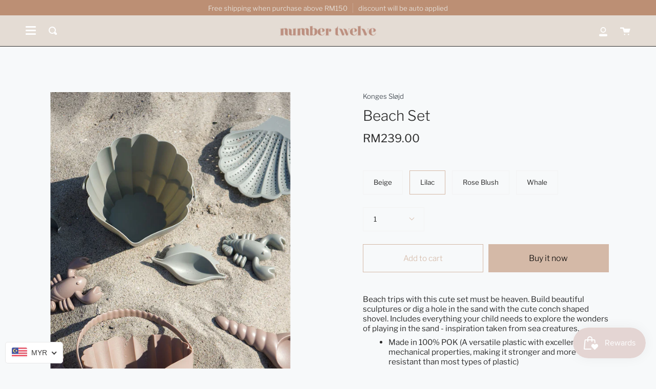

--- FILE ---
content_type: text/html; charset=utf-8
request_url: https://numbertwelve.my/products/beach-set-beige
body_size: 57604
content:
<!doctype html>
<html class="no-js no-touch supports-no-cookies" lang="en">
<head>
  <meta charset="UTF-8">
  <meta name="viewport" content="width=device-width, initial-scale=1.0">
  <meta name="theme-color" content="#2B2B2B">
  <link rel="canonical" href="https://numbertwelve.my/products/beach-set-beige">

  <!-- ======================= Broadcast Theme V2.0.1 ========================= -->

  <link rel="preconnect" href="https://cdn.shopify.com" crossorigin>
  <link rel="preconnect" href="https://fonts.shopify.com" crossorigin>
  <link rel="preconnect" href="https://monorail-edge.shopifysvc.com" crossorigin>

  <link rel="preload" href="//numbertwelve.my/cdn/shop/t/14/assets/lazysizes.js?v=111431644619468174291622280948" as="script">
  <link rel="preload" href="//numbertwelve.my/cdn/shop/t/14/assets/vendor.js?v=28063473639635829801622280955" as="script">
  <link rel="preload" href="//numbertwelve.my/cdn/shop/t/14/assets/theme.js?v=116990184577091645731644608290" as="script">
  <link rel="preload" href="//numbertwelve.my/cdn/shop/t/14/assets/theme.css?v=290808217568592411622281338" as="style"> 

  
    <link rel="shortcut icon" href="//numbertwelve.my/cdn/shop/files/12-LOGO-12_32x32.png?v=1718869329" type="image/png" />
  

  <!-- Title and description ================================================ -->
  
  <title>
    Beach Set
    
    
    
      &ndash; Number Twelve 
    
  </title>

  
    <meta name="description" content="Beach trips with this cute set must be heaven. Build beautiful sculptures or dig a hole in the sand with the cute conch shaped shovel. Includes everything your child needs to explore the wonders of playing in the sand - inspiration taken from sea creatures. Made in 100% POK (A versatile plastic with excellent mechanica">
  

  <!-- /snippets/social-meta.liquid --><meta property="og:site_name" content="Number Twelve ">
<meta property="og:url" content="https://numbertwelve.my/products/beach-set-beige">
<meta property="og:title" content="Beach Set">
<meta property="og:type" content="product">
<meta property="og:description" content="Beach trips with this cute set must be heaven. Build beautiful sculptures or dig a hole in the sand with the cute conch shaped shovel. Includes everything your child needs to explore the wonders of playing in the sand - inspiration taken from sea creatures. Made in 100% POK (A versatile plastic with excellent mechanica"><meta property="og:price:amount" content="239.00">
  <meta property="og:price:currency" content="MYR">
      <meta property="og:image" content="http://numbertwelve.my/cdn/shop/files/KS5136-WHALE-Extra3.jpg?v=1684887668">
      <meta property="og:image:secure_url" content="https://numbertwelve.my/cdn/shop/files/KS5136-WHALE-Extra3.jpg?v=1684887668">
      <meta property="og:image:height" content="1440">
      <meta property="og:image:width" content="960">
      <meta property="og:image" content="http://numbertwelve.my/cdn/shop/products/BEACH_SET-ACTIVITY_TOYS-KS1819-BEIGE-3_1024x1024_2x_8b20f063-7cbb-4f2d-b370-124f609e5ace.jpg?v=1684887668">
      <meta property="og:image:secure_url" content="https://numbertwelve.my/cdn/shop/products/BEACH_SET-ACTIVITY_TOYS-KS1819-BEIGE-3_1024x1024_2x_8b20f063-7cbb-4f2d-b370-124f609e5ace.jpg?v=1684887668">
      <meta property="og:image:height" content="999">
      <meta property="og:image:width" content="752">
      <meta property="og:image" content="http://numbertwelve.my/cdn/shop/products/BEACH_SET-ACTIVITY_TOYS-KS1819-BEIGE_1024x1024_2x_4077ab6a-860c-47f3-b47e-a682baf81d7e.jpg?v=1684887668">
      <meta property="og:image:secure_url" content="https://numbertwelve.my/cdn/shop/products/BEACH_SET-ACTIVITY_TOYS-KS1819-BEIGE_1024x1024_2x_4077ab6a-860c-47f3-b47e-a682baf81d7e.jpg?v=1684887668">
      <meta property="og:image:height" content="1012">
      <meta property="og:image:width" content="744">


<meta name="twitter:site" content="@">
<meta name="twitter:card" content="summary_large_image">
<meta name="twitter:title" content="Beach Set">
<meta name="twitter:description" content="Beach trips with this cute set must be heaven. Build beautiful sculptures or dig a hole in the sand with the cute conch shaped shovel. Includes everything your child needs to explore the wonders of playing in the sand - inspiration taken from sea creatures. Made in 100% POK (A versatile plastic with excellent mechanica">


  <!-- CSS ================================================================== -->

  <link href="//numbertwelve.my/cdn/shop/t/14/assets/font-settings.css?v=9932589697147250881762414679" rel="stylesheet" type="text/css" media="all" />

  
<style data-shopify>

:root {


---color-video-bg: #e7edf0;


---color-bg: #f7f9fa;
---color-bg-secondary: #f7f9fa;

---color-text-dark: #050404;
---color-text: #2b2b2b;
---color-text-light: #686969;


/* === Opacity shades of grey ===*/
---color-a5:  rgba(43, 43, 43, 0.05);
---color-a10: rgba(43, 43, 43, 0.1);
---color-a15: rgba(43, 43, 43, 0.15);
---color-a20: rgba(43, 43, 43, 0.2);
---color-a25: rgba(43, 43, 43, 0.25);
---color-a30: rgba(43, 43, 43, 0.3);
---color-a35: rgba(43, 43, 43, 0.35);
---color-a40: rgba(43, 43, 43, 0.4);
---color-a45: rgba(43, 43, 43, 0.45);
---color-a50: rgba(43, 43, 43, 0.5);
---color-a55: rgba(43, 43, 43, 0.55);
---color-a60: rgba(43, 43, 43, 0.6);
---color-a65: rgba(43, 43, 43, 0.65);
---color-a70: rgba(43, 43, 43, 0.7);
---color-a75: rgba(43, 43, 43, 0.75);
---color-a80: rgba(43, 43, 43, 0.8);
---color-a85: rgba(43, 43, 43, 0.85);
---color-a90: rgba(43, 43, 43, 0.9);
---color-a95: rgba(43, 43, 43, 0.95);

---color-border: rgb(243, 243, 243);
---color-border-light: #f5f5f6;
---color-border-hairline: #eef2f4;
---color-border-dark: #c0c0c0;/* === Bright color ===*/
---color-primary: #d4b9a7;
---color-primary-hover: #c68f69;
---color-primary-fade: rgba(212, 185, 167, 0.05);
---color-primary-fade-hover: rgba(212, 185, 167, 0.1);---color-primary-opposite: #000000;


/* === Secondary Color ===*/
---color-secondary: #2B2B2B;
---color-secondary-hover: #050404;
---color-secondary-fade: rgba(43, 43, 43, 0.05);
---color-secondary-fade-hover: rgba(43, 43, 43, 0.1);---color-secondary-opposite: #ffffff;


/* === link Color ===*/
---color-link: #2b333b;
---color-link-hover: #d4b9a7;
---color-link-fade: rgba(43, 51, 59, 0.05);
---color-link-fade-hover: rgba(43, 51, 59, 0.1);---color-link-opposite: #ffffff;


/* === Product grid sale tags ===*/
---color-sale-bg: #ed6161;
---color-sale-text: #ffffff;


/* === Helper colors for form error states ===*/
---color-error: var(---color-primary);
---color-error-bg: var(---color-primary-fade);



  ---radius: 0px;
  ---radius-sm: 0px;


---color-announcement-bg: #bc8f74;
---color-announcement-text: #e4dcd4;
---color-announcement-border: #c8a691;

---color-header-bg: #e4dcd4;
---color-header-link: #bc8f74;
---color-header-link-hover: #ffffff;

---color-menu-bg: #e4dcd4;
---color-menu-border: #2b2b2b;
---color-menu-link: #ffffff;
---color-menu-link-hover: #c8e4f2;
---color-submenu-bg: #bc8f74;
---color-submenu-link: #ffffff;
---color-submenu-link-hover: #c8e4f2;
---color-menu-transparent: #bc8f74;

---color-footer-bg: #bc8f74;
---color-footer-text: #e4dcd4;
---color-footer-link: #e1e1e1;
---color-footer-link-hover: #808080;
---color-footer-border: #dddddd;

/* === Custom Cursor ===*/

--icon-zoom-in: url( "//numbertwelve.my/cdn/shop/t/14/assets/icon-zoom-in.svg?v=126996651526054293301622280946" );
--icon-zoom-out: url( "//numbertwelve.my/cdn/shop/t/14/assets/icon-zoom-out.svg?v=128675709041987423641622280947" );

/* === Typography ===*/
---product-grid-aspect-ratio: 100%;


---font-weight-body: 300;
---font-weight-body-bold: 400;

---font-stack-body: "Libre Franklin", sans-serif;
---font-style-body: normal;
---font-adjust-body: 0.95;

---font-weight-heading: 300;
---font-weight-heading-bold: 400;

---font-stack-heading: "Libre Franklin", sans-serif;
---font-style-heading: normal;
---font-adjust-heading: 1.0;

---font-size-base: 0.95rem;
---font-size-base-percent: 0.95;

---ico-select: url("//numbertwelve.my/cdn/shop/t/14/assets/ico-select.svg?v=115630813262522069291622280946");


/* === Parallax ===*/
---parallax-strength-min: 120.0%;
---parallax-strength-max: 130.0%;



}

</style>


  <link href="//numbertwelve.my/cdn/shop/t/14/assets/theme.css?v=290808217568592411622281338" rel="stylesheet" type="text/css" media="all" />

  <script>
    if (window.navigator.userAgent.indexOf('MSIE ') > 0 || window.navigator.userAgent.indexOf('Trident/') > 0) {
      document.documentElement.className = document.documentElement.className + ' ie';

      var scripts = document.getElementsByTagName('script')[0];
      var polyfill = document.createElement("script");
      polyfill.defer = true;
      polyfill.src = "//numbertwelve.my/cdn/shop/t/14/assets/ie11.js?v=144489047535103983231622280948";

      scripts.parentNode.insertBefore(polyfill, scripts);
    } else {
      document.documentElement.className = document.documentElement.className.replace('no-js', 'js');
    }

    window.lazySizesConfig = window.lazySizesConfig || {};
    window.lazySizesConfig.preloadAfterLoad = true;

    
    

    

    

    window.theme = {
      routes: {
        root: '/',
        cart: '/cart',
        cart_add_url: '/cart/add',
        product_recommendations_url: '/recommendations/products',
        search_url: '/search'
      },
      assets: {
        photoswipe: '//numbertwelve.my/cdn/shop/t/14/assets/photoswipe.js?v=12261563163868600691622280950',
        smoothscroll: '//numbertwelve.my/cdn/shop/t/14/assets/smoothscroll.js?v=37906625415260927261622280951',
        swatches: '//numbertwelve.my/cdn/shop/t/14/assets/swatches.json?v=153762849283573572451622280952',
        base: "//numbertwelve.my/cdn/shop/t/14/assets/",
        no_image: "//numbertwelve.my/cdn/shopifycloud/storefront/assets/no-image-2048-a2addb12_1024x.gif",
      },
      strings: {
        addToCart: "Add to cart",
        soldOut: "Sold Out",
        from: "From",
        preOrder: "Pre-order",
        unavailable: "Unavailable",
        unitPrice: "Unit price",
        unitPriceSeparator: "per",
        resultsFor: "results for",
        noResultsFor: "No results for",
        shippingCalcSubmitButton: "Calculate shipping",
        shippingCalcSubmitButtonDisabled: "Calculating...",
        selectValue: "Select value",
        oneColor: "color",
        otherColor: "colors"
      },
      customerLoggedIn: false,
      moneyWithCurrencyFormat: "\u003cspan class=priceRange\u003eRM{{amount}} MYR\u003c\/span\u003e",
      moneyFormat: "\u003cspan class=priceRange\u003eRM{{amount}}\u003c\/span\u003e",
      cartDrawerEnabled:true,
      enableQuickAdd: true,
      swatchLabels: ["Color"," Colour"],
      showFirstSwatch: false,
      info: {
        name: 'broadcast'
      },
      version: '2.0.1'
    };
  </script>

  
    <script src="//numbertwelve.my/cdn/shopifycloud/storefront/assets/themes_support/shopify_common-5f594365.js" defer="defer"></script>
  

  <!-- Theme Javascript ============================================================== -->
  <script src="//numbertwelve.my/cdn/shop/t/14/assets/lazysizes.js?v=111431644619468174291622280948" async="async"></script>
  <script src="//numbertwelve.my/cdn/shop/t/14/assets/vendor.js?v=28063473639635829801622280955" defer="defer"></script>
  <script src="//numbertwelve.my/cdn/shop/t/14/assets/theme.js?v=116990184577091645731644608290" defer="defer"></script>

  <!-- Shopify app scripts =========================================================== -->

  <script>window.performance && window.performance.mark && window.performance.mark('shopify.content_for_header.start');</script><meta id="shopify-digital-wallet" name="shopify-digital-wallet" content="/14135492708/digital_wallets/dialog">
<meta name="shopify-checkout-api-token" content="96835cd8214e5cc111b247a912f03864">
<meta id="in-context-paypal-metadata" data-shop-id="14135492708" data-venmo-supported="false" data-environment="production" data-locale="en_US" data-paypal-v4="true" data-currency="MYR">
<link rel="alternate" type="application/json+oembed" href="https://numbertwelve.my/products/beach-set-beige.oembed">
<script async="async" src="/checkouts/internal/preloads.js?locale=en-MY"></script>
<script id="shopify-features" type="application/json">{"accessToken":"96835cd8214e5cc111b247a912f03864","betas":["rich-media-storefront-analytics"],"domain":"numbertwelve.my","predictiveSearch":true,"shopId":14135492708,"locale":"en"}</script>
<script>var Shopify = Shopify || {};
Shopify.shop = "number-twelve-shop.myshopify.com";
Shopify.locale = "en";
Shopify.currency = {"active":"MYR","rate":"1.0"};
Shopify.country = "MY";
Shopify.theme = {"name":"Broadcast [Fix 1.0]","id":123171209368,"schema_name":"Broadcast","schema_version":"2.0.1","theme_store_id":868,"role":"main"};
Shopify.theme.handle = "null";
Shopify.theme.style = {"id":null,"handle":null};
Shopify.cdnHost = "numbertwelve.my/cdn";
Shopify.routes = Shopify.routes || {};
Shopify.routes.root = "/";</script>
<script type="module">!function(o){(o.Shopify=o.Shopify||{}).modules=!0}(window);</script>
<script>!function(o){function n(){var o=[];function n(){o.push(Array.prototype.slice.apply(arguments))}return n.q=o,n}var t=o.Shopify=o.Shopify||{};t.loadFeatures=n(),t.autoloadFeatures=n()}(window);</script>
<script id="shop-js-analytics" type="application/json">{"pageType":"product"}</script>
<script defer="defer" async type="module" src="//numbertwelve.my/cdn/shopifycloud/shop-js/modules/v2/client.init-shop-cart-sync_BdyHc3Nr.en.esm.js"></script>
<script defer="defer" async type="module" src="//numbertwelve.my/cdn/shopifycloud/shop-js/modules/v2/chunk.common_Daul8nwZ.esm.js"></script>
<script type="module">
  await import("//numbertwelve.my/cdn/shopifycloud/shop-js/modules/v2/client.init-shop-cart-sync_BdyHc3Nr.en.esm.js");
await import("//numbertwelve.my/cdn/shopifycloud/shop-js/modules/v2/chunk.common_Daul8nwZ.esm.js");

  window.Shopify.SignInWithShop?.initShopCartSync?.({"fedCMEnabled":true,"windoidEnabled":true});

</script>
<script>(function() {
  var isLoaded = false;
  function asyncLoad() {
    if (isLoaded) return;
    isLoaded = true;
    var urls = ["https:\/\/wrapin.prezenapps.com\/public\/js\/load-wrapin-app.js?shop=number-twelve-shop.myshopify.com","\/\/cdn.shopify.com\/proxy\/9907702186ef7ae3edfbe642219da481d0a8a94824885bacabd9eb3845c9ab12\/cdn.shopify.com\/s\/files\/1\/0875\/2064\/files\/easystock-storefront-0.10.17.min.js?shop=number-twelve-shop.myshopify.com\u0026sp-cache-control=cHVibGljLCBtYXgtYWdlPTkwMA","https:\/\/cdn.hextom.com\/js\/freeshippingbar.js?shop=number-twelve-shop.myshopify.com"];
    for (var i = 0; i < urls.length; i++) {
      var s = document.createElement('script');
      s.type = 'text/javascript';
      s.async = true;
      s.src = urls[i];
      var x = document.getElementsByTagName('script')[0];
      x.parentNode.insertBefore(s, x);
    }
  };
  if(window.attachEvent) {
    window.attachEvent('onload', asyncLoad);
  } else {
    window.addEventListener('load', asyncLoad, false);
  }
})();</script>
<script id="__st">var __st={"a":14135492708,"offset":28800,"reqid":"c0e93cef-0ced-473f-b6a9-e637bd16bd83-1769010793","pageurl":"numbertwelve.my\/products\/beach-set-beige","u":"ca8c080a53e9","p":"product","rtyp":"product","rid":6814597873816};</script>
<script>window.ShopifyPaypalV4VisibilityTracking = true;</script>
<script id="captcha-bootstrap">!function(){'use strict';const t='contact',e='account',n='new_comment',o=[[t,t],['blogs',n],['comments',n],[t,'customer']],c=[[e,'customer_login'],[e,'guest_login'],[e,'recover_customer_password'],[e,'create_customer']],r=t=>t.map((([t,e])=>`form[action*='/${t}']:not([data-nocaptcha='true']) input[name='form_type'][value='${e}']`)).join(','),a=t=>()=>t?[...document.querySelectorAll(t)].map((t=>t.form)):[];function s(){const t=[...o],e=r(t);return a(e)}const i='password',u='form_key',d=['recaptcha-v3-token','g-recaptcha-response','h-captcha-response',i],f=()=>{try{return window.sessionStorage}catch{return}},m='__shopify_v',_=t=>t.elements[u];function p(t,e,n=!1){try{const o=window.sessionStorage,c=JSON.parse(o.getItem(e)),{data:r}=function(t){const{data:e,action:n}=t;return t[m]||n?{data:e,action:n}:{data:t,action:n}}(c);for(const[e,n]of Object.entries(r))t.elements[e]&&(t.elements[e].value=n);n&&o.removeItem(e)}catch(o){console.error('form repopulation failed',{error:o})}}const l='form_type',E='cptcha';function T(t){t.dataset[E]=!0}const w=window,h=w.document,L='Shopify',v='ce_forms',y='captcha';let A=!1;((t,e)=>{const n=(g='f06e6c50-85a8-45c8-87d0-21a2b65856fe',I='https://cdn.shopify.com/shopifycloud/storefront-forms-hcaptcha/ce_storefront_forms_captcha_hcaptcha.v1.5.2.iife.js',D={infoText:'Protected by hCaptcha',privacyText:'Privacy',termsText:'Terms'},(t,e,n)=>{const o=w[L][v],c=o.bindForm;if(c)return c(t,g,e,D).then(n);var r;o.q.push([[t,g,e,D],n]),r=I,A||(h.body.append(Object.assign(h.createElement('script'),{id:'captcha-provider',async:!0,src:r})),A=!0)});var g,I,D;w[L]=w[L]||{},w[L][v]=w[L][v]||{},w[L][v].q=[],w[L][y]=w[L][y]||{},w[L][y].protect=function(t,e){n(t,void 0,e),T(t)},Object.freeze(w[L][y]),function(t,e,n,w,h,L){const[v,y,A,g]=function(t,e,n){const i=e?o:[],u=t?c:[],d=[...i,...u],f=r(d),m=r(i),_=r(d.filter((([t,e])=>n.includes(e))));return[a(f),a(m),a(_),s()]}(w,h,L),I=t=>{const e=t.target;return e instanceof HTMLFormElement?e:e&&e.form},D=t=>v().includes(t);t.addEventListener('submit',(t=>{const e=I(t);if(!e)return;const n=D(e)&&!e.dataset.hcaptchaBound&&!e.dataset.recaptchaBound,o=_(e),c=g().includes(e)&&(!o||!o.value);(n||c)&&t.preventDefault(),c&&!n&&(function(t){try{if(!f())return;!function(t){const e=f();if(!e)return;const n=_(t);if(!n)return;const o=n.value;o&&e.removeItem(o)}(t);const e=Array.from(Array(32),(()=>Math.random().toString(36)[2])).join('');!function(t,e){_(t)||t.append(Object.assign(document.createElement('input'),{type:'hidden',name:u})),t.elements[u].value=e}(t,e),function(t,e){const n=f();if(!n)return;const o=[...t.querySelectorAll(`input[type='${i}']`)].map((({name:t})=>t)),c=[...d,...o],r={};for(const[a,s]of new FormData(t).entries())c.includes(a)||(r[a]=s);n.setItem(e,JSON.stringify({[m]:1,action:t.action,data:r}))}(t,e)}catch(e){console.error('failed to persist form',e)}}(e),e.submit())}));const S=(t,e)=>{t&&!t.dataset[E]&&(n(t,e.some((e=>e===t))),T(t))};for(const o of['focusin','change'])t.addEventListener(o,(t=>{const e=I(t);D(e)&&S(e,y())}));const B=e.get('form_key'),M=e.get(l),P=B&&M;t.addEventListener('DOMContentLoaded',(()=>{const t=y();if(P)for(const e of t)e.elements[l].value===M&&p(e,B);[...new Set([...A(),...v().filter((t=>'true'===t.dataset.shopifyCaptcha))])].forEach((e=>S(e,t)))}))}(h,new URLSearchParams(w.location.search),n,t,e,['guest_login'])})(!0,!0)}();</script>
<script integrity="sha256-4kQ18oKyAcykRKYeNunJcIwy7WH5gtpwJnB7kiuLZ1E=" data-source-attribution="shopify.loadfeatures" defer="defer" src="//numbertwelve.my/cdn/shopifycloud/storefront/assets/storefront/load_feature-a0a9edcb.js" crossorigin="anonymous"></script>
<script data-source-attribution="shopify.dynamic_checkout.dynamic.init">var Shopify=Shopify||{};Shopify.PaymentButton=Shopify.PaymentButton||{isStorefrontPortableWallets:!0,init:function(){window.Shopify.PaymentButton.init=function(){};var t=document.createElement("script");t.src="https://numbertwelve.my/cdn/shopifycloud/portable-wallets/latest/portable-wallets.en.js",t.type="module",document.head.appendChild(t)}};
</script>
<script data-source-attribution="shopify.dynamic_checkout.buyer_consent">
  function portableWalletsHideBuyerConsent(e){var t=document.getElementById("shopify-buyer-consent"),n=document.getElementById("shopify-subscription-policy-button");t&&n&&(t.classList.add("hidden"),t.setAttribute("aria-hidden","true"),n.removeEventListener("click",e))}function portableWalletsShowBuyerConsent(e){var t=document.getElementById("shopify-buyer-consent"),n=document.getElementById("shopify-subscription-policy-button");t&&n&&(t.classList.remove("hidden"),t.removeAttribute("aria-hidden"),n.addEventListener("click",e))}window.Shopify?.PaymentButton&&(window.Shopify.PaymentButton.hideBuyerConsent=portableWalletsHideBuyerConsent,window.Shopify.PaymentButton.showBuyerConsent=portableWalletsShowBuyerConsent);
</script>
<script>
  function portableWalletsCleanup(e){e&&e.src&&console.error("Failed to load portable wallets script "+e.src);var t=document.querySelectorAll("shopify-accelerated-checkout .shopify-payment-button__skeleton, shopify-accelerated-checkout-cart .wallet-cart-button__skeleton"),e=document.getElementById("shopify-buyer-consent");for(let e=0;e<t.length;e++)t[e].remove();e&&e.remove()}function portableWalletsNotLoadedAsModule(e){e instanceof ErrorEvent&&"string"==typeof e.message&&e.message.includes("import.meta")&&"string"==typeof e.filename&&e.filename.includes("portable-wallets")&&(window.removeEventListener("error",portableWalletsNotLoadedAsModule),window.Shopify.PaymentButton.failedToLoad=e,"loading"===document.readyState?document.addEventListener("DOMContentLoaded",window.Shopify.PaymentButton.init):window.Shopify.PaymentButton.init())}window.addEventListener("error",portableWalletsNotLoadedAsModule);
</script>

<script type="module" src="https://numbertwelve.my/cdn/shopifycloud/portable-wallets/latest/portable-wallets.en.js" onError="portableWalletsCleanup(this)" crossorigin="anonymous"></script>
<script nomodule>
  document.addEventListener("DOMContentLoaded", portableWalletsCleanup);
</script>

<link id="shopify-accelerated-checkout-styles" rel="stylesheet" media="screen" href="https://numbertwelve.my/cdn/shopifycloud/portable-wallets/latest/accelerated-checkout-backwards-compat.css" crossorigin="anonymous">
<style id="shopify-accelerated-checkout-cart">
        #shopify-buyer-consent {
  margin-top: 1em;
  display: inline-block;
  width: 100%;
}

#shopify-buyer-consent.hidden {
  display: none;
}

#shopify-subscription-policy-button {
  background: none;
  border: none;
  padding: 0;
  text-decoration: underline;
  font-size: inherit;
  cursor: pointer;
}

#shopify-subscription-policy-button::before {
  box-shadow: none;
}

      </style>

<script>window.performance && window.performance.mark && window.performance.mark('shopify.content_for_header.end');</script>
  

<script type="text/javascript">
  	var isProductPage = false;
  	var isCartPage = false;
	
  		isProductPage = true;
  		productPRHandle = 'beach-set-beige';
	
	
</script>
<script type="text/javascript">
    var intervalId = null;
    var varCounter = 0;
    var containScriptTagFirstControll = false;
    var containScriptTagSecondControll = false;
    window.onload = function() {
        scripts = document.getElementsByTagName("script");
        for (var i = 0; i < scripts.length; i++) {
            if (scripts[i].src.includes("/pricerange/main.js")) {
                containScriptTagFirstControll = true;
            }
        }
        if (!containScriptTagFirstControll) {
            intervalId = setInterval(function() {
                if (varCounter < 5) {
                    varCounter++;
                    scripts = document.getElementsByTagName("script");
                    for (var i = 0; i < scripts.length; i++) {
                        if (scripts[i].src.includes("/pricerange/main.js")) {
                            containScriptTagSecondControll = true;
                        }
                    }
                } else {
                    if (!containScriptTagSecondControll && typeof jQuery !== "undefined") {
                        jQuery('.priceRange').css({
                            'background': 'none',
                            'text-indent': '0',
                            'display': 'inline'
                        });
                    }
                    clearInterval(intervalId);
                }
            }, 50);
        }
    }
</script>
<script type="text/javascript">var showPriceRange = '1';var priceRangeFormat = 'From {PRICE_MIN}';var pr_money_format = 'RM@@amount&&';</script><script async src="https://assets.apphero.co/script_tags/766446_397422.js"></script><!-- GSSTART Coming Soon code start. Do not change -->
<script type="text/javascript"> gsProductByVariant = {};  gsProductByVariant[40343114219672] =  0 ;  gsProductByVariant[44205950763222] =  1 ;  gsProductByVariant[40343114252440] =  0 ;  gsProductByVariant[44205950795990] =  1 ;   gsProductCSID = "6814597873816"; gsDefaultV = "44205950763222"; </script><script  type="text/javascript" src="https://gravity-software.com/js/shopify/pac_shop20085.js?v=gsbe201c409d662522c5ceb7270c2e3135xx"></script>
<!-- Coming Soon code end. Do not change GSEND --><!-- BEGIN app block: shopify://apps/beast-currency-converter/blocks/doubly/267afa86-a419-4d5b-a61b-556038e7294d -->


	<script>
		var DoublyGlobalCurrency, catchXHR = true, bccAppVersion = 1;
       	var DoublyGlobal = {
			theme : 'flags_theme',
			spanClass : 'money',
			cookieName : '_g1656407996',
			ratesUrl :  'https://init.grizzlyapps.com/9e32c84f0db4f7b1eb40c32bdb0bdea9',
			geoUrl : 'https://currency.grizzlyapps.com/83d400c612f9a099fab8f76dcab73a48',
			shopCurrency : 'MYR',
            allowedCurrencies : '["MYR","USD","EUR","GBP","CAD"]',
			countriesJSON : '[]',
			currencyMessage : 'All orders are processed in MYR. While the content of your cart is currently displayed in <span class="selected-currency"></span>, you will checkout using MYR at the most current exchange rate.',
            currencyFormat : 'money_format',
			euroFormat : 'amount',
            removeDecimals : 0,
            roundDecimals : 0,
            roundTo : '99',
            autoSwitch : 0,
			showPriceOnHover : 0,
            showCurrencyMessage : false,
			hideConverter : '',
			forceJqueryLoad : false,
			beeketing : true,
			themeScript : '',
			customerScriptBefore : '',
			customerScriptAfter : '',
			debug: false
		};

		<!-- inline script: fixes + various plugin js functions -->
		DoublyGlobal.themeScript = "if(DoublyGlobal.debug) debugger;function addDoublyMessage() { if (jQueryGrizzly('form.form-cart .cart__foot-inner .doubly-message').length==0) { jQueryGrizzly('form.form-cart .cart__foot-inner button.cart__checkout').first().before('<div class=\"doubly-message\"><\/div>'); } if (jQueryGrizzly('form[action=\"\/cart\"] .cart__aside .doubly-message').length==0) { jQueryGrizzly('form[action=\"\/cart\"] .cart__aside .cart__total').last().after('<div class=\"doubly-message\"><\/div>'); } } addDoublyMessage(); jQueryGrizzly('head').append('<style> .doubly-message { clear:both; } .doubly-float .doubly-nice-select::after { border-color:#403F3F !important; } <\/style>'); if(window.location.href.indexOf('\/checkouts') != -1 || window.location.href.indexOf('\/password') != -1 || window.location.href.indexOf('\/orders') != -1) { jQueryGrizzly('head').append('<style> .doubly-float, .doubly-wrapper { display:none !important; } <\/style>'); } function bindConversionForSlideCart() { jQueryGrizzly('a.navlink--cart').unbind('click.slideConvert touchend.slideConvert'); jQueryGrizzly('a.navlink--cart').bind('click.slideConvert touchend.slideConvert', function() { extraConvert(); }); jQueryGrizzly('.product__submit button.product__submit__add').unbind('click.slideConvert touchend.slideConvert'); jQueryGrizzly('.product__submit button.product__submit__add').bind('click.slideConvert touchend.slideConvert', function() { extraConvert(); }); } function bindConversionToSelector() { jQueryGrizzly('.single-option-selector').unbind('change.single-option-selector'); jQueryGrizzly('.single-option-selector').bind('change.single-option-selector',function() { DoublyCurrency.convertAll(jQueryGrizzly('[name=doubly-currencies]').val()); initExtraFeatures(); setTimeout(function(){ DoublyCurrency.convertAll(jQueryGrizzly('[name=doubly-currencies]').val()); initExtraFeatures(); },10); }); jQueryGrizzly('.variant-input-wrap .variant-field').unbind('click.changeVariant touchend.changeVariant'); jQueryGrizzly('.variant-input-wrap .variant-field').bind('click.changeVariant touchend.changeVariant', function() { DoublyCurrency.convertAll(jQueryGrizzly('[name=doubly-currencies]').val()); initExtraFeatures(); setTimeout(function(){ DoublyCurrency.convertAll(jQueryGrizzly('[name=doubly-currencies]').val()); initExtraFeatures(); },10); }); jQueryGrizzly('.swatch .swatch-element').unbind('click.changeCurrency touchend.changeCurrency'); jQueryGrizzly('.swatch .swatch-element').bind('click.changeCurrency touchend.changeCurrency', function() { DoublyCurrency.convertAll(jQueryGrizzly('[name=doubly-currencies]').val()); initExtraFeatures(); setTimeout(function(){ DoublyCurrency.convertAll(jQueryGrizzly('[name=doubly-currencies]').val()); initExtraFeatures(); },10); }); jQueryGrizzly('.selector-wrapper .radio__button label, .selector-wrapper .swatch__button label').unbind('click.changeCurrency touchend.changeCurrency'); jQueryGrizzly('.selector-wrapper .radio__button label, .selector-wrapper .swatch__button label').bind('click.changeCurrency touchend.changeCurrency', function() { DoublyCurrency.convertAll(jQueryGrizzly('[name=doubly-currencies]').val()); initExtraFeatures(); setTimeout(function(){ DoublyCurrency.convertAll(jQueryGrizzly('[name=doubly-currencies]').val()); initExtraFeatures(); },10); }); bindConversionForSlideCart(); } bindConversionToSelector(); jQueryGrizzly('.product-link .slideup .caps').bind('click.changeCurrency touchend.changeCurrency',function() { setTimeout(function(){ DoublyCurrency.convertAll(jQueryGrizzly('[name=doubly-currencies]').val()); initExtraFeatures(); bindConversionToSelector(); },600); setTimeout(function(){ DoublyCurrency.convertAll(jQueryGrizzly('[name=doubly-currencies]').val()); initExtraFeatures(); bindConversionToSelector(); },1200); }); function extraConvert() { setTimeout(function(){ addDoublyMessage(); DoublyCurrency.convertAll(jQueryGrizzly('[name=doubly-currencies]').val()); initExtraFeatures(); },100); setTimeout(function(){ addDoublyMessage(); DoublyCurrency.convertAll(jQueryGrizzly('[name=doubly-currencies]').val()); initExtraFeatures(); },500); setTimeout(function(){ addDoublyMessage(); DoublyCurrency.convertAll(jQueryGrizzly('[name=doubly-currencies]').val()); initExtraFeatures(); },1000); setTimeout(function(){ addDoublyMessage(); DoublyCurrency.convertAll(jQueryGrizzly('[name=doubly-currencies]').val()); initExtraFeatures(); },2000); } jQueryGrizzly(document).bind('ajaxComplete.laterConvert', function() { extraConvert(); }); function addXMLRequestCallback(callback){ var oldSend, i; if( XMLHttpRequest.callbacks ) { XMLHttpRequest.callbacks.push( callback ); } else { XMLHttpRequest.callbacks = [callback]; oldSend = XMLHttpRequest.prototype.send; XMLHttpRequest.prototype.send = function(){ for( i = 0; i < XMLHttpRequest.callbacks.length; i++ ) { XMLHttpRequest.callbacks[i]( this ); } oldSend.apply(this, arguments); } } } addXMLRequestCallback( function( xhr ) { if(typeof xhr !== 'undefined' && typeof xhr._url !== 'undefined'){ if (xhr._url.indexOf('cart\/add.js') !== -1 || xhr._url.indexOf('cart.js') !== -1 || xhr._url.indexOf('cart\/change.js') !== -1 || xhr._url.indexOf('cart\/update.js') !== -1 || xhr._url.indexOf('\/collections\/') !== -1) { extraConvert(); } } }); function doublyEvents(target, method, isChange = false) { if (!isChange) { 'click touchend'.split(' ').forEach(function(e){ target.removeEventListener(e,method,false); target.addEventListener(e,method,false); }); } else { 'change'.split(' ').forEach(function(e){ target.removeEventListener(e,method,false); target.addEventListener(e,method,false); }); } } function bindConversionToNewEl() { const btn = document.querySelectorAll('.slideup button.caps'); const btn1 = document.querySelectorAll('a.navlink--cart'); const btn2 = document.querySelectorAll('.cart__quantity button'); const btn3 = document.querySelectorAll('a.cart-item__remove'); const btn4 = document.querySelectorAll('button.popout__toggle'); const btn5 = document.querySelectorAll('#sort-list li a'); const btn6 = document.querySelectorAll('.collection__filters ul li'); const btn7 = document.querySelectorAll('.collection__filters .filter__price__field input'); const btn8 = document.querySelectorAll('.collection__filters .range__dot'); const btn9 = document.querySelectorAll('button.product__submit__add'); btn.forEach(btn => { doublyEvents(btn, laterConvert); }); btn1.forEach(btn => { doublyEvents(btn, laterConvert); }); btn2.forEach(btn => { doublyEvents(btn, laterConvert); }); btn3.forEach(btn => { doublyEvents(btn, laterConvert); }); btn4.forEach(btn => { doublyEvents(btn, laterConvert); }); btn5.forEach(btn => { doublyEvents(btn, laterConvert); }); btn6.forEach(btn => { doublyEvents(btn, laterConvert); }); btn7.forEach(btn => { doublyEvents(btn, laterConvert); }); btn8.forEach(btn => { doublyEvents(btn, laterConvert); }); btn9.forEach(btn => { doublyEvents(btn, laterConvert); }); } function laterConvert() { setTimeout(function(){ bindConversionToNewEl(); DoublyCurrency.convertAll(jQueryGrizzly('[name=doubly-currencies]').val()); initExtraFeatures(); },100); setTimeout(function(){ bindConversionToNewEl(); DoublyCurrency.convertAll(jQueryGrizzly('[name=doubly-currencies]').val()); initExtraFeatures(); },500); setTimeout(function(){ bindConversionToNewEl(); DoublyCurrency.convertAll(jQueryGrizzly('[name=doubly-currencies]').val()); initExtraFeatures(); },1000); setTimeout(function(){ bindConversionToNewEl(); DoublyCurrency.convertAll(jQueryGrizzly('[name=doubly-currencies]').val()); initExtraFeatures(); },2000); setTimeout(function(){ bindConversionToNewEl(); DoublyCurrency.convertAll(jQueryGrizzly('[name=doubly-currencies]').val()); initExtraFeatures(); },3000); setTimeout(function(){ bindConversionToNewEl(); DoublyCurrency.convertAll(jQueryGrizzly('[name=doubly-currencies]').val()); initExtraFeatures(); },4000); setTimeout(function(){ bindConversionToNewEl(); DoublyCurrency.convertAll(jQueryGrizzly('[name=doubly-currencies]').val()); initExtraFeatures(); },5000); setTimeout(function(){ bindConversionToNewEl(); DoublyCurrency.convertAll(jQueryGrizzly('[name=doubly-currencies]').val()); initExtraFeatures(); },6000); setTimeout(function(){ bindConversionToNewEl(); DoublyCurrency.convertAll(jQueryGrizzly('[name=doubly-currencies]').val()); initExtraFeatures(); },7000); setTimeout(function(){ bindConversionToNewEl(); DoublyCurrency.convertAll(jQueryGrizzly('[name=doubly-currencies]').val()); initExtraFeatures(); },8000); setTimeout(function(){ bindConversionToNewEl(); DoublyCurrency.convertAll(jQueryGrizzly('[name=doubly-currencies]').val()); initExtraFeatures(); },9000); setTimeout(function(){ bindConversionToNewEl(); DoublyCurrency.convertAll(jQueryGrizzly('[name=doubly-currencies]').val()); initExtraFeatures(); },10000); } bindConversionToNewEl(); setTimeout(function(){ bindConversionToNewEl(); },1000); setTimeout(function(){ bindConversionToNewEl(); },2000);";
                    DoublyGlobal.initNiceSelect = function(){
                        !function(e) {
                            e.fn.niceSelect = function() {
                                this.each(function() {
                                    var s = e(this);
                                    var t = s.next()
                                    , n = s.find('option')
                                    , a = s.find('option:selected');
                                    t.find('.current').html('<span class="flags flags-' + a.data('country') + '"></span> &nbsp;' + a.data('display') || a.text());
                                }),
                                e(document).off('.nice_select'),
                                e(document).on('click.nice_select', '.doubly-nice-select.doubly-nice-select', function(s) {
                                    var t = e(this);
                                    e('.doubly-nice-select').not(t).removeClass('open'),
                                    t.toggleClass('open'),
                                    t.hasClass('open') ? (t.find('.option'),
                                    t.find('.focus').removeClass('focus'),
                                    t.find('.selected').addClass('focus')) : t.focus()
                                }),
                                e(document).on('click.nice_select', function(s) {
                                    0 === e(s.target).closest('.doubly-nice-select').length && e('.doubly-nice-select').removeClass('open').find('.option')
                                }),
                                e(document).on('click.nice_select', '.doubly-nice-select .option', function(s) {
                                    var t = e(this);
                                    e('.doubly-nice-select').each(function() {
                                        var s = e(this).find('.option[data-value="' + t.data('value') + '"]')
                                        , n = s.closest('.doubly-nice-select');
                                        n.find('.selected').removeClass('selected'),
                                        s.addClass('selected');
                                        var a = '<span class="flags flags-' + s.data('country') + '"></span> &nbsp;' + s.data('display') || s.text();
                                        n.find('.current').html(a),
                                        n.prev('select').val(s.data('value')).trigger('change')
                                    })
                                }),
                                e(document).on('keydown.nice_select', '.doubly-nice-select', function(s) {
                                    var t = e(this)
                                    , n = e(t.find('.focus') || t.find('.list .option.selected'));
                                    if (32 == s.keyCode || 13 == s.keyCode)
                                        return t.hasClass('open') ? n.trigger('click') : t.trigger('click'),
                                        !1;
                                    if (40 == s.keyCode)
                                        return t.hasClass('open') ? n.next().length > 0 && (t.find('.focus').removeClass('focus'),
                                        n.next().addClass('focus')) : t.trigger('click'),
                                        !1;
                                    if (38 == s.keyCode)
                                        return t.hasClass('open') ? n.prev().length > 0 && (t.find('.focus').removeClass('focus'),
                                        n.prev().addClass('focus')) : t.trigger('click'),
                                        !1;
                                    if (27 == s.keyCode)
                                        t.hasClass('open') && t.trigger('click');
                                    else if (9 == s.keyCode && t.hasClass('open'))
                                        return !1
                                })
                            }
                        }(jQueryGrizzly);
                    };
                DoublyGlobal.addSelect = function(){
                    /* add select in select wrapper or body */  
                    if (jQueryGrizzly('.doubly-wrapper').length>0) { 
                        var doublyWrapper = '.doubly-wrapper';
                    } else if (jQueryGrizzly('.doubly-float').length==0) {
                        var doublyWrapper = '.doubly-float';
                        jQueryGrizzly('body').append('<div class="doubly-float"></div>');
                    }
                    document.querySelectorAll(doublyWrapper).forEach(function(el) {
                        el.insertAdjacentHTML('afterbegin', '<select class="currency-switcher right" name="doubly-currencies"><option value="MYR" data-country="Malaysia" data-currency-symbol="&#82;&#77;" data-display="MYR">Malaysian Ringgit</option><option value="USD" data-country="United-States" data-currency-symbol="&#36;" data-display="USD">US Dollar</option><option value="EUR" data-country="European-Union" data-currency-symbol="&#8364;" data-display="EUR">Euro</option><option value="GBP" data-country="United-Kingdom" data-currency-symbol="&#163;" data-display="GBP">British Pound Sterling</option><option value="CAD" data-country="Canada" data-currency-symbol="&#36;" data-display="CAD">Canadian Dollar</option></select> <div class="doubly-nice-select currency-switcher right" data-nosnippet> <span class="current notranslate"></span> <ul class="list"> <li class="option notranslate" data-value="MYR" data-country="Malaysia" data-currency-symbol="&#82;&#77;" data-display="MYR"><span class="flags flags-Malaysia"></span> &nbsp;Malaysian Ringgit</li><li class="option notranslate" data-value="USD" data-country="United-States" data-currency-symbol="&#36;" data-display="USD"><span class="flags flags-United-States"></span> &nbsp;US Dollar</li><li class="option notranslate" data-value="EUR" data-country="European-Union" data-currency-symbol="&#8364;" data-display="EUR"><span class="flags flags-European-Union"></span> &nbsp;Euro</li><li class="option notranslate" data-value="GBP" data-country="United-Kingdom" data-currency-symbol="&#163;" data-display="GBP"><span class="flags flags-United-Kingdom"></span> &nbsp;British Pound Sterling</li><li class="option notranslate" data-value="CAD" data-country="Canada" data-currency-symbol="&#36;" data-display="CAD"><span class="flags flags-Canada"></span> &nbsp;Canadian Dollar</li> </ul> </div>');
                    });
                }
		var bbb = "";
	</script>
	
	
	<!-- inline styles -->
	<style> 
		
		.flags{background-image:url("https://cdn.shopify.com/extensions/01997e3d-dbe8-7f57-a70f-4120f12c2b07/currency-54/assets/currency-flags.png")}
		.flags-small{background-image:url("https://cdn.shopify.com/extensions/01997e3d-dbe8-7f57-a70f-4120f12c2b07/currency-54/assets/currency-flags-small.png")}
		select.currency-switcher{display:none}.doubly-nice-select{-webkit-tap-highlight-color:transparent;background-color:#fff;border-radius:5px;border:1px solid #e8e8e8;box-sizing:border-box;cursor:pointer;display:block;float:left;font-family:"Helvetica Neue",Arial;font-size:14px;font-weight:400;height:42px;line-height:40px;outline:0;padding-left:12px;padding-right:30px;position:relative;text-align:left!important;transition:none;/*transition:all .2s ease-in-out;*/-webkit-user-select:none;-moz-user-select:none;-ms-user-select:none;user-select:none;white-space:nowrap;width:auto}.doubly-nice-select:hover{border-color:#dbdbdb}.doubly-nice-select.open,.doubly-nice-select:active,.doubly-nice-select:focus{border-color:#88bfff}.doubly-nice-select:after{border-bottom:2px solid #999;border-right:2px solid #999;content:"";display:block;height:5px;box-sizing:content-box;pointer-events:none;position:absolute;right:14px;top:16px;-webkit-transform-origin:66% 66%;transform-origin:66% 66%;-webkit-transform:rotate(45deg);transform:rotate(45deg);transition:transform .15s ease-in-out;width:5px}.doubly-nice-select.open:after{-webkit-transform:rotate(-135deg);transform:rotate(-135deg)}.doubly-nice-select.open .list{opacity:1;pointer-events:auto;-webkit-transform:scale(1) translateY(0);transform:scale(1) translateY(0); z-index:1000000 !important;}.doubly-nice-select.disabled{border-color:#ededed;color:#999;pointer-events:none}.doubly-nice-select.disabled:after{border-color:#ccc}.doubly-nice-select.wide{width:100%}.doubly-nice-select.wide .list{left:0!important;right:0!important}.doubly-nice-select.right{float:right}.doubly-nice-select.right .list{left:auto;right:0}.doubly-nice-select.small{font-size:12px;height:36px;line-height:34px}.doubly-nice-select.small:after{height:4px;width:4px}.flags-Afghanistan,.flags-Albania,.flags-Algeria,.flags-Andorra,.flags-Angola,.flags-Antigua-and-Barbuda,.flags-Argentina,.flags-Armenia,.flags-Aruba,.flags-Australia,.flags-Austria,.flags-Azerbaijan,.flags-Bahamas,.flags-Bahrain,.flags-Bangladesh,.flags-Barbados,.flags-Belarus,.flags-Belgium,.flags-Belize,.flags-Benin,.flags-Bermuda,.flags-Bhutan,.flags-Bitcoin,.flags-Bolivia,.flags-Bosnia-and-Herzegovina,.flags-Botswana,.flags-Brazil,.flags-Brunei,.flags-Bulgaria,.flags-Burkina-Faso,.flags-Burundi,.flags-Cambodia,.flags-Cameroon,.flags-Canada,.flags-Cape-Verde,.flags-Cayman-Islands,.flags-Central-African-Republic,.flags-Chad,.flags-Chile,.flags-China,.flags-Colombia,.flags-Comoros,.flags-Congo-Democratic,.flags-Congo-Republic,.flags-Costa-Rica,.flags-Cote-d_Ivoire,.flags-Croatia,.flags-Cuba,.flags-Curacao,.flags-Cyprus,.flags-Czech-Republic,.flags-Denmark,.flags-Djibouti,.flags-Dominica,.flags-Dominican-Republic,.flags-East-Timor,.flags-Ecuador,.flags-Egypt,.flags-El-Salvador,.flags-Equatorial-Guinea,.flags-Eritrea,.flags-Estonia,.flags-Ethiopia,.flags-European-Union,.flags-Falkland-Islands,.flags-Fiji,.flags-Finland,.flags-France,.flags-Gabon,.flags-Gambia,.flags-Georgia,.flags-Germany,.flags-Ghana,.flags-Gibraltar,.flags-Grecee,.flags-Grenada,.flags-Guatemala,.flags-Guernsey,.flags-Guinea,.flags-Guinea-Bissau,.flags-Guyana,.flags-Haiti,.flags-Honduras,.flags-Hong-Kong,.flags-Hungary,.flags-IMF,.flags-Iceland,.flags-India,.flags-Indonesia,.flags-Iran,.flags-Iraq,.flags-Ireland,.flags-Isle-of-Man,.flags-Israel,.flags-Italy,.flags-Jamaica,.flags-Japan,.flags-Jersey,.flags-Jordan,.flags-Kazakhstan,.flags-Kenya,.flags-Korea-North,.flags-Korea-South,.flags-Kosovo,.flags-Kuwait,.flags-Kyrgyzstan,.flags-Laos,.flags-Latvia,.flags-Lebanon,.flags-Lesotho,.flags-Liberia,.flags-Libya,.flags-Liechtenstein,.flags-Lithuania,.flags-Luxembourg,.flags-Macao,.flags-Macedonia,.flags-Madagascar,.flags-Malawi,.flags-Malaysia,.flags-Maldives,.flags-Mali,.flags-Malta,.flags-Marshall-Islands,.flags-Mauritania,.flags-Mauritius,.flags-Mexico,.flags-Micronesia-_Federated_,.flags-Moldova,.flags-Monaco,.flags-Mongolia,.flags-Montenegro,.flags-Morocco,.flags-Mozambique,.flags-Myanmar,.flags-Namibia,.flags-Nauru,.flags-Nepal,.flags-Netherlands,.flags-New-Zealand,.flags-Nicaragua,.flags-Niger,.flags-Nigeria,.flags-Norway,.flags-Oman,.flags-Pakistan,.flags-Palau,.flags-Panama,.flags-Papua-New-Guinea,.flags-Paraguay,.flags-Peru,.flags-Philippines,.flags-Poland,.flags-Portugal,.flags-Qatar,.flags-Romania,.flags-Russia,.flags-Rwanda,.flags-Saint-Helena,.flags-Saint-Kitts-and-Nevis,.flags-Saint-Lucia,.flags-Saint-Vincent-and-the-Grenadines,.flags-Samoa,.flags-San-Marino,.flags-Sao-Tome-and-Principe,.flags-Saudi-Arabia,.flags-Seborga,.flags-Senegal,.flags-Serbia,.flags-Seychelles,.flags-Sierra-Leone,.flags-Singapore,.flags-Slovakia,.flags-Slovenia,.flags-Solomon-Islands,.flags-Somalia,.flags-South-Africa,.flags-South-Sudan,.flags-Spain,.flags-Sri-Lanka,.flags-Sudan,.flags-Suriname,.flags-Swaziland,.flags-Sweden,.flags-Switzerland,.flags-Syria,.flags-Taiwan,.flags-Tajikistan,.flags-Tanzania,.flags-Thailand,.flags-Togo,.flags-Tonga,.flags-Trinidad-and-Tobago,.flags-Tunisia,.flags-Turkey,.flags-Turkmenistan,.flags-Tuvalu,.flags-Uganda,.flags-Ukraine,.flags-United-Arab-Emirates,.flags-United-Kingdom,.flags-United-States,.flags-Uruguay,.flags-Uzbekistan,.flags-Vanuatu,.flags-Vatican-City,.flags-Venezuela,.flags-Vietnam,.flags-Wallis-and-Futuna,.flags-XAG,.flags-XAU,.flags-XPT,.flags-Yemen,.flags-Zambia,.flags-Zimbabwe{width:30px;height:20px}.doubly-nice-select.small .option{line-height:34px;min-height:34px}.doubly-nice-select .list{background-color:#fff;border-radius:5px;box-shadow:0 0 0 1px rgba(68,68,68,.11);box-sizing:border-box;margin:4px 0 0!important;opacity:0;overflow:scroll;overflow-x:hidden;padding:0;pointer-events:none;position:absolute;top:100%;max-height:260px;left:0;-webkit-transform-origin:50% 0;transform-origin:50% 0;-webkit-transform:scale(.75) translateY(-21px);transform:scale(.75) translateY(-21px);transition:all .2s cubic-bezier(.5,0,0,1.25),opacity .15s ease-out;z-index:100000}.doubly-nice-select .current img,.doubly-nice-select .option img{vertical-align:top;padding-top:10px}.doubly-nice-select .list:hover .option:not(:hover){background-color:transparent!important}.doubly-nice-select .option{font-size:13px !important;float:none!important;text-align:left !important;margin:0px !important;font-family:Helvetica Neue,Arial !important;letter-spacing:normal;text-transform:none;display:block!important;cursor:pointer;font-weight:400;line-height:40px!important;list-style:none;min-height:40px;min-width:55px;margin-bottom:0;outline:0;padding-left:18px!important;padding-right:52px!important;text-align:left;transition:all .2s}.doubly-nice-select .option.focus,.doubly-nice-select .option.selected.focus,.doubly-nice-select .option:hover{background-color:#f6f6f6}.doubly-nice-select .option.selected{font-weight:700}.doubly-nice-select .current img{line-height:45px}.doubly-nice-select.slim{padding:0 18px 0 0;height:20px;line-height:20px;border:0;background:0 0!important}.doubly-nice-select.slim .current .flags{margin-top:0 !important}.doubly-nice-select.slim:after{right:4px;top:6px}.flags{background-repeat:no-repeat;display:block;margin:10px 4px 0 0 !important;float:left}.flags-Zimbabwe{background-position:-5px -5px}.flags-Zambia{background-position:-45px -5px}.flags-Yemen{background-position:-85px -5px}.flags-Vietnam{background-position:-125px -5px}.flags-Venezuela{background-position:-165px -5px}.flags-Vatican-City{background-position:-205px -5px}.flags-Vanuatu{background-position:-245px -5px}.flags-Uzbekistan{background-position:-285px -5px}.flags-Uruguay{background-position:-325px -5px}.flags-United-States{background-position:-365px -5px}.flags-United-Kingdom{background-position:-405px -5px}.flags-United-Arab-Emirates{background-position:-445px -5px}.flags-Ukraine{background-position:-5px -35px}.flags-Uganda{background-position:-45px -35px}.flags-Tuvalu{background-position:-85px -35px}.flags-Turkmenistan{background-position:-125px -35px}.flags-Turkey{background-position:-165px -35px}.flags-Tunisia{background-position:-205px -35px}.flags-Trinidad-and-Tobago{background-position:-245px -35px}.flags-Tonga{background-position:-285px -35px}.flags-Togo{background-position:-325px -35px}.flags-Thailand{background-position:-365px -35px}.flags-Tanzania{background-position:-405px -35px}.flags-Tajikistan{background-position:-445px -35px}.flags-Taiwan{background-position:-5px -65px}.flags-Syria{background-position:-45px -65px}.flags-Switzerland{background-position:-85px -65px}.flags-Sweden{background-position:-125px -65px}.flags-Swaziland{background-position:-165px -65px}.flags-Suriname{background-position:-205px -65px}.flags-Sudan{background-position:-245px -65px}.flags-Sri-Lanka{background-position:-285px -65px}.flags-Spain{background-position:-325px -65px}.flags-South-Sudan{background-position:-365px -65px}.flags-South-Africa{background-position:-405px -65px}.flags-Somalia{background-position:-445px -65px}.flags-Solomon-Islands{background-position:-5px -95px}.flags-Slovenia{background-position:-45px -95px}.flags-Slovakia{background-position:-85px -95px}.flags-Singapore{background-position:-125px -95px}.flags-Sierra-Leone{background-position:-165px -95px}.flags-Seychelles{background-position:-205px -95px}.flags-Serbia{background-position:-245px -95px}.flags-Senegal{background-position:-285px -95px}.flags-Saudi-Arabia{background-position:-325px -95px}.flags-Sao-Tome-and-Principe{background-position:-365px -95px}.flags-San-Marino{background-position:-405px -95px}.flags-Samoa{background-position:-445px -95px}.flags-Saint-Vincent-and-the-Grenadines{background-position:-5px -125px}.flags-Saint-Lucia{background-position:-45px -125px}.flags-Saint-Kitts-and-Nevis{background-position:-85px -125px}.flags-Rwanda{background-position:-125px -125px}.flags-Russia{background-position:-165px -125px}.flags-Romania{background-position:-205px -125px}.flags-Qatar{background-position:-245px -125px}.flags-Portugal{background-position:-285px -125px}.flags-Poland{background-position:-325px -125px}.flags-Philippines{background-position:-365px -125px}.flags-Peru{background-position:-405px -125px}.flags-Paraguay{background-position:-445px -125px}.flags-Papua-New-Guinea{background-position:-5px -155px}.flags-Panama{background-position:-45px -155px}.flags-Palau{background-position:-85px -155px}.flags-Pakistan{background-position:-125px -155px}.flags-Oman{background-position:-165px -155px}.flags-Norway{background-position:-205px -155px}.flags-Nigeria{background-position:-245px -155px}.flags-Niger{background-position:-285px -155px}.flags-Nicaragua{background-position:-325px -155px}.flags-New-Zealand{background-position:-365px -155px}.flags-Netherlands{background-position:-405px -155px}.flags-Nepal{background-position:-445px -155px}.flags-Nauru{background-position:-5px -185px}.flags-Namibia{background-position:-45px -185px}.flags-Myanmar{background-position:-85px -185px}.flags-Mozambique{background-position:-125px -185px}.flags-Morocco{background-position:-165px -185px}.flags-Montenegro{background-position:-205px -185px}.flags-Mongolia{background-position:-245px -185px}.flags-Monaco{background-position:-285px -185px}.flags-Moldova{background-position:-325px -185px}.flags-Micronesia-_Federated_{background-position:-365px -185px}.flags-Mexico{background-position:-405px -185px}.flags-Mauritius{background-position:-445px -185px}.flags-Mauritania{background-position:-5px -215px}.flags-Marshall-Islands{background-position:-45px -215px}.flags-Malta{background-position:-85px -215px}.flags-Mali{background-position:-125px -215px}.flags-Maldives{background-position:-165px -215px}.flags-Malaysia{background-position:-205px -215px}.flags-Malawi{background-position:-245px -215px}.flags-Madagascar{background-position:-285px -215px}.flags-Macedonia{background-position:-325px -215px}.flags-Luxembourg{background-position:-365px -215px}.flags-Lithuania{background-position:-405px -215px}.flags-Liechtenstein{background-position:-445px -215px}.flags-Libya{background-position:-5px -245px}.flags-Liberia{background-position:-45px -245px}.flags-Lesotho{background-position:-85px -245px}.flags-Lebanon{background-position:-125px -245px}.flags-Latvia{background-position:-165px -245px}.flags-Laos{background-position:-205px -245px}.flags-Kyrgyzstan{background-position:-245px -245px}.flags-Kuwait{background-position:-285px -245px}.flags-Kosovo{background-position:-325px -245px}.flags-Korea-South{background-position:-365px -245px}.flags-Korea-North{background-position:-405px -245px}.flags-Kiribati{width:30px;height:20px;background-position:-445px -245px}.flags-Kenya{background-position:-5px -275px}.flags-Kazakhstan{background-position:-45px -275px}.flags-Jordan{background-position:-85px -275px}.flags-Japan{background-position:-125px -275px}.flags-Jamaica{background-position:-165px -275px}.flags-Italy{background-position:-205px -275px}.flags-Israel{background-position:-245px -275px}.flags-Ireland{background-position:-285px -275px}.flags-Iraq{background-position:-325px -275px}.flags-Iran{background-position:-365px -275px}.flags-Indonesia{background-position:-405px -275px}.flags-India{background-position:-445px -275px}.flags-Iceland{background-position:-5px -305px}.flags-Hungary{background-position:-45px -305px}.flags-Honduras{background-position:-85px -305px}.flags-Haiti{background-position:-125px -305px}.flags-Guyana{background-position:-165px -305px}.flags-Guinea{background-position:-205px -305px}.flags-Guinea-Bissau{background-position:-245px -305px}.flags-Guatemala{background-position:-285px -305px}.flags-Grenada{background-position:-325px -305px}.flags-Grecee{background-position:-365px -305px}.flags-Ghana{background-position:-405px -305px}.flags-Germany{background-position:-445px -305px}.flags-Georgia{background-position:-5px -335px}.flags-Gambia{background-position:-45px -335px}.flags-Gabon{background-position:-85px -335px}.flags-France{background-position:-125px -335px}.flags-Finland{background-position:-165px -335px}.flags-Fiji{background-position:-205px -335px}.flags-Ethiopia{background-position:-245px -335px}.flags-Estonia{background-position:-285px -335px}.flags-Eritrea{background-position:-325px -335px}.flags-Equatorial-Guinea{background-position:-365px -335px}.flags-El-Salvador{background-position:-405px -335px}.flags-Egypt{background-position:-445px -335px}.flags-Ecuador{background-position:-5px -365px}.flags-East-Timor{background-position:-45px -365px}.flags-Dominican-Republic{background-position:-85px -365px}.flags-Dominica{background-position:-125px -365px}.flags-Djibouti{background-position:-165px -365px}.flags-Denmark{background-position:-205px -365px}.flags-Czech-Republic{background-position:-245px -365px}.flags-Cyprus{background-position:-285px -365px}.flags-Cuba{background-position:-325px -365px}.flags-Croatia{background-position:-365px -365px}.flags-Cote-d_Ivoire{background-position:-405px -365px}.flags-Costa-Rica{background-position:-445px -365px}.flags-Congo-Republic{background-position:-5px -395px}.flags-Congo-Democratic{background-position:-45px -395px}.flags-Comoros{background-position:-85px -395px}.flags-Colombia{background-position:-125px -395px}.flags-China{background-position:-165px -395px}.flags-Chile{background-position:-205px -395px}.flags-Chad{background-position:-245px -395px}.flags-Central-African-Republic{background-position:-285px -395px}.flags-Cape-Verde{background-position:-325px -395px}.flags-Canada{background-position:-365px -395px}.flags-Cameroon{background-position:-405px -395px}.flags-Cambodia{background-position:-445px -395px}.flags-Burundi{background-position:-5px -425px}.flags-Burkina-Faso{background-position:-45px -425px}.flags-Bulgaria{background-position:-85px -425px}.flags-Brunei{background-position:-125px -425px}.flags-Brazil{background-position:-165px -425px}.flags-Botswana{background-position:-205px -425px}.flags-Bosnia-and-Herzegovina{background-position:-245px -425px}.flags-Bolivia{background-position:-285px -425px}.flags-Bhutan{background-position:-325px -425px}.flags-Benin{background-position:-365px -425px}.flags-Belize{background-position:-405px -425px}.flags-Belgium{background-position:-445px -425px}.flags-Belarus{background-position:-5px -455px}.flags-Barbados{background-position:-45px -455px}.flags-Bangladesh{background-position:-85px -455px}.flags-Bahrain{background-position:-125px -455px}.flags-Bahamas{background-position:-165px -455px}.flags-Azerbaijan{background-position:-205px -455px}.flags-Austria{background-position:-245px -455px}.flags-Australia{background-position:-285px -455px}.flags-Armenia{background-position:-325px -455px}.flags-Argentina{background-position:-365px -455px}.flags-Antigua-and-Barbuda{background-position:-405px -455px}.flags-Andorra{background-position:-445px -455px}.flags-Algeria{background-position:-5px -485px}.flags-Albania{background-position:-45px -485px}.flags-Afghanistan{background-position:-85px -485px}.flags-Bermuda{background-position:-125px -485px}.flags-European-Union{background-position:-165px -485px}.flags-XPT{background-position:-205px -485px}.flags-XAU{background-position:-245px -485px}.flags-XAG{background-position:-285px -485px}.flags-Wallis-and-Futuna{background-position:-325px -485px}.flags-Seborga{background-position:-365px -485px}.flags-Aruba{background-position:-405px -485px}.flags-Angola{background-position:-445px -485px}.flags-Saint-Helena{background-position:-485px -5px}.flags-Macao{background-position:-485px -35px}.flags-Jersey{background-position:-485px -65px}.flags-Isle-of-Man{background-position:-485px -95px}.flags-IMF{background-position:-485px -125px}.flags-Hong-Kong{background-position:-485px -155px}.flags-Guernsey{background-position:-485px -185px}.flags-Gibraltar{background-position:-485px -215px}.flags-Falkland-Islands{background-position:-485px -245px}.flags-Curacao{background-position:-485px -275px}.flags-Cayman-Islands{background-position:-485px -305px}.flags-Bitcoin{background-position:-485px -335px}.flags-small{background-repeat:no-repeat;display:block;margin:5px 3px 0 0 !important;border:1px solid #fff;box-sizing:content-box;float:left}.doubly-nice-select.open .list .flags-small{margin-top:15px  !important}.flags-small.flags-Zimbabwe{width:15px;height:10px;background-position:0 0}.flags-small.flags-Zambia{width:15px;height:10px;background-position:-15px 0}.flags-small.flags-Yemen{width:15px;height:10px;background-position:-30px 0}.flags-small.flags-Vietnam{width:15px;height:10px;background-position:-45px 0}.flags-small.flags-Venezuela{width:15px;height:10px;background-position:-60px 0}.flags-small.flags-Vatican-City{width:15px;height:10px;background-position:-75px 0}.flags-small.flags-Vanuatu{width:15px;height:10px;background-position:-90px 0}.flags-small.flags-Uzbekistan{width:15px;height:10px;background-position:-105px 0}.flags-small.flags-Uruguay{width:15px;height:10px;background-position:-120px 0}.flags-small.flags-United-Kingdom{width:15px;height:10px;background-position:-150px 0}.flags-small.flags-United-Arab-Emirates{width:15px;height:10px;background-position:-165px 0}.flags-small.flags-Ukraine{width:15px;height:10px;background-position:0 -10px}.flags-small.flags-Uganda{width:15px;height:10px;background-position:-15px -10px}.flags-small.flags-Tuvalu{width:15px;height:10px;background-position:-30px -10px}.flags-small.flags-Turkmenistan{width:15px;height:10px;background-position:-45px -10px}.flags-small.flags-Turkey{width:15px;height:10px;background-position:-60px -10px}.flags-small.flags-Tunisia{width:15px;height:10px;background-position:-75px -10px}.flags-small.flags-Trinidad-and-Tobago{width:15px;height:10px;background-position:-90px -10px}.flags-small.flags-Tonga{width:15px;height:10px;background-position:-105px -10px}.flags-small.flags-Togo{width:15px;height:10px;background-position:-120px -10px}.flags-small.flags-Thailand{width:15px;height:10px;background-position:-135px -10px}.flags-small.flags-Tanzania{width:15px;height:10px;background-position:-150px -10px}.flags-small.flags-Tajikistan{width:15px;height:10px;background-position:-165px -10px}.flags-small.flags-Taiwan{width:15px;height:10px;background-position:0 -20px}.flags-small.flags-Syria{width:15px;height:10px;background-position:-15px -20px}.flags-small.flags-Switzerland{width:15px;height:10px;background-position:-30px -20px}.flags-small.flags-Sweden{width:15px;height:10px;background-position:-45px -20px}.flags-small.flags-Swaziland{width:15px;height:10px;background-position:-60px -20px}.flags-small.flags-Suriname{width:15px;height:10px;background-position:-75px -20px}.flags-small.flags-Sudan{width:15px;height:10px;background-position:-90px -20px}.flags-small.flags-Sri-Lanka{width:15px;height:10px;background-position:-105px -20px}.flags-small.flags-Spain{width:15px;height:10px;background-position:-120px -20px}.flags-small.flags-South-Sudan{width:15px;height:10px;background-position:-135px -20px}.flags-small.flags-South-Africa{width:15px;height:10px;background-position:-150px -20px}.flags-small.flags-Somalia{width:15px;height:10px;background-position:-165px -20px}.flags-small.flags-Solomon-Islands{width:15px;height:10px;background-position:0 -30px}.flags-small.flags-Slovenia{width:15px;height:10px;background-position:-15px -30px}.flags-small.flags-Slovakia{width:15px;height:10px;background-position:-30px -30px}.flags-small.flags-Singapore{width:15px;height:10px;background-position:-45px -30px}.flags-small.flags-Sierra-Leone{width:15px;height:10px;background-position:-60px -30px}.flags-small.flags-Seychelles{width:15px;height:10px;background-position:-75px -30px}.flags-small.flags-Serbia{width:15px;height:10px;background-position:-90px -30px}.flags-small.flags-Senegal{width:15px;height:10px;background-position:-105px -30px}.flags-small.flags-Saudi-Arabia{width:15px;height:10px;background-position:-120px -30px}.flags-small.flags-Sao-Tome-and-Principe{width:15px;height:10px;background-position:-135px -30px}.flags-small.flags-San-Marino{width:15px;height:10px;background-position:-150px -30px}.flags-small.flags-Samoa{width:15px;height:10px;background-position:-165px -30px}.flags-small.flags-Saint-Vincent-and-the-Grenadines{width:15px;height:10px;background-position:0 -40px}.flags-small.flags-Saint-Lucia{width:15px;height:10px;background-position:-15px -40px}.flags-small.flags-Saint-Kitts-and-Nevis{width:15px;height:10px;background-position:-30px -40px}.flags-small.flags-Rwanda{width:15px;height:10px;background-position:-45px -40px}.flags-small.flags-Russia{width:15px;height:10px;background-position:-60px -40px}.flags-small.flags-Romania{width:15px;height:10px;background-position:-75px -40px}.flags-small.flags-Qatar{width:15px;height:10px;background-position:-90px -40px}.flags-small.flags-Portugal{width:15px;height:10px;background-position:-105px -40px}.flags-small.flags-Poland{width:15px;height:10px;background-position:-120px -40px}.flags-small.flags-Philippines{width:15px;height:10px;background-position:-135px -40px}.flags-small.flags-Peru{width:15px;height:10px;background-position:-150px -40px}.flags-small.flags-Paraguay{width:15px;height:10px;background-position:-165px -40px}.flags-small.flags-Papua-New-Guinea{width:15px;height:10px;background-position:0 -50px}.flags-small.flags-Panama{width:15px;height:10px;background-position:-15px -50px}.flags-small.flags-Palau{width:15px;height:10px;background-position:-30px -50px}.flags-small.flags-Pakistan{width:15px;height:10px;background-position:-45px -50px}.flags-small.flags-Oman{width:15px;height:10px;background-position:-60px -50px}.flags-small.flags-Norway{width:15px;height:10px;background-position:-75px -50px}.flags-small.flags-Nigeria{width:15px;height:10px;background-position:-90px -50px}.flags-small.flags-Niger{width:15px;height:10px;background-position:-105px -50px}.flags-small.flags-Nicaragua{width:15px;height:10px;background-position:-120px -50px}.flags-small.flags-New-Zealand{width:15px;height:10px;background-position:-135px -50px}.flags-small.flags-Netherlands{width:15px;height:10px;background-position:-150px -50px}.flags-small.flags-Nepal{width:15px;height:10px;background-position:-165px -50px}.flags-small.flags-Nauru{width:15px;height:10px;background-position:0 -60px}.flags-small.flags-Namibia{width:15px;height:10px;background-position:-15px -60px}.flags-small.flags-Myanmar{width:15px;height:10px;background-position:-30px -60px}.flags-small.flags-Mozambique{width:15px;height:10px;background-position:-45px -60px}.flags-small.flags-Morocco{width:15px;height:10px;background-position:-60px -60px}.flags-small.flags-Montenegro{width:15px;height:10px;background-position:-75px -60px}.flags-small.flags-Mongolia{width:15px;height:10px;background-position:-90px -60px}.flags-small.flags-Monaco{width:15px;height:10px;background-position:-105px -60px}.flags-small.flags-Moldova{width:15px;height:10px;background-position:-120px -60px}.flags-small.flags-Micronesia-_Federated_{width:15px;height:10px;background-position:-135px -60px}.flags-small.flags-Mexico{width:15px;height:10px;background-position:-150px -60px}.flags-small.flags-Mauritius{width:15px;height:10px;background-position:-165px -60px}.flags-small.flags-Mauritania{width:15px;height:10px;background-position:0 -70px}.flags-small.flags-Marshall-Islands{width:15px;height:10px;background-position:-15px -70px}.flags-small.flags-Malta{width:15px;height:10px;background-position:-30px -70px}.flags-small.flags-Mali{width:15px;height:10px;background-position:-45px -70px}.flags-small.flags-Maldives{width:15px;height:10px;background-position:-60px -70px}.flags-small.flags-Malaysia{width:15px;height:10px;background-position:-75px -70px}.flags-small.flags-Malawi{width:15px;height:10px;background-position:-90px -70px}.flags-small.flags-Madagascar{width:15px;height:10px;background-position:-105px -70px}.flags-small.flags-Macedonia{width:15px;height:10px;background-position:-120px -70px}.flags-small.flags-Luxembourg{width:15px;height:10px;background-position:-135px -70px}.flags-small.flags-Lithuania{width:15px;height:10px;background-position:-150px -70px}.flags-small.flags-Liechtenstein{width:15px;height:10px;background-position:-165px -70px}.flags-small.flags-Libya{width:15px;height:10px;background-position:0 -80px}.flags-small.flags-Liberia{width:15px;height:10px;background-position:-15px -80px}.flags-small.flags-Lesotho{width:15px;height:10px;background-position:-30px -80px}.flags-small.flags-Lebanon{width:15px;height:10px;background-position:-45px -80px}.flags-small.flags-Latvia{width:15px;height:10px;background-position:-60px -80px}.flags-small.flags-Laos{width:15px;height:10px;background-position:-75px -80px}.flags-small.flags-Kyrgyzstan{width:15px;height:10px;background-position:-90px -80px}.flags-small.flags-Kuwait{width:15px;height:10px;background-position:-105px -80px}.flags-small.flags-Kosovo{width:15px;height:10px;background-position:-120px -80px}.flags-small.flags-Korea-South{width:15px;height:10px;background-position:-135px -80px}.flags-small.flags-Korea-North{width:15px;height:10px;background-position:-150px -80px}.flags-small.flags-Kiribati{width:15px;height:10px;background-position:-165px -80px}.flags-small.flags-Kenya{width:15px;height:10px;background-position:0 -90px}.flags-small.flags-Kazakhstan{width:15px;height:10px;background-position:-15px -90px}.flags-small.flags-Jordan{width:15px;height:10px;background-position:-30px -90px}.flags-small.flags-Japan{width:15px;height:10px;background-position:-45px -90px}.flags-small.flags-Jamaica{width:15px;height:10px;background-position:-60px -90px}.flags-small.flags-Italy{width:15px;height:10px;background-position:-75px -90px}.flags-small.flags-Israel{width:15px;height:10px;background-position:-90px -90px}.flags-small.flags-Ireland{width:15px;height:10px;background-position:-105px -90px}.flags-small.flags-Iraq{width:15px;height:10px;background-position:-120px -90px}.flags-small.flags-Iran{width:15px;height:10px;background-position:-135px -90px}.flags-small.flags-Indonesia{width:15px;height:10px;background-position:-150px -90px}.flags-small.flags-India{width:15px;height:10px;background-position:-165px -90px}.flags-small.flags-Iceland{width:15px;height:10px;background-position:0 -100px}.flags-small.flags-Hungary{width:15px;height:10px;background-position:-15px -100px}.flags-small.flags-Honduras{width:15px;height:10px;background-position:-30px -100px}.flags-small.flags-Haiti{width:15px;height:10px;background-position:-45px -100px}.flags-small.flags-Guyana{width:15px;height:10px;background-position:-60px -100px}.flags-small.flags-Guinea{width:15px;height:10px;background-position:-75px -100px}.flags-small.flags-Guinea-Bissau{width:15px;height:10px;background-position:-90px -100px}.flags-small.flags-Guatemala{width:15px;height:10px;background-position:-105px -100px}.flags-small.flags-Grenada{width:15px;height:10px;background-position:-120px -100px}.flags-small.flags-Grecee{width:15px;height:10px;background-position:-135px -100px}.flags-small.flags-Ghana{width:15px;height:10px;background-position:-150px -100px}.flags-small.flags-Germany{width:15px;height:10px;background-position:-165px -100px}.flags-small.flags-Georgia{width:15px;height:10px;background-position:0 -110px}.flags-small.flags-Gambia{width:15px;height:10px;background-position:-15px -110px}.flags-small.flags-Gabon{width:15px;height:10px;background-position:-30px -110px}.flags-small.flags-France{width:15px;height:10px;background-position:-45px -110px}.flags-small.flags-Finland{width:15px;height:10px;background-position:-60px -110px}.flags-small.flags-Fiji{width:15px;height:10px;background-position:-75px -110px}.flags-small.flags-Ethiopia{width:15px;height:10px;background-position:-90px -110px}.flags-small.flags-Estonia{width:15px;height:10px;background-position:-105px -110px}.flags-small.flags-Eritrea{width:15px;height:10px;background-position:-120px -110px}.flags-small.flags-Equatorial-Guinea{width:15px;height:10px;background-position:-135px -110px}.flags-small.flags-El-Salvador{width:15px;height:10px;background-position:-150px -110px}.flags-small.flags-Egypt{width:15px;height:10px;background-position:-165px -110px}.flags-small.flags-Ecuador{width:15px;height:10px;background-position:0 -120px}.flags-small.flags-East-Timor{width:15px;height:10px;background-position:-15px -120px}.flags-small.flags-Dominican-Republic{width:15px;height:10px;background-position:-30px -120px}.flags-small.flags-Dominica{width:15px;height:10px;background-position:-45px -120px}.flags-small.flags-Djibouti{width:15px;height:10px;background-position:-60px -120px}.flags-small.flags-Denmark{width:15px;height:10px;background-position:-75px -120px}.flags-small.flags-Czech-Republic{width:15px;height:10px;background-position:-90px -120px}.flags-small.flags-Cyprus{width:15px;height:10px;background-position:-105px -120px}.flags-small.flags-Cuba{width:15px;height:10px;background-position:-120px -120px}.flags-small.flags-Croatia{width:15px;height:10px;background-position:-135px -120px}.flags-small.flags-Cote-d_Ivoire{width:15px;height:10px;background-position:-150px -120px}.flags-small.flags-Costa-Rica{width:15px;height:10px;background-position:-165px -120px}.flags-small.flags-Congo-Republic{width:15px;height:10px;background-position:0 -130px}.flags-small.flags-Congo-Democratic{width:15px;height:10px;background-position:-15px -130px}.flags-small.flags-Comoros{width:15px;height:10px;background-position:-30px -130px}.flags-small.flags-Colombia{width:15px;height:10px;background-position:-45px -130px}.flags-small.flags-China{width:15px;height:10px;background-position:-60px -130px}.flags-small.flags-Chile{width:15px;height:10px;background-position:-75px -130px}.flags-small.flags-Chad{width:15px;height:10px;background-position:-90px -130px}.flags-small.flags-Central-African-Republic{width:15px;height:10px;background-position:-105px -130px}.flags-small.flags-Cape-Verde{width:15px;height:10px;background-position:-120px -130px}.flags-small.flags-Canada{width:15px;height:10px;background-position:-135px -130px}.flags-small.flags-Cameroon{width:15px;height:10px;background-position:-150px -130px}.flags-small.flags-Cambodia{width:15px;height:10px;background-position:-165px -130px}.flags-small.flags-Burundi{width:15px;height:10px;background-position:0 -140px}.flags-small.flags-Burkina-Faso{width:15px;height:10px;background-position:-15px -140px}.flags-small.flags-Bulgaria{width:15px;height:10px;background-position:-30px -140px}.flags-small.flags-Brunei{width:15px;height:10px;background-position:-45px -140px}.flags-small.flags-Brazil{width:15px;height:10px;background-position:-60px -140px}.flags-small.flags-Botswana{width:15px;height:10px;background-position:-75px -140px}.flags-small.flags-Bosnia-and-Herzegovina{width:15px;height:10px;background-position:-90px -140px}.flags-small.flags-Bolivia{width:15px;height:10px;background-position:-105px -140px}.flags-small.flags-Bhutan{width:15px;height:10px;background-position:-120px -140px}.flags-small.flags-Benin{width:15px;height:10px;background-position:-135px -140px}.flags-small.flags-Belize{width:15px;height:10px;background-position:-150px -140px}.flags-small.flags-Belgium{width:15px;height:10px;background-position:-165px -140px}.flags-small.flags-Belarus{width:15px;height:10px;background-position:0 -150px}.flags-small.flags-Barbados{width:15px;height:10px;background-position:-15px -150px}.flags-small.flags-Bangladesh{width:15px;height:10px;background-position:-30px -150px}.flags-small.flags-Bahrain{width:15px;height:10px;background-position:-45px -150px}.flags-small.flags-Bahamas{width:15px;height:10px;background-position:-60px -150px}.flags-small.flags-Azerbaijan{width:15px;height:10px;background-position:-75px -150px}.flags-small.flags-Austria{width:15px;height:10px;background-position:-90px -150px}.flags-small.flags-Australia{width:15px;height:10px;background-position:-105px -150px}.flags-small.flags-Armenia{width:15px;height:10px;background-position:-120px -150px}.flags-small.flags-Argentina{width:15px;height:10px;background-position:-135px -150px}.flags-small.flags-Antigua-and-Barbuda{width:15px;height:10px;background-position:-150px -150px}.flags-small.flags-Andorra{width:15px;height:10px;background-position:-165px -150px}.flags-small.flags-Algeria{width:15px;height:10px;background-position:0 -160px}.flags-small.flags-Albania{width:15px;height:10px;background-position:-15px -160px}.flags-small.flags-Afghanistan{width:15px;height:10px;background-position:-30px -160px}.flags-small.flags-Bermuda{width:15px;height:10px;background-position:-45px -160px}.flags-small.flags-European-Union{width:15px;height:10px;background-position:-60px -160px}.flags-small.flags-United-States{width:15px;height:9px;background-position:-75px -160px}.flags-small.flags-XPT{width:15px;height:10px;background-position:-90px -160px}.flags-small.flags-XAU{width:15px;height:10px;background-position:-105px -160px}.flags-small.flags-XAG{width:15px;height:10px;background-position:-120px -160px}.flags-small.flags-Wallis-and-Futuna{width:15px;height:10px;background-position:-135px -160px}.flags-small.flags-Seborga{width:15px;height:10px;background-position:-150px -160px}.flags-small.flags-Aruba{width:15px;height:10px;background-position:-165px -160px}.flags-small.flags-Angola{width:15px;height:10px;background-position:0 -170px}.flags-small.flags-Saint-Helena{width:15px;height:10px;background-position:-15px -170px}.flags-small.flags-Macao{width:15px;height:10px;background-position:-30px -170px}.flags-small.flags-Jersey{width:15px;height:10px;background-position:-45px -170px}.flags-small.flags-Isle-of-Man{width:15px;height:10px;background-position:-60px -170px}.flags-small.flags-IMF{width:15px;height:10px;background-position:-75px -170px}.flags-small.flags-Hong-Kong{width:15px;height:10px;background-position:-90px -170px}.flags-small.flags-Guernsey{width:15px;height:10px;background-position:-105px -170px}.flags-small.flags-Gibraltar{width:15px;height:10px;background-position:-120px -170px}.flags-small.flags-Falkland-Islands{width:15px;height:10px;background-position:-135px -170px}.flags-small.flags-Curacao{width:15px;height:10px;background-position:-150px -170px}.flags-small.flags-Cayman-Islands{width:15px;height:10px;background-position:-165px -170px}.flags-small.flags-Bitcoin{width:15px;height:10px;background-position:-180px 0}.doubly-float .doubly-nice-select .list{left:0;right:auto}
		
		
		.layered-currency-switcher{width:auto;float:right;padding:0 0 0 50px;margin:0px;}.layered-currency-switcher li{display:block;float:left;font-size:15px;margin:0px;}.layered-currency-switcher li button.currency-switcher-btn{width:auto;height:auto;margin-bottom:0px;background:#fff;font-family:Arial!important;line-height:18px;border:1px solid #dadada;border-radius:25px;color:#9a9a9a;float:left;font-weight:700;margin-left:-46px;min-width:90px;position:relative;text-align:center;text-decoration:none;padding:10px 11px 10px 49px}.price-on-hover,.price-on-hover-wrapper{font-size:15px!important;line-height:25px!important}.layered-currency-switcher li button.currency-switcher-btn:focus{outline:0;-webkit-outline:none;-moz-outline:none;-o-outline:none}.layered-currency-switcher li button.currency-switcher-btn:hover{background:#ddf6cf;border-color:#a9d092;color:#89b171}.layered-currency-switcher li button.currency-switcher-btn span{display:none}.layered-currency-switcher li button.currency-switcher-btn:first-child{border-radius:25px}.layered-currency-switcher li button.currency-switcher-btn.selected{background:#de4c39;border-color:#de4c39;color:#fff;z-index:99;padding-left:23px!important;padding-right:23px!important}.layered-currency-switcher li button.currency-switcher-btn.selected span{display:inline-block}.doubly,.money{position:relative; font-weight:inherit !important; font-size:inherit !important;text-decoration:inherit !important;}.price-on-hover-wrapper{position:absolute;left:-50%;text-align:center;width:200%;top:110%;z-index:100000000}.price-on-hover{background:#333;border-color:#FFF!important;padding:2px 5px 3px;font-weight:400;border-radius:5px;font-family:Helvetica Neue,Arial;color:#fff;border:0}.price-on-hover:after{content:\"\";position:absolute;left:50%;margin-left:-4px;margin-top:-2px;width:0;height:0;border-bottom:solid 4px #333;border-left:solid 4px transparent;border-right:solid 4px transparent}.doubly-message{margin:5px 0}.doubly-wrapper{float:right}.doubly-float{position:fixed;bottom:10px;left:10px;right:auto;z-index:100000;}select.currency-switcher{margin:0px; position:relative; top:auto;}.doubly-nice-select, .doubly-nice-select .list { background: #FFFFFF; } .doubly-nice-select .current, .doubly-nice-select .list .option { color: #403F3F; } .doubly-nice-select .option:hover, .doubly-nice-select .option.focus, .doubly-nice-select .option.selected.focus { background-color: #F6F6F6; } .price-on-hover { background-color: #333333 !important; color: #FFFFFF !important; } .price-on-hover:after { border-bottom-color: #333333 !important;} .doubly-float .doubly-nice-select .list{top:-210px;left:0;right:auto}
	</style>
	
	<script src="https://cdn.shopify.com/extensions/01997e3d-dbe8-7f57-a70f-4120f12c2b07/currency-54/assets/doubly.js" async data-no-instant></script>



<!-- END app block --><!-- BEGIN app block: shopify://apps/trusted-product-tabs/blocks/tabs-embed/cd5da974-394e-41cb-b448-0c9a6d16a42d --><script>
    window.Shopify.TinyTabs = {
        'css_selector': '',
        
        
        'product': {
            'id': '6814597873816',
            'collection_ids': '409859064022,214201008280,236894519448,461260947670,212996128920',
            'vendor': 'Konges Sløjd',
            'tags': '[&quot;All&quot;, &quot;Play&quot;]',
            'type': '',
        }
        
    };
</script>
<script id="tiny-tabs-data" type="application/json">{"tab_settings":{"id":6727,"shop_id":6727,"title":"Description","use_default_title":1,"heading_type":5,"divide_headings":1,"heading_below_tab":"active_no_heading","first_tab_excluded":0,"created_at":"2024-06-21T15:22:46.000000Z","updated_at":"2024-06-21T15:22:46.000000Z"},"design_settings":{"id":6727,"shop_id":6727,"accordion_tab_margin":5,"accordion_content_margin":10,"tab_margin_right":0,"tab_margin_bottom":0,"tab_margin_left":0,"tab_padding_top":12,"tab_padding_right":16,"tab_padding_bottom":12,"tab_padding_left":16,"content_padding_top":20,"content_padding_right":12,"content_padding_bottom":20,"content_padding_left":12,"active_tab_bg_color":"#ffffff","active_tab_text_color":"#000000","active_tab_border_color":"#D9D9D9","inactive_tab_bg_color":"#F6F6F7","inactive_tab_text_color":"#757575","inactive_tab_border_color":"#D9D9D9","content_bg_color":"#ffffff","content_text_color":"#000000","content_border_color":"#D9D9D9","active_tab_font_size":16,"active_tab_font_weight":"400","inactive_tab_font_size":16,"inactive_tab_font_weight":"300","content_font_size":14,"content_font_weight":"300","tab_border_width":1,"tab_border_top_width":1,"tab_border_right_width":0,"tab_border_bottom_width":0,"tab_border_left_width":1,"tab_border_radius":0,"tab_border_top_left_radius":0,"tab_border_top_right_radius":0,"tab_border_bottom_left_radius":0,"tab_border_bottom_right_radius":0,"content_border_width":1,"content_border_radius":0,"mobile_layout":"regular","desktop_layout":"regular","default_view":"first_opened","glyphs_alignment":"right","glyph_type":"arrows","sticky_header_height":0,"accordion_on_mobile":1,"auto_scroll_to_content":0,"allow_multiple_opened":0,"tab_view":1,"created_at":"2024-06-21T15:22:46.000000Z","updated_at":"2024-06-21T15:22:46.000000Z"},"shared_tabs":[]}</script>
<style>
  
</style>


<!-- END app block --><!-- BEGIN app block: shopify://apps/labeler/blocks/app-embed/38a5b8ec-f58a-4fa4-8faa-69ddd0f10a60 -->

<script>
  let aco_allProducts = new Map();
</script>
<script>
  const normalStyle = [
  "background: rgb(173, 216, 230)",
  "padding: 15px",
  "font-size: 1.5em",
  "font-family: 'Poppins', sans-serif",
  "color: black",
  "border-radius: 10px",
  ];
  const warningStyle = [
  "background: rgb(255, 165, 0)",
  "padding: 15px",
  "font-size: 1.5em",
  "font-family: 'Poppins', sans-serif",
  "color: black", 
  "border-radius: 10px",
  ];
  let content = "%cWelcome to labeler v3!🎉🎉";
  let version = "v3";

  if (version !== "v3") {
    content = "%cWarning! Update labeler to v3 ⚠️⚠️";
    console.log(content, warningStyle.join(";"));
  }
  else {
    console.log(content, normalStyle.join(";"));
  }
  try{
     
    
        aco_allProducts.set(`beach-set-beige`,{
              availableForSale: true,
              collections: [{"id":409859064022,"handle":"4th-anniversary","title":"4th Anniversary","updated_at":"2026-01-20T20:03:39+08:00","body_html":"","published_at":"2022-07-10T10:23:37+08:00","sort_order":"best-selling","template_suffix":"","disjunctive":false,"rules":[{"column":"tag","relation":"equals","condition":"All"},{"column":"variant_title","relation":"not_contains","condition":"Petite Fleur"}],"published_scope":"web"},{"id":214201008280,"handle":"all","title":"ALL","updated_at":"2026-01-20T20:03:39+08:00","body_html":"","published_at":"2020-08-12T22:45:45+08:00","sort_order":"best-selling","template_suffix":"","disjunctive":false,"rules":[{"column":"tag","relation":"equals","condition":"All"}],"published_scope":"web"},{"id":236894519448,"handle":"konges-slojd","title":"Konges Sløjd","updated_at":"2026-01-13T20:02:58+08:00","body_html":"","published_at":"2021-01-26T16:35:16+08:00","sort_order":"best-selling","template_suffix":"","disjunctive":false,"rules":[{"column":"vendor","relation":"equals","condition":"Konges Sløjd"}],"published_scope":"web"},{"id":461260947670,"handle":"last-piece-1","title":"Last Piece","updated_at":"2026-01-21T18:01:12+08:00","body_html":null,"published_at":"2025-07-13T23:07:22+08:00","sort_order":"best-selling","template_suffix":null,"disjunctive":true,"rules":[{"column":"variant_inventory","relation":"equals","condition":"1"}],"published_scope":"web"},{"id":212996128920,"handle":"play","title":"PLAY","updated_at":"2026-01-08T20:03:13+08:00","body_html":"","published_at":"2020-08-06T17:32:54+08:00","sort_order":"best-selling","template_suffix":"","disjunctive":false,"rules":[{"column":"tag","relation":"equals","condition":"Play"}],"published_scope":"web"}],
              first_variant: {"id":44205950763222,"title":"Lilac","option1":"Lilac","option2":null,"option3":null,"sku":"KS-BSET-LILA-05","requires_shipping":true,"taxable":true,"featured_image":{"id":39555866034390,"product_id":6814597873816,"position":8,"created_at":"2023-05-17T16:44:01+08:00","updated_at":"2023-05-24T11:11:44+08:00","alt":null,"width":4000,"height":4000,"src":"\/\/numbertwelve.my\/cdn\/shop\/files\/KS5136-LILAC-Extra1.jpg?v=1684897904","variant_ids":[44205950763222]},"available":true,"name":"Beach Set - Lilac","public_title":"Lilac","options":["Lilac"],"price":23900,"weight":387,"compare_at_price":23900,"inventory_management":"shopify","barcode":"","featured_media":{"alt":null,"id":32161532870870,"position":8,"preview_image":{"aspect_ratio":1.0,"height":4000,"width":4000,"src":"\/\/numbertwelve.my\/cdn\/shop\/files\/KS5136-LILAC-Extra1.jpg?v=1684897904"}},"requires_selling_plan":false,"selling_plan_allocations":[]},
              price:`239.00`,
              compareAtPriceRange: {
                maxVariantPrice: {
                    amount: `239.00`,
                    currencyCode: `MYR`
                },
                minVariantPrice: {
                    amount: `189.00`,
                    currencyCode: `MYR`
                },
              },
              createdAt: `2021-06-08 16:44:18 +0800`,
              featuredImage: `files/KS5136-WHALE-Extra3.jpg`,
              handle: `beach-set-beige`,
              id:"6814597873816",
              images: [
                
                {
                  id: "39555865936086",
                  url: `files/KS5136-WHALE-Extra3.jpg`,
                  altText: `Beach Set`,
                },
                
                {
                  id: "30706704842904",
                  url: `products/BEACH_SET-ACTIVITY_TOYS-KS1819-BEIGE-3_1024x1024_2x_8b20f063-7cbb-4f2d-b370-124f609e5ace.jpg`,
                  altText: `Beach Set`,
                },
                
                {
                  id: "30706705203352",
                  url: `products/BEACH_SET-ACTIVITY_TOYS-KS1819-BEIGE_1024x1024_2x_4077ab6a-860c-47f3-b47e-a682baf81d7e.jpg`,
                  altText: `Beach Set`,
                },
                
                {
                  id: "30706704908440",
                  url: `products/BEACH_SET-ACTIVITY_TOYS-KS1819-BEIGE-1_1024x1024_2x_37986ed4-19ae-4a37-ab37-96366a4af7bd.jpg`,
                  altText: `Beach Set`,
                },
                
                {
                  id: "31150415446168",
                  url: `products/roseblushbeach.jpg`,
                  altText: `Beach Set`,
                },
                
                {
                  id: "39555866329302",
                  url: `files/KS5136-WHALE-Extra2.jpg`,
                  altText: `Beach Set`,
                },
                
                {
                  id: "30706704875672",
                  url: `products/BEACH_SET-ACTIVITY_TOYS-KS1819-BEIGE-2_1024x1024_2x_680e0210-80eb-4b06-9ff4-8f2eb04badcf.jpg`,
                  altText: `Beach Set`,
                },
                
                {
                  id: "39555866034390",
                  url: `files/KS5136-LILAC-Extra1.jpg`,
                  altText: `Beach Set`,
                },
                
                {
                  id: "39555866132694",
                  url: `files/KS5136-LILAC-Main.jpg`,
                  altText: `Beach Set`,
                },
                
                {
                  id: "39555865870550",
                  url: `files/KS5136-LILAC-Extra3.jpg`,
                  altText: `Beach Set`,
                },
                
                {
                  id: "31150432616600",
                  url: `products/Konges_Sloejd_Beach_Set_Rose_Blush_Konges_Slojd_Konges_Slojd_Strandemmerset_Strandspeelgoed_Blosroze_Roze_Elenfhant-600PX_300x300_66e1eae3-c0b2-4713-8c63-9d7d71492a11.jpg`,
                  altText: `Beach Set`,
                },
                
                {
                  id: "39555866067158",
                  url: `files/KS5136-WHALE-Extra1.jpg`,
                  altText: `Beach Set`,
                },
                
                {
                  id: "39555865903318",
                  url: `files/KS5136-WHALE-Main.jpg`,
                  altText: `Beach Set`,
                },
                
                {
                  id: "39555866198230",
                  url: `files/KS5136-WHALE-Extra4.jpg`,
                  altText: `Beach Set`,
                },
                
              ],
              priceRange: {
                maxVariantPrice: {
                  amount:`239.00`
                },
                minVariantPrice: {
                  amount:`239.00`
                },
              },
              productType: ``,
              publishedAt: `2023-05-24 15:28:15 +0800`,
              tags: ["All","Play"],
              title: `Beach Set`,
              variants: [
                
                {
                availableForSale: false,
                compareAtPrice : {
                  amount:`189.00`
                },
                id: `gid://shopify/ProductVariant/40343114219672`,
                quantityAvailable:0,
                image : {
                  id: "30706704875672",
                  url: `products/BEACH_SET-ACTIVITY_TOYS-KS1819-BEIGE-2_1024x1024_2x_680e0210-80eb-4b06-9ff4-8f2eb04badcf.jpg`,
                  altText: `Beach Set`,
                },
                price :{
                  amount: `239.00`,
                  currencyCode: `MYR`
                  },
                title: `Beige`,
                },
                
                {
                availableForSale: true,
                compareAtPrice : {
                  amount:`239.00`
                },
                id: `gid://shopify/ProductVariant/44205950763222`,
                quantityAvailable:1,
                image : {
                  id: "39555866034390",
                  url: `files/KS5136-LILAC-Extra1.jpg`,
                  altText: `Beach Set`,
                },
                price :{
                  amount: `239.00`,
                  currencyCode: `MYR`
                  },
                title: `Lilac`,
                },
                
                {
                availableForSale: false,
                compareAtPrice : {
                  amount:`189.00`
                },
                id: `gid://shopify/ProductVariant/40343114252440`,
                quantityAvailable:0,
                image : {
                  id: "31150432616600",
                  url: `products/Konges_Sloejd_Beach_Set_Rose_Blush_Konges_Slojd_Konges_Slojd_Strandemmerset_Strandspeelgoed_Blosroze_Roze_Elenfhant-600PX_300x300_66e1eae3-c0b2-4713-8c63-9d7d71492a11.jpg`,
                  altText: `Beach Set`,
                },
                price :{
                  amount: `239.00`,
                  currencyCode: `MYR`
                  },
                title: `Rose Blush`,
                },
                
                {
                availableForSale: true,
                compareAtPrice : {
                  amount:`239.00`
                },
                id: `gid://shopify/ProductVariant/44205950795990`,
                quantityAvailable:4,
                image : {
                  id: "39555866067158",
                  url: `files/KS5136-WHALE-Extra1.jpg`,
                  altText: `Beach Set`,
                },
                price :{
                  amount: `239.00`,
                  currencyCode: `MYR`
                  },
                title: `Whale`,
                },
                
              ] ,
              vendor: `Konges Sløjd`,
              type: ``,
            });
       
   
    
       }catch(err){
        console.log(err)
       }
       aco_allProducts.forEach((value,key) => {
        const data = aco_allProducts.get(key)
        data.totalInventory = data.variants.reduce((acc,curr) => {
          return acc + curr.quantityAvailable
        },0)
        data.variants.forEach((el,index)=>{
          if(!el.image.url){
            data.variants[index].image.url = data.images[0]?.url || ""
          }
        })
        aco_allProducts.set(key,data)
       });
</script>

  <script
    src="https://cdnjs.cloudflare.com/ajax/libs/axios/1.6.7/axios.min.js"
    integrity="sha512-NQfB/bDaB8kaSXF8E77JjhHG5PM6XVRxvHzkZiwl3ddWCEPBa23T76MuWSwAJdMGJnmQqM0VeY9kFszsrBEFrQ=="
    crossorigin="anonymous"
    referrerpolicy="no-referrer"
    defer
  ></script>
  <script>
    const betaStyle = [
    "background: rgb(144, 238, 144)",
    "padding: 5px",
    "font-size: 1em",
    "font-family: 'Poppins', sans-serif",
    "color: black",
    "border-radius: 10px",
    ];
    const isbeta = "false";
    const betaContent = "%cStable version"
    console.log(betaContent, betaStyle.join(";"));
    let labelerCdnData = {"version":"v3","status":true,"storeFrontApi":"269c2a4915418d7e3f038ba0d4b7601c","subscription":{},"badges":[{"id":"cae581dc-64e2-4007-863a-0f05c5c47e6e","title":"Bestseller","imageUrl":"uploads/css/css-badge/labeler-css-badge-z007vl.png","svgUrl":"uploads/css/css-badge/labeler-css-badge-z007vl.svg","pngUrl":null,"webpUrl":null,"style":{"type":"percentage","angle":0,"width":35,"height":25,"margin":{"top":0,"left":"inherit","right":0,"bottom":"inherit","objectPosition":"right top"},"opacity":1,"position":"RT","svgStyle":{"text":[{"x":"0","y":"11","key":"t1","fill":"#e5dcd4","text":"BEST","type":"text","fontSize":"8","transform":"translate(27.6074) rotate(45)","fontFamily":"Poppins","fontWeight":"bold","letterSpacing":"0em"},{"x":"0","y":"9","key":"t2","fill":"#e5dcd4","text":"SELLER","type":"text","fontSize":"8","transform":"translate(16.7773 9) rotate(45)","fontFamily":"Poppins","fontWeight":"bold","letterSpacing":"0em"}],"shape":[{"key":"s1","fill":"#000000","type":"path"}]},"alignment":null,"animation":{"name":"none","duration":2,"iteration":"infinite"},"aspectRatio":true},"createdAt":"2024-08-02T06:54:02.311Z","isActivated":false,"rules":{"inStock":false,"lowStock":10,"selected":["specificProducts"],"scheduler":{"status":false,"endDate":"2024-12-25T00:00:00.000Z","endTime":"23:59","timezone":"(GMT-12:00) Etc/GMT+12","weekdays":{"friday":{"end":"23:59","start":"00:00","status":true},"monday":{"end":"23:59","start":"00:00","status":true},"sunday":{"end":"23:59","start":"00:00","status":true},"tuesday":{"end":"23:59","start":"00:00","status":true},"saturday":{"end":"23:59","start":"00:00","status":true},"thursday":{"end":"23:59","start":"00:00","status":true},"wednesday":{"end":"23:59","start":"00:00","status":true}},"startDate":"2024-10-25T00:00:00.000Z","startTime":"00:00"},"comingSoon":7,"outOfStock":false,"priceRange":{"max":2000,"min":0},"allProducts":false,"newArrivals":7,"productType":{"excludeTypes":[],"includeTypes":[]},"specificTags":{"excludeTags":[],"includeTags":[]},"productVendor":{"excludeVendors":[],"includeVendors":[]},"publishedDate":{"to":"2024-10-25T00:00:00.000Z","from":"2024-10-18T00:00:00.000Z"},"specificProducts":["gid://shopify/Product/7688802402518"],"specificVariants":[],"countryRestriction":{"excludedCountry":[],"includedCountry":[]},"specificCollection":{"excludeCollections":[],"includeCollections":[]}},"svgToStoreFront":true,"premium":false,"selectedPages":["products","collections","search"],"dynamic":false,"options":{"timerOptions":{"dayLabel":"Days","minLabel":"Minutes","secLabel":"Seconds","hourLabel":"Hours","hideAfterTimeOut":false},"percentageInBetweenForSaleOn":{"max":100,"min":1,"status":false}},"shopId":"0c8c8e9b-13b7-46e3-9c71-88c05bda7c3d","categoryId":"b0954095-8c7c-4c53-bab3-0adf375f48ce","collectionId":"b4005285-5265-4f09-b382-a251bfc3b174","Category":{"name":"Customizable","id":"b0954095-8c7c-4c53-bab3-0adf375f48ce"}},{"id":"7022b219-a439-4fd1-a2c1-41ade396e9f1","title":"Bestseller (copy)","imageUrl":"uploads/css/css-badge/labeler-css-badge-mgQNWM.png","svgUrl":"uploads/css/css-badge/labeler-css-badge-mgQNWM.svg","pngUrl":null,"webpUrl":null,"style":{"type":"percentage","angle":0,"width":30,"height":25,"margin":{"top":0,"left":"inherit","right":0,"bottom":"inherit","objectPosition":"right top"},"opacity":1,"position":"RT","svgStyle":{"text":[{"x":"22","y":"16","key":"t1","fill":"#e5dcd4","text":"BEST","type":"text","fontSize":"6","fontFamily":"Roboto","fontWeight":"Bold","letterSpacing":"0em"},{"x":"19","y":"25","key":"t2","fill":"#e5dcd4","text":"SELLER","type":"text","fontSize":"6","fontFamily":"Roboto","fontWeight":"Bold","letterSpacing":"0em"}],"shape":[{"key":"s1","fill":"#e5dcd4","type":"path"},{"key":"s2","fill":"#000000","type":"path"}]},"alignment":null,"animation":{"name":"none","duration":2,"iteration":"infinite"},"aspectRatio":true},"createdAt":"2024-10-25T08:40:32.270Z","isActivated":false,"rules":{"inStock":false,"lowStock":10,"selected":["specificProducts"],"scheduler":{"status":false,"endDate":"2024-12-25T00:00:00.000Z","endTime":"23:59","timezone":"(GMT-12:00) Etc/GMT+12","weekdays":{"friday":{"end":"23:59","start":"00:00","status":true},"monday":{"end":"23:59","start":"00:00","status":true},"sunday":{"end":"23:59","start":"00:00","status":true},"tuesday":{"end":"23:59","start":"00:00","status":true},"saturday":{"end":"23:59","start":"00:00","status":true},"thursday":{"end":"23:59","start":"00:00","status":true},"wednesday":{"end":"23:59","start":"00:00","status":true}},"startDate":"2024-10-25T00:00:00.000Z","startTime":"00:00"},"comingSoon":7,"outOfStock":false,"priceRange":{"max":2000,"min":0},"allProducts":false,"newArrivals":7,"productType":{"excludeTypes":[],"includeTypes":[]},"specificTags":{"excludeTags":[],"includeTags":[]},"productVendor":{"excludeVendors":[],"includeVendors":[]},"publishedDate":{"to":"2024-10-25T00:00:00.000Z","from":"2024-10-18T00:00:00.000Z"},"specificProducts":["gid://shopify/Product/7688802402518"],"specificVariants":[],"countryRestriction":{"excludedCountry":[],"includedCountry":[]},"specificCollection":{"excludeCollections":[],"includeCollections":[]}},"svgToStoreFront":true,"premium":false,"selectedPages":["products","collections","search"],"dynamic":false,"options":{"timerOptions":{"dayLabel":"Days","minLabel":"Minutes","secLabel":"Seconds","hourLabel":"Hours","hideAfterTimeOut":false},"percentageInBetweenForSaleOn":{"max":100,"min":1,"status":false}},"shopId":"0c8c8e9b-13b7-46e3-9c71-88c05bda7c3d","categoryId":"b0954095-8c7c-4c53-bab3-0adf375f48ce","collectionId":"bfe1e45e-e30a-4ce7-a505-8babef3615cd","Category":{"name":"Customizable","id":"b0954095-8c7c-4c53-bab3-0adf375f48ce"}}],"labels":[],"trustBadges":[],"announcements":[]}
  </script>
  <script
    src="https://cdn.shopify.com/extensions/019aa5a9-33de-7785-bd5d-f450f9f04838/4.1.1/assets/migrate.js"
    type="text/javascript"
    id="labeler_migrate"
    defer
  ></script>
  <script
    src="https://cdn.shopify.com/extensions/019aa5a9-33de-7785-bd5d-f450f9f04838/4.1.1/assets/fetchProduct.js"
    type="text/javascript"
    id="labeler_fetchProduct"
    defer
  ></script>
  <script
    src="https://cdn.shopify.com/extensions/019aa5a9-33de-7785-bd5d-f450f9f04838/4.1.1/assets/themejson.js"
    type="text/javascript"
    id="labeler_themejson"
    defer
  ></script>
  <script
    src="https://cdn.shopify.com/extensions/019aa5a9-33de-7785-bd5d-f450f9f04838/4.1.1/assets/product-label-js-v3.js"
    type="text/javascript"
    id="labeler_product-label-js-v3"
    defer
  ></script>
  <link rel="stylesheet" href="https://cdn.shopify.com/extensions/019aa5a9-33de-7785-bd5d-f450f9f04838/4.1.1/assets/style.css">
  <link rel="stylesheet" href="https://cdn.shopify.com/extensions/019aa5a9-33de-7785-bd5d-f450f9f04838/4.1.1/assets/animations.css">


<!-- END app block --><!-- BEGIN app block: shopify://apps/instafeed/blocks/head-block/c447db20-095d-4a10-9725-b5977662c9d5 --><link rel="preconnect" href="https://cdn.nfcube.com/">
<link rel="preconnect" href="https://scontent.cdninstagram.com/">


  <script>
    document.addEventListener('DOMContentLoaded', function () {
      let instafeedScript = document.createElement('script');

      
        instafeedScript.src = 'https://cdn.nfcube.com/instafeed-79c48a781f21fe1f211fa4f870075307.js';
      

      document.body.appendChild(instafeedScript);
    });
  </script>





<!-- END app block --><script src="https://cdn.shopify.com/extensions/019bdd7a-c110-7969-8f1c-937dfc03ea8a/smile-io-272/assets/smile-loader.js" type="text/javascript" defer="defer"></script>
<script src="https://cdn.shopify.com/extensions/019be077-7ae2-72a1-b2cc-6eb839586933/trusted-product-tabs-77/assets/tabs.min.js" type="text/javascript" defer="defer"></script>
<link href="https://cdn.shopify.com/extensions/019be077-7ae2-72a1-b2cc-6eb839586933/trusted-product-tabs-77/assets/tabs.css" rel="stylesheet" type="text/css" media="all">
<script src="https://cdn.shopify.com/extensions/019b97b0-6350-7631-8123-95494b086580/socialwidget-instafeed-78/assets/social-widget.min.js" type="text/javascript" defer="defer"></script>
<link href="https://monorail-edge.shopifysvc.com" rel="dns-prefetch">
<script>(function(){if ("sendBeacon" in navigator && "performance" in window) {try {var session_token_from_headers = performance.getEntriesByType('navigation')[0].serverTiming.find(x => x.name == '_s').description;} catch {var session_token_from_headers = undefined;}var session_cookie_matches = document.cookie.match(/_shopify_s=([^;]*)/);var session_token_from_cookie = session_cookie_matches && session_cookie_matches.length === 2 ? session_cookie_matches[1] : "";var session_token = session_token_from_headers || session_token_from_cookie || "";function handle_abandonment_event(e) {var entries = performance.getEntries().filter(function(entry) {return /monorail-edge.shopifysvc.com/.test(entry.name);});if (!window.abandonment_tracked && entries.length === 0) {window.abandonment_tracked = true;var currentMs = Date.now();var navigation_start = performance.timing.navigationStart;var payload = {shop_id: 14135492708,url: window.location.href,navigation_start,duration: currentMs - navigation_start,session_token,page_type: "product"};window.navigator.sendBeacon("https://monorail-edge.shopifysvc.com/v1/produce", JSON.stringify({schema_id: "online_store_buyer_site_abandonment/1.1",payload: payload,metadata: {event_created_at_ms: currentMs,event_sent_at_ms: currentMs}}));}}window.addEventListener('pagehide', handle_abandonment_event);}}());</script>
<script id="web-pixels-manager-setup">(function e(e,d,r,n,o){if(void 0===o&&(o={}),!Boolean(null===(a=null===(i=window.Shopify)||void 0===i?void 0:i.analytics)||void 0===a?void 0:a.replayQueue)){var i,a;window.Shopify=window.Shopify||{};var t=window.Shopify;t.analytics=t.analytics||{};var s=t.analytics;s.replayQueue=[],s.publish=function(e,d,r){return s.replayQueue.push([e,d,r]),!0};try{self.performance.mark("wpm:start")}catch(e){}var l=function(){var e={modern:/Edge?\/(1{2}[4-9]|1[2-9]\d|[2-9]\d{2}|\d{4,})\.\d+(\.\d+|)|Firefox\/(1{2}[4-9]|1[2-9]\d|[2-9]\d{2}|\d{4,})\.\d+(\.\d+|)|Chrom(ium|e)\/(9{2}|\d{3,})\.\d+(\.\d+|)|(Maci|X1{2}).+ Version\/(15\.\d+|(1[6-9]|[2-9]\d|\d{3,})\.\d+)([,.]\d+|)( \(\w+\)|)( Mobile\/\w+|) Safari\/|Chrome.+OPR\/(9{2}|\d{3,})\.\d+\.\d+|(CPU[ +]OS|iPhone[ +]OS|CPU[ +]iPhone|CPU IPhone OS|CPU iPad OS)[ +]+(15[._]\d+|(1[6-9]|[2-9]\d|\d{3,})[._]\d+)([._]\d+|)|Android:?[ /-](13[3-9]|1[4-9]\d|[2-9]\d{2}|\d{4,})(\.\d+|)(\.\d+|)|Android.+Firefox\/(13[5-9]|1[4-9]\d|[2-9]\d{2}|\d{4,})\.\d+(\.\d+|)|Android.+Chrom(ium|e)\/(13[3-9]|1[4-9]\d|[2-9]\d{2}|\d{4,})\.\d+(\.\d+|)|SamsungBrowser\/([2-9]\d|\d{3,})\.\d+/,legacy:/Edge?\/(1[6-9]|[2-9]\d|\d{3,})\.\d+(\.\d+|)|Firefox\/(5[4-9]|[6-9]\d|\d{3,})\.\d+(\.\d+|)|Chrom(ium|e)\/(5[1-9]|[6-9]\d|\d{3,})\.\d+(\.\d+|)([\d.]+$|.*Safari\/(?![\d.]+ Edge\/[\d.]+$))|(Maci|X1{2}).+ Version\/(10\.\d+|(1[1-9]|[2-9]\d|\d{3,})\.\d+)([,.]\d+|)( \(\w+\)|)( Mobile\/\w+|) Safari\/|Chrome.+OPR\/(3[89]|[4-9]\d|\d{3,})\.\d+\.\d+|(CPU[ +]OS|iPhone[ +]OS|CPU[ +]iPhone|CPU IPhone OS|CPU iPad OS)[ +]+(10[._]\d+|(1[1-9]|[2-9]\d|\d{3,})[._]\d+)([._]\d+|)|Android:?[ /-](13[3-9]|1[4-9]\d|[2-9]\d{2}|\d{4,})(\.\d+|)(\.\d+|)|Mobile Safari.+OPR\/([89]\d|\d{3,})\.\d+\.\d+|Android.+Firefox\/(13[5-9]|1[4-9]\d|[2-9]\d{2}|\d{4,})\.\d+(\.\d+|)|Android.+Chrom(ium|e)\/(13[3-9]|1[4-9]\d|[2-9]\d{2}|\d{4,})\.\d+(\.\d+|)|Android.+(UC? ?Browser|UCWEB|U3)[ /]?(15\.([5-9]|\d{2,})|(1[6-9]|[2-9]\d|\d{3,})\.\d+)\.\d+|SamsungBrowser\/(5\.\d+|([6-9]|\d{2,})\.\d+)|Android.+MQ{2}Browser\/(14(\.(9|\d{2,})|)|(1[5-9]|[2-9]\d|\d{3,})(\.\d+|))(\.\d+|)|K[Aa][Ii]OS\/(3\.\d+|([4-9]|\d{2,})\.\d+)(\.\d+|)/},d=e.modern,r=e.legacy,n=navigator.userAgent;return n.match(d)?"modern":n.match(r)?"legacy":"unknown"}(),u="modern"===l?"modern":"legacy",c=(null!=n?n:{modern:"",legacy:""})[u],f=function(e){return[e.baseUrl,"/wpm","/b",e.hashVersion,"modern"===e.buildTarget?"m":"l",".js"].join("")}({baseUrl:d,hashVersion:r,buildTarget:u}),m=function(e){var d=e.version,r=e.bundleTarget,n=e.surface,o=e.pageUrl,i=e.monorailEndpoint;return{emit:function(e){var a=e.status,t=e.errorMsg,s=(new Date).getTime(),l=JSON.stringify({metadata:{event_sent_at_ms:s},events:[{schema_id:"web_pixels_manager_load/3.1",payload:{version:d,bundle_target:r,page_url:o,status:a,surface:n,error_msg:t},metadata:{event_created_at_ms:s}}]});if(!i)return console&&console.warn&&console.warn("[Web Pixels Manager] No Monorail endpoint provided, skipping logging."),!1;try{return self.navigator.sendBeacon.bind(self.navigator)(i,l)}catch(e){}var u=new XMLHttpRequest;try{return u.open("POST",i,!0),u.setRequestHeader("Content-Type","text/plain"),u.send(l),!0}catch(e){return console&&console.warn&&console.warn("[Web Pixels Manager] Got an unhandled error while logging to Monorail."),!1}}}}({version:r,bundleTarget:l,surface:e.surface,pageUrl:self.location.href,monorailEndpoint:e.monorailEndpoint});try{o.browserTarget=l,function(e){var d=e.src,r=e.async,n=void 0===r||r,o=e.onload,i=e.onerror,a=e.sri,t=e.scriptDataAttributes,s=void 0===t?{}:t,l=document.createElement("script"),u=document.querySelector("head"),c=document.querySelector("body");if(l.async=n,l.src=d,a&&(l.integrity=a,l.crossOrigin="anonymous"),s)for(var f in s)if(Object.prototype.hasOwnProperty.call(s,f))try{l.dataset[f]=s[f]}catch(e){}if(o&&l.addEventListener("load",o),i&&l.addEventListener("error",i),u)u.appendChild(l);else{if(!c)throw new Error("Did not find a head or body element to append the script");c.appendChild(l)}}({src:f,async:!0,onload:function(){if(!function(){var e,d;return Boolean(null===(d=null===(e=window.Shopify)||void 0===e?void 0:e.analytics)||void 0===d?void 0:d.initialized)}()){var d=window.webPixelsManager.init(e)||void 0;if(d){var r=window.Shopify.analytics;r.replayQueue.forEach((function(e){var r=e[0],n=e[1],o=e[2];d.publishCustomEvent(r,n,o)})),r.replayQueue=[],r.publish=d.publishCustomEvent,r.visitor=d.visitor,r.initialized=!0}}},onerror:function(){return m.emit({status:"failed",errorMsg:"".concat(f," has failed to load")})},sri:function(e){var d=/^sha384-[A-Za-z0-9+/=]+$/;return"string"==typeof e&&d.test(e)}(c)?c:"",scriptDataAttributes:o}),m.emit({status:"loading"})}catch(e){m.emit({status:"failed",errorMsg:(null==e?void 0:e.message)||"Unknown error"})}}})({shopId: 14135492708,storefrontBaseUrl: "https://numbertwelve.my",extensionsBaseUrl: "https://extensions.shopifycdn.com/cdn/shopifycloud/web-pixels-manager",monorailEndpoint: "https://monorail-edge.shopifysvc.com/unstable/produce_batch",surface: "storefront-renderer",enabledBetaFlags: ["2dca8a86"],webPixelsConfigList: [{"id":"123961558","configuration":"{\"pixel_id\":\"304598263916090\",\"pixel_type\":\"facebook_pixel\",\"metaapp_system_user_token\":\"-\"}","eventPayloadVersion":"v1","runtimeContext":"OPEN","scriptVersion":"ca16bc87fe92b6042fbaa3acc2fbdaa6","type":"APP","apiClientId":2329312,"privacyPurposes":["ANALYTICS","MARKETING","SALE_OF_DATA"],"dataSharingAdjustments":{"protectedCustomerApprovalScopes":["read_customer_address","read_customer_email","read_customer_name","read_customer_personal_data","read_customer_phone"]}},{"id":"shopify-app-pixel","configuration":"{}","eventPayloadVersion":"v1","runtimeContext":"STRICT","scriptVersion":"0450","apiClientId":"shopify-pixel","type":"APP","privacyPurposes":["ANALYTICS","MARKETING"]},{"id":"shopify-custom-pixel","eventPayloadVersion":"v1","runtimeContext":"LAX","scriptVersion":"0450","apiClientId":"shopify-pixel","type":"CUSTOM","privacyPurposes":["ANALYTICS","MARKETING"]}],isMerchantRequest: false,initData: {"shop":{"name":"Number Twelve ","paymentSettings":{"currencyCode":"MYR"},"myshopifyDomain":"number-twelve-shop.myshopify.com","countryCode":"MY","storefrontUrl":"https:\/\/numbertwelve.my"},"customer":null,"cart":null,"checkout":null,"productVariants":[{"price":{"amount":239.0,"currencyCode":"MYR"},"product":{"title":"Beach Set","vendor":"Konges Sløjd","id":"6814597873816","untranslatedTitle":"Beach Set","url":"\/products\/beach-set-beige","type":""},"id":"40343114219672","image":{"src":"\/\/numbertwelve.my\/cdn\/shop\/products\/BEACH_SET-ACTIVITY_TOYS-KS1819-BEIGE-2_1024x1024_2x_680e0210-80eb-4b06-9ff4-8f2eb04badcf.jpg?v=1684887668"},"sku":"KS-BSET-BWGRY-01","title":"Beige","untranslatedTitle":"Beige"},{"price":{"amount":239.0,"currencyCode":"MYR"},"product":{"title":"Beach Set","vendor":"Konges Sløjd","id":"6814597873816","untranslatedTitle":"Beach Set","url":"\/products\/beach-set-beige","type":""},"id":"44205950763222","image":{"src":"\/\/numbertwelve.my\/cdn\/shop\/files\/KS5136-LILAC-Extra1.jpg?v=1684897904"},"sku":"KS-BSET-LILA-05","title":"Lilac","untranslatedTitle":"Lilac"},{"price":{"amount":239.0,"currencyCode":"MYR"},"product":{"title":"Beach Set","vendor":"Konges Sløjd","id":"6814597873816","untranslatedTitle":"Beach Set","url":"\/products\/beach-set-beige","type":""},"id":"40343114252440","image":{"src":"\/\/numbertwelve.my\/cdn\/shop\/products\/Konges_Sloejd_Beach_Set_Rose_Blush_Konges_Slojd_Konges_Slojd_Strandemmerset_Strandspeelgoed_Blosroze_Roze_Elenfhant-600PX_300x300_66e1eae3-c0b2-4713-8c63-9d7d71492a11.jpg?v=1684897904"},"sku":"KS-BSET-RBLSH-01","title":"Rose Blush","untranslatedTitle":"Rose Blush"},{"price":{"amount":239.0,"currencyCode":"MYR"},"product":{"title":"Beach Set","vendor":"Konges Sløjd","id":"6814597873816","untranslatedTitle":"Beach Set","url":"\/products\/beach-set-beige","type":""},"id":"44205950795990","image":{"src":"\/\/numbertwelve.my\/cdn\/shop\/files\/KS5136-WHALE-Extra1.jpg?v=1684897904"},"sku":"KS-BSET-WHAL-05","title":"Whale","untranslatedTitle":"Whale"}],"purchasingCompany":null},},"https://numbertwelve.my/cdn","fcfee988w5aeb613cpc8e4bc33m6693e112",{"modern":"","legacy":""},{"shopId":"14135492708","storefrontBaseUrl":"https:\/\/numbertwelve.my","extensionBaseUrl":"https:\/\/extensions.shopifycdn.com\/cdn\/shopifycloud\/web-pixels-manager","surface":"storefront-renderer","enabledBetaFlags":"[\"2dca8a86\"]","isMerchantRequest":"false","hashVersion":"fcfee988w5aeb613cpc8e4bc33m6693e112","publish":"custom","events":"[[\"page_viewed\",{}],[\"product_viewed\",{\"productVariant\":{\"price\":{\"amount\":239.0,\"currencyCode\":\"MYR\"},\"product\":{\"title\":\"Beach Set\",\"vendor\":\"Konges Sløjd\",\"id\":\"6814597873816\",\"untranslatedTitle\":\"Beach Set\",\"url\":\"\/products\/beach-set-beige\",\"type\":\"\"},\"id\":\"44205950763222\",\"image\":{\"src\":\"\/\/numbertwelve.my\/cdn\/shop\/files\/KS5136-LILAC-Extra1.jpg?v=1684897904\"},\"sku\":\"KS-BSET-LILA-05\",\"title\":\"Lilac\",\"untranslatedTitle\":\"Lilac\"}}]]"});</script><script>
  window.ShopifyAnalytics = window.ShopifyAnalytics || {};
  window.ShopifyAnalytics.meta = window.ShopifyAnalytics.meta || {};
  window.ShopifyAnalytics.meta.currency = 'MYR';
  var meta = {"product":{"id":6814597873816,"gid":"gid:\/\/shopify\/Product\/6814597873816","vendor":"Konges Sløjd","type":"","handle":"beach-set-beige","variants":[{"id":40343114219672,"price":23900,"name":"Beach Set - Beige","public_title":"Beige","sku":"KS-BSET-BWGRY-01"},{"id":44205950763222,"price":23900,"name":"Beach Set - Lilac","public_title":"Lilac","sku":"KS-BSET-LILA-05"},{"id":40343114252440,"price":23900,"name":"Beach Set - Rose Blush","public_title":"Rose Blush","sku":"KS-BSET-RBLSH-01"},{"id":44205950795990,"price":23900,"name":"Beach Set - Whale","public_title":"Whale","sku":"KS-BSET-WHAL-05"}],"remote":false},"page":{"pageType":"product","resourceType":"product","resourceId":6814597873816,"requestId":"c0e93cef-0ced-473f-b6a9-e637bd16bd83-1769010793"}};
  for (var attr in meta) {
    window.ShopifyAnalytics.meta[attr] = meta[attr];
  }
</script>
<script class="analytics">
  (function () {
    var customDocumentWrite = function(content) {
      var jquery = null;

      if (window.jQuery) {
        jquery = window.jQuery;
      } else if (window.Checkout && window.Checkout.$) {
        jquery = window.Checkout.$;
      }

      if (jquery) {
        jquery('body').append(content);
      }
    };

    var hasLoggedConversion = function(token) {
      if (token) {
        return document.cookie.indexOf('loggedConversion=' + token) !== -1;
      }
      return false;
    }

    var setCookieIfConversion = function(token) {
      if (token) {
        var twoMonthsFromNow = new Date(Date.now());
        twoMonthsFromNow.setMonth(twoMonthsFromNow.getMonth() + 2);

        document.cookie = 'loggedConversion=' + token + '; expires=' + twoMonthsFromNow;
      }
    }

    var trekkie = window.ShopifyAnalytics.lib = window.trekkie = window.trekkie || [];
    if (trekkie.integrations) {
      return;
    }
    trekkie.methods = [
      'identify',
      'page',
      'ready',
      'track',
      'trackForm',
      'trackLink'
    ];
    trekkie.factory = function(method) {
      return function() {
        var args = Array.prototype.slice.call(arguments);
        args.unshift(method);
        trekkie.push(args);
        return trekkie;
      };
    };
    for (var i = 0; i < trekkie.methods.length; i++) {
      var key = trekkie.methods[i];
      trekkie[key] = trekkie.factory(key);
    }
    trekkie.load = function(config) {
      trekkie.config = config || {};
      trekkie.config.initialDocumentCookie = document.cookie;
      var first = document.getElementsByTagName('script')[0];
      var script = document.createElement('script');
      script.type = 'text/javascript';
      script.onerror = function(e) {
        var scriptFallback = document.createElement('script');
        scriptFallback.type = 'text/javascript';
        scriptFallback.onerror = function(error) {
                var Monorail = {
      produce: function produce(monorailDomain, schemaId, payload) {
        var currentMs = new Date().getTime();
        var event = {
          schema_id: schemaId,
          payload: payload,
          metadata: {
            event_created_at_ms: currentMs,
            event_sent_at_ms: currentMs
          }
        };
        return Monorail.sendRequest("https://" + monorailDomain + "/v1/produce", JSON.stringify(event));
      },
      sendRequest: function sendRequest(endpointUrl, payload) {
        // Try the sendBeacon API
        if (window && window.navigator && typeof window.navigator.sendBeacon === 'function' && typeof window.Blob === 'function' && !Monorail.isIos12()) {
          var blobData = new window.Blob([payload], {
            type: 'text/plain'
          });

          if (window.navigator.sendBeacon(endpointUrl, blobData)) {
            return true;
          } // sendBeacon was not successful

        } // XHR beacon

        var xhr = new XMLHttpRequest();

        try {
          xhr.open('POST', endpointUrl);
          xhr.setRequestHeader('Content-Type', 'text/plain');
          xhr.send(payload);
        } catch (e) {
          console.log(e);
        }

        return false;
      },
      isIos12: function isIos12() {
        return window.navigator.userAgent.lastIndexOf('iPhone; CPU iPhone OS 12_') !== -1 || window.navigator.userAgent.lastIndexOf('iPad; CPU OS 12_') !== -1;
      }
    };
    Monorail.produce('monorail-edge.shopifysvc.com',
      'trekkie_storefront_load_errors/1.1',
      {shop_id: 14135492708,
      theme_id: 123171209368,
      app_name: "storefront",
      context_url: window.location.href,
      source_url: "//numbertwelve.my/cdn/s/trekkie.storefront.cd680fe47e6c39ca5d5df5f0a32d569bc48c0f27.min.js"});

        };
        scriptFallback.async = true;
        scriptFallback.src = '//numbertwelve.my/cdn/s/trekkie.storefront.cd680fe47e6c39ca5d5df5f0a32d569bc48c0f27.min.js';
        first.parentNode.insertBefore(scriptFallback, first);
      };
      script.async = true;
      script.src = '//numbertwelve.my/cdn/s/trekkie.storefront.cd680fe47e6c39ca5d5df5f0a32d569bc48c0f27.min.js';
      first.parentNode.insertBefore(script, first);
    };
    trekkie.load(
      {"Trekkie":{"appName":"storefront","development":false,"defaultAttributes":{"shopId":14135492708,"isMerchantRequest":null,"themeId":123171209368,"themeCityHash":"9024607878083062264","contentLanguage":"en","currency":"MYR","eventMetadataId":"adad590f-9314-4e26-8837-52593f16bdf6"},"isServerSideCookieWritingEnabled":true,"monorailRegion":"shop_domain","enabledBetaFlags":["65f19447"]},"Session Attribution":{},"S2S":{"facebookCapiEnabled":true,"source":"trekkie-storefront-renderer","apiClientId":580111}}
    );

    var loaded = false;
    trekkie.ready(function() {
      if (loaded) return;
      loaded = true;

      window.ShopifyAnalytics.lib = window.trekkie;

      var originalDocumentWrite = document.write;
      document.write = customDocumentWrite;
      try { window.ShopifyAnalytics.merchantGoogleAnalytics.call(this); } catch(error) {};
      document.write = originalDocumentWrite;

      window.ShopifyAnalytics.lib.page(null,{"pageType":"product","resourceType":"product","resourceId":6814597873816,"requestId":"c0e93cef-0ced-473f-b6a9-e637bd16bd83-1769010793","shopifyEmitted":true});

      var match = window.location.pathname.match(/checkouts\/(.+)\/(thank_you|post_purchase)/)
      var token = match? match[1]: undefined;
      if (!hasLoggedConversion(token)) {
        setCookieIfConversion(token);
        window.ShopifyAnalytics.lib.track("Viewed Product",{"currency":"MYR","variantId":40343114219672,"productId":6814597873816,"productGid":"gid:\/\/shopify\/Product\/6814597873816","name":"Beach Set - Beige","price":"239.00","sku":"KS-BSET-BWGRY-01","brand":"Konges Sløjd","variant":"Beige","category":"","nonInteraction":true,"remote":false},undefined,undefined,{"shopifyEmitted":true});
      window.ShopifyAnalytics.lib.track("monorail:\/\/trekkie_storefront_viewed_product\/1.1",{"currency":"MYR","variantId":40343114219672,"productId":6814597873816,"productGid":"gid:\/\/shopify\/Product\/6814597873816","name":"Beach Set - Beige","price":"239.00","sku":"KS-BSET-BWGRY-01","brand":"Konges Sløjd","variant":"Beige","category":"","nonInteraction":true,"remote":false,"referer":"https:\/\/numbertwelve.my\/products\/beach-set-beige"});
      }
    });


        var eventsListenerScript = document.createElement('script');
        eventsListenerScript.async = true;
        eventsListenerScript.src = "//numbertwelve.my/cdn/shopifycloud/storefront/assets/shop_events_listener-3da45d37.js";
        document.getElementsByTagName('head')[0].appendChild(eventsListenerScript);

})();</script>
<script
  defer
  src="https://numbertwelve.my/cdn/shopifycloud/perf-kit/shopify-perf-kit-3.0.4.min.js"
  data-application="storefront-renderer"
  data-shop-id="14135492708"
  data-render-region="gcp-us-central1"
  data-page-type="product"
  data-theme-instance-id="123171209368"
  data-theme-name="Broadcast"
  data-theme-version="2.0.1"
  data-monorail-region="shop_domain"
  data-resource-timing-sampling-rate="10"
  data-shs="true"
  data-shs-beacon="true"
  data-shs-export-with-fetch="true"
  data-shs-logs-sample-rate="1"
  data-shs-beacon-endpoint="https://numbertwelve.my/api/collect"
></script>
</head>
<body id="beach-set" class="template-product" data-animations="false">

  <a class="in-page-link visually-hidden skip-link is-not-relative" data-skip-content href="#MainContent">Skip to content</a>

  <div class="container" data-site-container>
    <div id="shopify-section-announcement" class="shopify-section">
  <div class="announcement__wrapper"
    data-announcement-wrapper
    data-section-id="announcement"
    data-section-type="announcement">
    <div>
      <div class="announcement__bar announcement__bar--error">
        <div class="announcement__message">
          <div class="announcement__text">
            <span class="announcement__main">This site has limited support for your browser. We recommend switching to Edge, Chrome, Safari, or Firefox.</span>
          </div>
        </div>
      </div>

      <div class="announcement__bar">

        <div class="announcement__left"></div><div data-ticker-frame class="announcement__message">
              <div data-ticker-scale class="ticker--unloaded announcement__scale">
                <div data-ticker-text class="announcement__text">
                
                  <span class="announcement__main">Free shipping when purchase above RM150</span><span class="announcement__divider"></span><span class="announcement__more">discount will be auto applied</span>
                
                </div>
              </div>
            </div><div class="announcement__right"></div>
      </div>
    </div>
  </div>



</div>
    <div id="shopify-section-header" class="shopify-section"><style> 
  :root { 
    --menu-height: calc(60px);
  } 
</style>













<div class="header__wrapper"
  data-header-wrapper
  data-header-transparent="false"
  data-header-sticky="sticky"
  data-header-style="logo_beside"
  data-section-id="header"
  data-section-type="header">

  <header class="theme__header" role="banner" data-header-height>
    <div>
      <div class="header__mobile">
        
    <div class="header__mobile__left">

      <div class="header__mobile__button"> 
        <button class="header__mobile__hamburger"      
          data-drawer-toggle="hamburger"
          aria-label="Show menu" 
          aria-haspopup="true" 
          aria-expanded="false" 
          aria-controls="header-menu">

          <div class="hamburger__lines">
            <span></span>
            <span></span>
            <span></span>
            <span></span>
            <span></span>
            <span></span>
          </div>
        </button>
      </div>
      
        <div class="header__mobile__button">
          <a href="/search" class="navlink" data-popdown-toggle="search-popdown" data-focus-element>
            <svg aria-hidden="true" focusable="false" role="presentation" class="icon icon-search-secondary" viewBox="0 0 8 8"><path d="M3.5 0C1.57 0 0 1.57 0 3.5S1.57 7 3.5 7c.59 0 1.17-.14 1.66-.41a1 1 0 00.13.13l1 1a1.02 1.02 0 101.44-1.44l-1-1a1 1 0 00-.16-.13c.27-.49.44-1.06.44-1.66 0-1.93-1.57-3.5-3.5-3.5zm0 1C4.89 1 6 2.11 6 3.5c0 .66-.24 1.27-.66 1.72l-.03.03a1 1 0 00-.13.13c-.44.4-1.04.63-1.69.63-1.39 0-2.5-1.11-2.5-2.5s1.11-2.5 2.5-2.5z"/></svg>
            <span class="visually-hidden">Search</span>
          </a>
        </div>
      
    </div>
    
<div class="header__logo header__logo--image">
    <a class="header__logo__link" 
        href="/"
        style="width: 195px;">
      
<img data-src="//numbertwelve.my/cdn/shop/files/12-LOGO-numbertwelve_{width}x.png?v=1718869329"
              class="lazyload logo__img logo__img--color"
              data-widths="[110, 160, 220, 320, 480, 540, 720, 900]"
              data-sizes="auto"
              data-aspectratio="6.432098765432099"
              alt="Number Twelve ">
      
      
      <noscript>
        <img class="logo__img" style="opacity: 1;" src="//numbertwelve.my/cdn/shop/files/12-LOGO-numbertwelve_360x.png?v=1718869329" alt=""/>
      </noscript>
    </a>
  </div>

    <div class="header__mobile__right">
      
        <div class="header__mobile__button">
          <a href="/account" class="navlink">
            <svg aria-hidden="true" focusable="false" role="presentation" class="icon icon-account" viewBox="0 0 18 20"><g fill="#000" fill-rule="evenodd"><path fill-rule="nonzero" d="M9 12A6 6 0 119 0a6 6 0 010 12zm0-2a4 4 0 100-8 4 4 0 000 8z"/><rect width="18" height="5" y="15" rx="2.5"/></g></svg>
            <span class="visually-hidden">My Account</span>
          </a>
        </div>
      
      <div class="header__mobile__button">
        <a class="navlink navlink--cart is-not-relative" href="/cart"  data-cart-toggle data-focus-element >
          <div class="cart__icon__content">
            
    <span class="header__cart__status" data-cart-count="0" data-cart-count>
      0
    </span>

            <svg aria-hidden="true" focusable="false" role="presentation" class="icon icon-cart" viewBox="0 0 8 8"><path d="M.34 1A.506.506 0 00.5 2H2l.09.25.41 1.25.41 1.25c.04.13.21.25.34.25h3.5c.14 0 .3-.12.34-.25l.81-2.5c.04-.13-.02-.25-.16-.25H3.3l-.38-.72A.5.5 0 002.48 1h-2a.5.5 0 00-.09 0 .5.5 0 00-.06 0zM3.5 6c-.28 0-.5.22-.5.5s.22.5.5.5.5-.22.5-.5-.22-.5-.5-.5zm3 0c-.28 0-.5.22-.5.5s.22.5.5.5.5-.22.5-.5-.22-.5-.5-.5z"/></svg>
            <span class="visually-hidden">Cart</span>
          </div>
        </a>
      </div>

    </div>

      </div>
      <div data-header-desktop class="header__desktop"><div class="header__desktop__upper" data-takes-space-wrapper>
              <div data-child-takes-space class="header__desktop__bar__l">
<div class="header__logo header__logo--image">
    <a class="header__logo__link" 
        href="/"
        style="width: 195px;">
      
<img data-src="//numbertwelve.my/cdn/shop/files/12-LOGO-numbertwelve_{width}x.png?v=1718869329"
              class="lazyload logo__img logo__img--color"
              data-widths="[110, 160, 220, 320, 480, 540, 720, 900]"
              data-sizes="auto"
              data-aspectratio="6.432098765432099"
              alt="Number Twelve ">
      
      
      <noscript>
        <img class="logo__img" style="opacity: 1;" src="//numbertwelve.my/cdn/shop/files/12-LOGO-numbertwelve_360x.png?v=1718869329" alt=""/>
      </noscript>
    </a>
  </div>
</div>
              <div data-child-takes-space class="header__desktop__bar__c">
  <nav class="header__menu">
    <div class="header__menu__inner" data-text-items-wrapper>
      
        

<div class="menu__item  child"
  >
  <a href="/collections/all" data-top-link class="navlink navlink--toplevel">
    <span class="navtext">ALL</span>
    
  </a>
  
</div>

      
        

<div class="menu__item  child"
  >
  <a href="/collections/new-arrivals" data-top-link class="navlink navlink--toplevel">
    <span class="navtext">NEW</span>
    
  </a>
  
</div>

      
        

<div class="menu__item  grandparent kids-3  "
   
    aria-haspopup="true" 
    aria-expanded="false"
    data-hover-disclosure-toggle="dropdown-5b0f0dfe549c334bd741890cab4c1cfa"
    aria-controls="dropdown-5b0f0dfe549c334bd741890cab4c1cfa"
  >
  <a href="/collections/all" data-top-link class="navlink navlink--toplevel">
    <span class="navtext">BRANDS</span>
     
      <span class="navlink__carat"><span class="visually-hidden">BRANDS</span></span>
    
  </a>
  
    <div class="header__dropdown"
      data-hover-disclosure
      id="dropdown-5b0f0dfe549c334bd741890cab4c1cfa">
      <div class="header__dropdown__wrapper">
        <div class="header__dropdown__inner">
              
                <div class="dropdown__family">
                  <a href="/collections" data-stagger-first class="navlink navlink--child is-not-relative ">
                    <span class="navtext">A-I</span>
                  </a>
                  
                    <a href="/collections/avdar" data-stagger-second class="navlink navlink--grandchild is-not-relative ">
                      <span class="navtext">Avdar Toys</span>
                    </a>
                  
                    <a href="/collections/banwood" data-stagger-second class="navlink navlink--grandchild is-not-relative ">
                      <span class="navtext">Banwood</span>
                    </a>
                  
                    <a href="/collections/bibs-pacifier" data-stagger-second class="navlink navlink--grandchild is-not-relative ">
                      <span class="navtext">BIBS</span>
                    </a>
                  
                    <a href="/collections/bink" data-stagger-second class="navlink navlink--grandchild is-not-relative ">
                      <span class="navtext">Bink</span>
                    </a>
                  
                    <a href="/collections/bloomingville" data-stagger-second class="navlink navlink--grandchild is-not-relative ">
                      <span class="navtext">Bloomingville</span>
                    </a>
                  
                    <a href="/collections/calico-sun" data-stagger-second class="navlink navlink--grandchild is-not-relative ">
                      <span class="navtext">Calico Sun</span>
                    </a>
                  
                    <a href="/collections/candylab" data-stagger-second class="navlink navlink--grandchild is-not-relative ">
                      <span class="navtext">Candylab</span>
                    </a>
                  
                    <a href="/collections/citron" data-stagger-second class="navlink navlink--grandchild is-not-relative ">
                      <span class="navtext">Citron</span>
                    </a>
                  
                    <a href="/collections/collecta" data-stagger-second class="navlink navlink--grandchild is-not-relative ">
                      <span class="navtext">CollectA</span>
                    </a>
                  
                    <a href="/collections/dannie-lilou" data-stagger-second class="navlink navlink--grandchild is-not-relative ">
                      <span class="navtext">Dannie &amp; Lilou</span>
                    </a>
                  
                    <a href="/collections/dantoy" data-stagger-second class="navlink navlink--grandchild is-not-relative ">
                      <span class="navtext">Dantoy</span>
                    </a>
                  
                    <a href="/collections/doddl" data-stagger-second class="navlink navlink--grandchild is-not-relative ">
                      <span class="navtext">doddl</span>
                    </a>
                  
                    <a href="/collections/ezpz" data-stagger-second class="navlink navlink--grandchild is-not-relative ">
                      <span class="navtext">EZPZ</span>
                    </a>
                  
                    <a href="/collections/foxx-willow" data-stagger-second class="navlink navlink--grandchild is-not-relative ">
                      <span class="navtext">Foxx &amp; Willow</span>
                    </a>
                  
                    <a href="/collections/frigg-1" data-stagger-second class="navlink navlink--grandchild is-not-relative ">
                      <span class="navtext">FRIGG</span>
                    </a>
                  
                    <a href="/collections/gathre" data-stagger-second class="navlink navlink--grandchild is-not-relative ">
                      <span class="navtext">Gathre</span>
                    </a>
                  
                    <a href="/collections/goru-v-dom" data-stagger-second class="navlink navlink--grandchild is-not-relative ">
                      <span class="navtext">Goru V Dum</span>
                    </a>
                  
                    <a href="/collections/grapat" data-stagger-second class="navlink navlink--grandchild is-not-relative ">
                      <span class="navtext">Grapat</span>
                    </a>
                  
                    <a href="/collections/grech-co" data-stagger-second class="navlink navlink--grandchild is-not-relative ">
                      <span class="navtext">Grech &amp; Co</span>
                    </a>
                  
                    <a href="/collections/green-toys" data-stagger-second class="navlink navlink--grandchild is-not-relative ">
                      <span class="navtext">Green Toys</span>
                    </a>
                  
                </div>
              
                <div class="dropdown__family">
                  <a href="/collections" data-stagger-first class="navlink navlink--child is-not-relative ">
                    <span class="navtext">J-R</span>
                  </a>
                  
                    <a href="/collections/jamie-kay" data-stagger-second class="navlink navlink--grandchild is-not-relative ">
                      <span class="navtext">Jamie Kay</span>
                    </a>
                  
                    <a href="/collections/jo-collier-designs" data-stagger-second class="navlink navlink--grandchild is-not-relative ">
                      <span class="navtext">Jo Collier Designs</span>
                    </a>
                  
                    <a href="/collections/konges-slojd" data-stagger-second class="navlink navlink--grandchild is-not-relative ">
                      <span class="navtext">Konges Sløjd</span>
                    </a>
                  
                    <a href="/collections/liewood" data-stagger-second class="navlink navlink--grandchild is-not-relative ">
                      <span class="navtext">Liewood</span>
                    </a>
                  
                    <a href="/collections/little-wiwa" data-stagger-second class="navlink navlink--grandchild is-not-relative ">
                      <span class="navtext">Little Wiwa</span>
                    </a>
                  
                    <a href="/collections/magblox" data-stagger-second class="navlink navlink--grandchild is-not-relative ">
                      <span class="navtext">MAGBLOX</span>
                    </a>
                  
                    <a href="/collections/maileg" data-stagger-second class="navlink navlink--grandchild is-not-relative ">
                      <span class="navtext">Maileg</span>
                    </a>
                  
                    <a href="/collections/mellow" data-stagger-second class="navlink navlink--grandchild is-not-relative ">
                      <span class="navtext">Mellow</span>
                    </a>
                  
                    <a href="/collections/merebe" data-stagger-second class="navlink navlink--grandchild is-not-relative ">
                      <span class="navtext">Merebe</span>
                    </a>
                  
                    <a href="/collections/mimiunni" data-stagger-second class="navlink navlink--grandchild is-not-relative ">
                      <span class="navtext">Mimiunni</span>
                    </a>
                  
                    <a href="/collections/mister-fly" data-stagger-second class="navlink navlink--grandchild is-not-relative ">
                      <span class="navtext">Mister Fly</span>
                    </a>
                  
                    <a href="/collections/moulin-roty" data-stagger-second class="navlink navlink--grandchild is-not-relative ">
                      <span class="navtext">Moulin Roty</span>
                    </a>
                  
                    <a href="/collections/mushie" data-stagger-second class="navlink navlink--grandchild is-not-relative ">
                      <span class="navtext">Mushie</span>
                    </a>
                  
                    <a href="/collections/nobodinoz" data-stagger-second class="navlink navlink--grandchild is-not-relative ">
                      <span class="navtext">Nobodinoz</span>
                    </a>
                  
                    <a href="/collections/number-twelve" data-stagger-second class="navlink navlink--grandchild is-not-relative ">
                      <span class="navtext">Number Twelve</span>
                    </a>
                  
                    <a href="/collections/ooly" data-stagger-second class="navlink navlink--grandchild is-not-relative ">
                      <span class="navtext">ooly</span>
                    </a>
                  
                    <a href="/collections/pehr" data-stagger-second class="navlink navlink--grandchild is-not-relative ">
                      <span class="navtext">Pehr</span>
                    </a>
                  
                    <a href="/collections/raduga-grez" data-stagger-second class="navlink navlink--grandchild is-not-relative ">
                      <span class="navtext">Raduga Grez</span>
                    </a>
                  
                    <a href="/collections/quut" data-stagger-second class="navlink navlink--grandchild is-not-relative ">
                      <span class="navtext">Quut</span>
                    </a>
                  
                </div>
              
                <div class="dropdown__family">
                  <a href="/collections" data-stagger-first class="navlink navlink--child is-not-relative ">
                    <span class="navtext">S-Z</span>
                  </a>
                  
                    <a href="/collections/salt-water-sandals" data-stagger-second class="navlink navlink--grandchild is-not-relative ">
                      <span class="navtext">Salt-Water Sandals</span>
                    </a>
                  
                    <a href="/collections/snuggle-hunny-kids" data-stagger-second class="navlink navlink--grandchild is-not-relative ">
                      <span class="navtext">Snuggle Hunny Kids</span>
                    </a>
                  
                    <a href="/collections/soft-spot-1" data-stagger-second class="navlink navlink--grandchild is-not-relative ">
                      <span class="navtext">Soft Spot</span>
                    </a>
                  
                    <a href="/collections/storge" data-stagger-second class="navlink navlink--grandchild is-not-relative ">
                      <span class="navtext">Storgē</span>
                    </a>
                  
                    <a href="/collections/stuka-puka" data-stagger-second class="navlink navlink--grandchild is-not-relative ">
                      <span class="navtext">Stuka Puka</span>
                    </a>
                  
                    <a href="/collections/sunshine-bubs" data-stagger-second class="navlink navlink--grandchild is-not-relative ">
                      <span class="navtext">Sunshine + Bubs</span>
                    </a>
                  
                    <a href="/collections/the-freckled-frog" data-stagger-second class="navlink navlink--grandchild is-not-relative ">
                      <span class="navtext">The Freckled Frog</span>
                    </a>
                  
                    <a href="/collections/the-wandering-workshop" data-stagger-second class="navlink navlink--grandchild is-not-relative ">
                      <span class="navtext">The Wandering Workshop</span>
                    </a>
                  
                    <a href="/collections/three-wood-1" data-stagger-second class="navlink navlink--grandchild is-not-relative ">
                      <span class="navtext">Three Wood</span>
                    </a>
                  
                    <a href="/collections/tidy-tot" data-stagger-second class="navlink navlink--grandchild is-not-relative ">
                      <span class="navtext">Tidy Tot</span>
                    </a>
                  
                    <a href="/collections/trixie" data-stagger-second class="navlink navlink--grandchild is-not-relative ">
                      <span class="navtext">Trixie</span>
                    </a>
                  
                    <a href="/collections/waytoplay" data-stagger-second class="navlink navlink--grandchild is-not-relative ">
                      <span class="navtext">Waytoplay</span>
                    </a>
                  
                    <a href="/collections/wee-gallery" data-stagger-second class="navlink navlink--grandchild is-not-relative ">
                      <span class="navtext">Wee Gallery</span>
                    </a>
                  
                    <a href="/collections/we-might-be-tiny" data-stagger-second class="navlink navlink--grandchild is-not-relative ">
                      <span class="navtext">We Might Be Tiny</span>
                    </a>
                  
                    <a href="/collections/wooden-caterpillar" data-stagger-second class="navlink navlink--grandchild is-not-relative ">
                      <span class="navtext">Wooden Caterpillar</span>
                    </a>
                  
                    <a href="/collections/wooderful-life" data-stagger-second class="navlink navlink--grandchild is-not-relative ">
                      <span class="navtext">Wooderful Life</span>
                    </a>
                  
                </div>
              
            

             </div>
      </div>
    </div>
  
</div>

      
        

<div class="menu__item  child"
  >
  <a href="/collections/care" data-top-link class="navlink navlink--toplevel">
    <span class="navtext">CARE</span>
    
  </a>
  
</div>

      
        

<div class="menu__item  child"
  >
  <a href="/collections/eat" data-top-link class="navlink navlink--toplevel">
    <span class="navtext">EAT</span>
    
  </a>
  
</div>

      
        

<div class="menu__item  parent"
   
    aria-haspopup="true" 
    aria-expanded="false"
    data-hover-disclosure-toggle="dropdown-b2c84f5deffda3d6d4ffdd9b474fbe37"
    aria-controls="dropdown-b2c84f5deffda3d6d4ffdd9b474fbe37"
  >
  <a href="/collections/read" data-top-link class="navlink navlink--toplevel">
    <span class="navtext">LEARN</span>
     
      <span class="navlink__carat"><span class="visually-hidden">LEARN</span></span>
    
  </a>
  
    <div class="header__dropdown"
      data-hover-disclosure
      id="dropdown-b2c84f5deffda3d6d4ffdd9b474fbe37">
      <div class="header__dropdown__wrapper">
        <div class="header__dropdown__inner">
            
              <a href="/collections/activity-books" data-stagger class="navlink navlink--child is-not-relative">
                <span class="navtext">Activity Books</span>
              </a>
            
              <a href="/collections/flash-cards" data-stagger class="navlink navlink--child is-not-relative">
                <span class="navtext">Flash Cards</span>
              </a>
            
              <a href="/collections/parenting-books" data-stagger class="navlink navlink--child is-not-relative">
                <span class="navtext">Parenting Books</span>
              </a>
            
              <a href="/collections/puzzles-games" data-stagger class="navlink navlink--child is-not-relative">
                <span class="navtext">Puzzles &amp; Games</span>
              </a>
            
              <a href="/collections/sound-books" data-stagger class="navlink navlink--child is-not-relative">
                <span class="navtext">Sound Books</span>
              </a>
             </div>
      </div>
    </div>
  
</div>

      
        

<div class="menu__item  child"
  >
  <a href="/collections/live" data-top-link class="navlink navlink--toplevel">
    <span class="navtext">LIVE</span>
    
  </a>
  
</div>

      
        

<div class="menu__item  child"
  >
  <a href="/collections/play" data-top-link class="navlink navlink--toplevel">
    <span class="navtext">PLAY</span>
    
  </a>
  
</div>

      
        

<div class="menu__item  child"
  >
  <a href="/collections/sleep" data-top-link class="navlink navlink--toplevel">
    <span class="navtext">SLEEP</span>
    
  </a>
  
</div>

      
        

<div class="menu__item  parent"
   
    aria-haspopup="true" 
    aria-expanded="false"
    data-hover-disclosure-toggle="dropdown-da50b6016fa843200ee0c2ed9d4af55f"
    aria-controls="dropdown-da50b6016fa843200ee0c2ed9d4af55f"
  >
  <a href="/collections/wear" data-top-link class="navlink navlink--toplevel">
    <span class="navtext">WEAR</span>
     
      <span class="navlink__carat"><span class="visually-hidden">WEAR</span></span>
    
  </a>
  
    <div class="header__dropdown"
      data-hover-disclosure
      id="dropdown-da50b6016fa843200ee0c2ed9d4af55f">
      <div class="header__dropdown__wrapper">
        <div class="header__dropdown__inner">
            
              <a href="https://numbertwelve.my/collections/footwear" data-stagger class="navlink navlink--child is-not-relative">
                <span class="navtext">Footwear</span>
              </a>
             </div>
      </div>
    </div>
  
</div>

      
        

<div class="menu__item  child"
  >
  <a href="/collections/gift" data-top-link class="navlink navlink--toplevel">
    <span class="navtext">GIFT</span>
    
  </a>
  
</div>

      
        

<div class="menu__item  child"
  >
  <a href="/collections/last-piece-1" data-top-link class="navlink navlink--toplevel">
    <span class="navtext">LAST PIECE</span>
    
  </a>
  
</div>

      
        

<div class="menu__item  child"
  >
  <a href="/collections/as-is" data-top-link class="navlink navlink--toplevel">
    <span class="navtext">AS IS</span>
    
  </a>
  
</div>

      
        

<div class="menu__item  child"
  >
  <a href="/collections/sale" data-top-link class="navlink navlink--toplevel">
    <span class="navtext">SALE</span>
    
  </a>
  
</div>

      
      <div class="hover__bar"></div>
      <div class="hover__bg"></div>
    </div>
  </nav>
</div>
              <div data-child-takes-space class="header__desktop__bar__r">  
  <div class="header__desktop__buttons header__desktop__buttons--icons">

    
      <div class="header__desktop__button">
        <a href="/account" class="navlink" title="My Account">
          <svg aria-hidden="true" focusable="false" role="presentation" class="icon icon-account" viewBox="0 0 18 20"><g fill="#000" fill-rule="evenodd"><path fill-rule="nonzero" d="M9 12A6 6 0 119 0a6 6 0 010 12zm0-2a4 4 0 100-8 4 4 0 000 8z"/><rect width="18" height="5" y="15" rx="2.5"/></g></svg>
          <span class="visually-hidden">My Account</span>
        </a>
      </div>
    

    
      <div class="header__desktop__button">
        <a href="/search" class="navlink" data-popdown-toggle="search-popdown" data-focus-element title="Search">
          <svg aria-hidden="true" focusable="false" role="presentation" class="icon icon-search-secondary" viewBox="0 0 8 8"><path d="M3.5 0C1.57 0 0 1.57 0 3.5S1.57 7 3.5 7c.59 0 1.17-.14 1.66-.41a1 1 0 00.13.13l1 1a1.02 1.02 0 101.44-1.44l-1-1a1 1 0 00-.16-.13c.27-.49.44-1.06.44-1.66 0-1.93-1.57-3.5-3.5-3.5zm0 1C4.89 1 6 2.11 6 3.5c0 .66-.24 1.27-.66 1.72l-.03.03a1 1 0 00-.13.13c-.44.4-1.04.63-1.69.63-1.39 0-2.5-1.11-2.5-2.5s1.11-2.5 2.5-2.5z"/></svg>
          <span class="visually-hidden">Search</span>
        </a>
      </div>
    

    <div class="header__desktop__button">
      <a href="/cart" class="navlink navlink--cart is-not-relative" title="Cart"  data-cart-toggle data-focus-element >
        <div class="cart__icon__content">
          
    <span class="header__cart__status" data-cart-count="0" data-cart-count>
      0
    </span>

          <svg aria-hidden="true" focusable="false" role="presentation" class="icon icon-cart" viewBox="0 0 8 8"><path d="M.34 1A.506.506 0 00.5 2H2l.09.25.41 1.25.41 1.25c.04.13.21.25.34.25h3.5c.14 0 .3-.12.34-.25l.81-2.5c.04-.13-.02-.25-.16-.25H3.3l-.38-.72A.5.5 0 002.48 1h-2a.5.5 0 00-.09 0 .5.5 0 00-.06 0zM3.5 6c-.28 0-.5.22-.5.5s.22.5.5.5.5-.22.5-.5-.22-.5-.5-.5zm3 0c-.28 0-.5.22-.5.5s.22.5.5.5.5-.22.5-.5-.22-.5-.5-.5z"/></svg>
          <span class="visually-hidden">Cart</span>
        </div>
      </a>
    </div>

  </div>
</div>
            </div></div>
    </div>
  </header>
  
  <nav class="header__drawer" 
    data-drawer="hamburger"
    aria-label="Menu" 
    id="header-menu">
    <div class="drawer__content">
      <div class="drawer__inner" data-drawer-inner>
        <div class="drawer__menu" data-stagger-animation data-sliderule-pane="0">
          
            

<div class="sliderule__wrapper">
    <div class="sliderow" data-animates>
      
<a class="sliderow__title" href="/collections/all">ALL</a>
    </div></div>
          
            

<div class="sliderule__wrapper">
    <div class="sliderow" data-animates>
      
<a class="sliderow__title" href="/collections/new-arrivals">NEW</a>
    </div></div>
          
            

<div class="sliderule__wrapper"><button class="sliderow"
      data-animates
      data-sliderule-open="sliderule-f200fdebb88f8c9318b0fd0510862102">
      <span class="sliderow__title">
        BRANDS
        <span class="sliderule__chevron--right">
          <span class="visually-hidden">Show menu</span>
        </span>
      </span>
    </button>

    <div class="mobile__menu__dropdown sliderule__panel" 
      data-sliderule 
      id="sliderule-f200fdebb88f8c9318b0fd0510862102">

      <div class="sliderow sliderow__back" data-animates>
        <button class="sliderow__back__button"
          data-sliderule-close="sliderule-f200fdebb88f8c9318b0fd0510862102">
          <span class="sliderule__chevron--left">
            <span class="visually-hidden">Exit menu</span>
          </span>
        </button>
        
<a class="sliderow__title" href="/collections/all">BRANDS</a>
      </div>
      <div class="sliderow__links">
        
          
          
          

<div class="sliderule__wrapper"><button class="sliderow"
      data-animates
      data-sliderule-open="sliderule-12715e116952c70dd8e8f4281a924ebd">
      <span class="sliderow__title">
        A-I
        <span class="sliderule__chevron--right">
          <span class="visually-hidden">Show menu</span>
        </span>
      </span>
    </button>

    <div class="mobile__menu__dropdown sliderule__panel" 
      data-sliderule 
      id="sliderule-12715e116952c70dd8e8f4281a924ebd">

      <div class="sliderow sliderow__back" data-animates>
        <button class="sliderow__back__button"
          data-sliderule-close="sliderule-12715e116952c70dd8e8f4281a924ebd">
          <span class="sliderule__chevron--left">
            <span class="visually-hidden">Exit menu</span>
          </span>
        </button>
        
<a class="sliderow__title" href="/collections">A-I</a>
      </div>
      <div class="sliderow__links">
        
          
          
          

<div class="sliderule__wrapper">
    <div class="sliderow" data-animates>
      
<a class="sliderow__title" href="/collections/avdar">Avdar Toys</a>
    </div></div>
        
          
          
          

<div class="sliderule__wrapper">
    <div class="sliderow" data-animates>
      
<a class="sliderow__title" href="/collections/banwood">Banwood</a>
    </div></div>
        
          
          
          

<div class="sliderule__wrapper">
    <div class="sliderow" data-animates>
      
<a class="sliderow__title" href="/collections/bibs-pacifier">BIBS</a>
    </div></div>
        
          
          
          

<div class="sliderule__wrapper">
    <div class="sliderow" data-animates>
      
<a class="sliderow__title" href="/collections/bink">Bink</a>
    </div></div>
        
          
          
          

<div class="sliderule__wrapper">
    <div class="sliderow" data-animates>
      
<a class="sliderow__title" href="/collections/bloomingville">Bloomingville</a>
    </div></div>
        
          
          
          

<div class="sliderule__wrapper">
    <div class="sliderow" data-animates>
      
<a class="sliderow__title" href="/collections/calico-sun">Calico Sun</a>
    </div></div>
        
          
          
          

<div class="sliderule__wrapper">
    <div class="sliderow" data-animates>
      
<a class="sliderow__title" href="/collections/candylab">Candylab</a>
    </div></div>
        
          
          
          

<div class="sliderule__wrapper">
    <div class="sliderow" data-animates>
      
<a class="sliderow__title" href="/collections/citron">Citron</a>
    </div></div>
        
          
          
          

<div class="sliderule__wrapper">
    <div class="sliderow" data-animates>
      
<a class="sliderow__title" href="/collections/collecta">CollectA</a>
    </div></div>
        
          
          
          

<div class="sliderule__wrapper">
    <div class="sliderow" data-animates>
      
<a class="sliderow__title" href="/collections/dannie-lilou">Dannie &amp; Lilou</a>
    </div></div>
        
          
          
          

<div class="sliderule__wrapper">
    <div class="sliderow" data-animates>
      
<a class="sliderow__title" href="/collections/dantoy">Dantoy</a>
    </div></div>
        
          
          
          

<div class="sliderule__wrapper">
    <div class="sliderow" data-animates>
      
<a class="sliderow__title" href="/collections/doddl">doddl</a>
    </div></div>
        
          
          
          

<div class="sliderule__wrapper">
    <div class="sliderow" data-animates>
      
<a class="sliderow__title" href="/collections/ezpz">EZPZ</a>
    </div></div>
        
          
          
          

<div class="sliderule__wrapper">
    <div class="sliderow" data-animates>
      
<a class="sliderow__title" href="/collections/foxx-willow">Foxx &amp; Willow</a>
    </div></div>
        
          
          
          

<div class="sliderule__wrapper">
    <div class="sliderow" data-animates>
      
<a class="sliderow__title" href="/collections/frigg-1">FRIGG</a>
    </div></div>
        
          
          
          

<div class="sliderule__wrapper">
    <div class="sliderow" data-animates>
      
<a class="sliderow__title" href="/collections/gathre">Gathre</a>
    </div></div>
        
          
          
          

<div class="sliderule__wrapper">
    <div class="sliderow" data-animates>
      
<a class="sliderow__title" href="/collections/goru-v-dom">Goru V Dum</a>
    </div></div>
        
          
          
          

<div class="sliderule__wrapper">
    <div class="sliderow" data-animates>
      
<a class="sliderow__title" href="/collections/grapat">Grapat</a>
    </div></div>
        
          
          
          

<div class="sliderule__wrapper">
    <div class="sliderow" data-animates>
      
<a class="sliderow__title" href="/collections/grech-co">Grech &amp; Co</a>
    </div></div>
        
          
          
          

<div class="sliderule__wrapper">
    <div class="sliderow" data-animates>
      
<a class="sliderow__title" href="/collections/green-toys">Green Toys</a>
    </div></div>
        
<div class="sliderule-grid blocks-0">
             
          </div></div>
    </div></div>
        
          
          
          

<div class="sliderule__wrapper"><button class="sliderow"
      data-animates
      data-sliderule-open="sliderule-99474bfdccbea0e26480f3fc3cf1cf3e">
      <span class="sliderow__title">
        J-R
        <span class="sliderule__chevron--right">
          <span class="visually-hidden">Show menu</span>
        </span>
      </span>
    </button>

    <div class="mobile__menu__dropdown sliderule__panel" 
      data-sliderule 
      id="sliderule-99474bfdccbea0e26480f3fc3cf1cf3e">

      <div class="sliderow sliderow__back" data-animates>
        <button class="sliderow__back__button"
          data-sliderule-close="sliderule-99474bfdccbea0e26480f3fc3cf1cf3e">
          <span class="sliderule__chevron--left">
            <span class="visually-hidden">Exit menu</span>
          </span>
        </button>
        
<a class="sliderow__title" href="/collections">J-R</a>
      </div>
      <div class="sliderow__links">
        
          
          
          

<div class="sliderule__wrapper">
    <div class="sliderow" data-animates>
      
<a class="sliderow__title" href="/collections/jamie-kay">Jamie Kay</a>
    </div></div>
        
          
          
          

<div class="sliderule__wrapper">
    <div class="sliderow" data-animates>
      
<a class="sliderow__title" href="/collections/jo-collier-designs">Jo Collier Designs</a>
    </div></div>
        
          
          
          

<div class="sliderule__wrapper">
    <div class="sliderow" data-animates>
      
<a class="sliderow__title" href="/collections/konges-slojd">Konges Sløjd</a>
    </div></div>
        
          
          
          

<div class="sliderule__wrapper">
    <div class="sliderow" data-animates>
      
<a class="sliderow__title" href="/collections/liewood">Liewood</a>
    </div></div>
        
          
          
          

<div class="sliderule__wrapper">
    <div class="sliderow" data-animates>
      
<a class="sliderow__title" href="/collections/little-wiwa">Little Wiwa</a>
    </div></div>
        
          
          
          

<div class="sliderule__wrapper">
    <div class="sliderow" data-animates>
      
<a class="sliderow__title" href="/collections/magblox">MAGBLOX</a>
    </div></div>
        
          
          
          

<div class="sliderule__wrapper">
    <div class="sliderow" data-animates>
      
<a class="sliderow__title" href="/collections/maileg">Maileg</a>
    </div></div>
        
          
          
          

<div class="sliderule__wrapper">
    <div class="sliderow" data-animates>
      
<a class="sliderow__title" href="/collections/mellow">Mellow</a>
    </div></div>
        
          
          
          

<div class="sliderule__wrapper">
    <div class="sliderow" data-animates>
      
<a class="sliderow__title" href="/collections/merebe">Merebe</a>
    </div></div>
        
          
          
          

<div class="sliderule__wrapper">
    <div class="sliderow" data-animates>
      
<a class="sliderow__title" href="/collections/mimiunni">Mimiunni</a>
    </div></div>
        
          
          
          

<div class="sliderule__wrapper">
    <div class="sliderow" data-animates>
      
<a class="sliderow__title" href="/collections/mister-fly">Mister Fly</a>
    </div></div>
        
          
          
          

<div class="sliderule__wrapper">
    <div class="sliderow" data-animates>
      
<a class="sliderow__title" href="/collections/moulin-roty">Moulin Roty</a>
    </div></div>
        
          
          
          

<div class="sliderule__wrapper">
    <div class="sliderow" data-animates>
      
<a class="sliderow__title" href="/collections/mushie">Mushie</a>
    </div></div>
        
          
          
          

<div class="sliderule__wrapper">
    <div class="sliderow" data-animates>
      
<a class="sliderow__title" href="/collections/nobodinoz">Nobodinoz</a>
    </div></div>
        
          
          
          

<div class="sliderule__wrapper">
    <div class="sliderow" data-animates>
      
<a class="sliderow__title" href="/collections/number-twelve">Number Twelve</a>
    </div></div>
        
          
          
          

<div class="sliderule__wrapper">
    <div class="sliderow" data-animates>
      
<a class="sliderow__title" href="/collections/ooly">ooly</a>
    </div></div>
        
          
          
          

<div class="sliderule__wrapper">
    <div class="sliderow" data-animates>
      
<a class="sliderow__title" href="/collections/pehr">Pehr</a>
    </div></div>
        
          
          
          

<div class="sliderule__wrapper">
    <div class="sliderow" data-animates>
      
<a class="sliderow__title" href="/collections/raduga-grez">Raduga Grez</a>
    </div></div>
        
          
          
          

<div class="sliderule__wrapper">
    <div class="sliderow" data-animates>
      
<a class="sliderow__title" href="/collections/quut">Quut</a>
    </div></div>
        
<div class="sliderule-grid blocks-0">
             
          </div></div>
    </div></div>
        
          
          
          

<div class="sliderule__wrapper"><button class="sliderow"
      data-animates
      data-sliderule-open="sliderule-5d7e8e24e2de72644ef24d1bc1c75fea">
      <span class="sliderow__title">
        S-Z
        <span class="sliderule__chevron--right">
          <span class="visually-hidden">Show menu</span>
        </span>
      </span>
    </button>

    <div class="mobile__menu__dropdown sliderule__panel" 
      data-sliderule 
      id="sliderule-5d7e8e24e2de72644ef24d1bc1c75fea">

      <div class="sliderow sliderow__back" data-animates>
        <button class="sliderow__back__button"
          data-sliderule-close="sliderule-5d7e8e24e2de72644ef24d1bc1c75fea">
          <span class="sliderule__chevron--left">
            <span class="visually-hidden">Exit menu</span>
          </span>
        </button>
        
<a class="sliderow__title" href="/collections">S-Z</a>
      </div>
      <div class="sliderow__links">
        
          
          
          

<div class="sliderule__wrapper">
    <div class="sliderow" data-animates>
      
<a class="sliderow__title" href="/collections/salt-water-sandals">Salt-Water Sandals</a>
    </div></div>
        
          
          
          

<div class="sliderule__wrapper">
    <div class="sliderow" data-animates>
      
<a class="sliderow__title" href="/collections/snuggle-hunny-kids">Snuggle Hunny Kids</a>
    </div></div>
        
          
          
          

<div class="sliderule__wrapper">
    <div class="sliderow" data-animates>
      
<a class="sliderow__title" href="/collections/soft-spot-1">Soft Spot</a>
    </div></div>
        
          
          
          

<div class="sliderule__wrapper">
    <div class="sliderow" data-animates>
      
<a class="sliderow__title" href="/collections/storge">Storgē</a>
    </div></div>
        
          
          
          

<div class="sliderule__wrapper">
    <div class="sliderow" data-animates>
      
<a class="sliderow__title" href="/collections/stuka-puka">Stuka Puka</a>
    </div></div>
        
          
          
          

<div class="sliderule__wrapper">
    <div class="sliderow" data-animates>
      
<a class="sliderow__title" href="/collections/sunshine-bubs">Sunshine + Bubs</a>
    </div></div>
        
          
          
          

<div class="sliderule__wrapper">
    <div class="sliderow" data-animates>
      
<a class="sliderow__title" href="/collections/the-freckled-frog">The Freckled Frog</a>
    </div></div>
        
          
          
          

<div class="sliderule__wrapper">
    <div class="sliderow" data-animates>
      
<a class="sliderow__title" href="/collections/the-wandering-workshop">The Wandering Workshop</a>
    </div></div>
        
          
          
          

<div class="sliderule__wrapper">
    <div class="sliderow" data-animates>
      
<a class="sliderow__title" href="/collections/three-wood-1">Three Wood</a>
    </div></div>
        
          
          
          

<div class="sliderule__wrapper">
    <div class="sliderow" data-animates>
      
<a class="sliderow__title" href="/collections/tidy-tot">Tidy Tot</a>
    </div></div>
        
          
          
          

<div class="sliderule__wrapper">
    <div class="sliderow" data-animates>
      
<a class="sliderow__title" href="/collections/trixie">Trixie</a>
    </div></div>
        
          
          
          

<div class="sliderule__wrapper">
    <div class="sliderow" data-animates>
      
<a class="sliderow__title" href="/collections/waytoplay">Waytoplay</a>
    </div></div>
        
          
          
          

<div class="sliderule__wrapper">
    <div class="sliderow" data-animates>
      
<a class="sliderow__title" href="/collections/wee-gallery">Wee Gallery</a>
    </div></div>
        
          
          
          

<div class="sliderule__wrapper">
    <div class="sliderow" data-animates>
      
<a class="sliderow__title" href="/collections/we-might-be-tiny">We Might Be Tiny</a>
    </div></div>
        
          
          
          

<div class="sliderule__wrapper">
    <div class="sliderow" data-animates>
      
<a class="sliderow__title" href="/collections/wooden-caterpillar">Wooden Caterpillar</a>
    </div></div>
        
          
          
          

<div class="sliderule__wrapper">
    <div class="sliderow" data-animates>
      
<a class="sliderow__title" href="/collections/wooderful-life">Wooderful Life</a>
    </div></div>
        
<div class="sliderule-grid blocks-0">
             
          </div></div>
    </div></div>
        
<div class="sliderule-grid blocks-0">
             
          </div></div>
    </div></div>
          
            

<div class="sliderule__wrapper">
    <div class="sliderow" data-animates>
      
<a class="sliderow__title" href="/collections/care">CARE</a>
    </div></div>
          
            

<div class="sliderule__wrapper">
    <div class="sliderow" data-animates>
      
<a class="sliderow__title" href="/collections/eat">EAT</a>
    </div></div>
          
            

<div class="sliderule__wrapper"><button class="sliderow"
      data-animates
      data-sliderule-open="sliderule-72fb181105dd2fd5b4e2befc06578da5">
      <span class="sliderow__title">
        LEARN
        <span class="sliderule__chevron--right">
          <span class="visually-hidden">Show menu</span>
        </span>
      </span>
    </button>

    <div class="mobile__menu__dropdown sliderule__panel" 
      data-sliderule 
      id="sliderule-72fb181105dd2fd5b4e2befc06578da5">

      <div class="sliderow sliderow__back" data-animates>
        <button class="sliderow__back__button"
          data-sliderule-close="sliderule-72fb181105dd2fd5b4e2befc06578da5">
          <span class="sliderule__chevron--left">
            <span class="visually-hidden">Exit menu</span>
          </span>
        </button>
        
<a class="sliderow__title" href="/collections/read">LEARN</a>
      </div>
      <div class="sliderow__links">
        
          
          
          

<div class="sliderule__wrapper">
    <div class="sliderow" data-animates>
      
<a class="sliderow__title" href="/collections/activity-books">Activity Books</a>
    </div></div>
        
          
          
          

<div class="sliderule__wrapper">
    <div class="sliderow" data-animates>
      
<a class="sliderow__title" href="/collections/flash-cards">Flash Cards</a>
    </div></div>
        
          
          
          

<div class="sliderule__wrapper">
    <div class="sliderow" data-animates>
      
<a class="sliderow__title" href="/collections/parenting-books">Parenting Books</a>
    </div></div>
        
          
          
          

<div class="sliderule__wrapper">
    <div class="sliderow" data-animates>
      
<a class="sliderow__title" href="/collections/puzzles-games">Puzzles &amp; Games</a>
    </div></div>
        
          
          
          

<div class="sliderule__wrapper">
    <div class="sliderow" data-animates>
      
<a class="sliderow__title" href="/collections/sound-books">Sound Books</a>
    </div></div>
        
<div class="sliderule-grid blocks-0">
             
          </div></div>
    </div></div>
          
            

<div class="sliderule__wrapper">
    <div class="sliderow" data-animates>
      
<a class="sliderow__title" href="/collections/live">LIVE</a>
    </div></div>
          
            

<div class="sliderule__wrapper">
    <div class="sliderow" data-animates>
      
<a class="sliderow__title" href="/collections/play">PLAY</a>
    </div></div>
          
            

<div class="sliderule__wrapper">
    <div class="sliderow" data-animates>
      
<a class="sliderow__title" href="/collections/sleep">SLEEP</a>
    </div></div>
          
            

<div class="sliderule__wrapper"><button class="sliderow"
      data-animates
      data-sliderule-open="sliderule-6cbabf07da2c2e002af2eddd1b04a7fa">
      <span class="sliderow__title">
        WEAR
        <span class="sliderule__chevron--right">
          <span class="visually-hidden">Show menu</span>
        </span>
      </span>
    </button>

    <div class="mobile__menu__dropdown sliderule__panel" 
      data-sliderule 
      id="sliderule-6cbabf07da2c2e002af2eddd1b04a7fa">

      <div class="sliderow sliderow__back" data-animates>
        <button class="sliderow__back__button"
          data-sliderule-close="sliderule-6cbabf07da2c2e002af2eddd1b04a7fa">
          <span class="sliderule__chevron--left">
            <span class="visually-hidden">Exit menu</span>
          </span>
        </button>
        
<a class="sliderow__title" href="/collections/wear">WEAR</a>
      </div>
      <div class="sliderow__links">
        
          
          
          

<div class="sliderule__wrapper">
    <div class="sliderow" data-animates>
      
<a class="sliderow__title" href="https://numbertwelve.my/collections/footwear">Footwear</a>
    </div></div>
        
<div class="sliderule-grid blocks-0">
             
          </div></div>
    </div></div>
          
            

<div class="sliderule__wrapper">
    <div class="sliderow" data-animates>
      
<a class="sliderow__title" href="/collections/gift">GIFT</a>
    </div></div>
          
            

<div class="sliderule__wrapper">
    <div class="sliderow" data-animates>
      
<a class="sliderow__title" href="/collections/last-piece-1">LAST PIECE</a>
    </div></div>
          
            

<div class="sliderule__wrapper">
    <div class="sliderow" data-animates>
      
<a class="sliderow__title" href="/collections/as-is">AS IS</a>
    </div></div>
          
            

<div class="sliderule__wrapper">
    <div class="sliderow" data-animates>
      
<a class="sliderow__title" href="/collections/sale">SALE</a>
    </div></div>
          
        </div>
      </div>
      
      
<div class="drawer__bottom">
          <div class="drawer__bottom__left">
            <!-- /snippets/social.liquid -->


	<ul class="clearfix social__links">
	<li><a href="https://www.instagram.com/numbertwelveshop/" title="Number Twelve  on Instagram" rel="noopener" target="_blank"><svg aria-hidden="true" focusable="false" role="presentation" class="icon icon-instagram" viewBox="0 0 512 512"><path d="M256 49.5c67.3 0 75.2.3 101.8 1.5 24.6 1.1 37.9 5.2 46.8 8.7 11.8 4.6 20.2 10 29 18.8s14.3 17.2 18.8 29c3.4 8.9 7.6 22.2 8.7 46.8 1.2 26.6 1.5 34.5 1.5 101.8s-.3 75.2-1.5 101.8c-1.1 24.6-5.2 37.9-8.7 46.8-4.6 11.8-10 20.2-18.8 29s-17.2 14.3-29 18.8c-8.9 3.4-22.2 7.6-46.8 8.7-26.6 1.2-34.5 1.5-101.8 1.5s-75.2-.3-101.8-1.5c-24.6-1.1-37.9-5.2-46.8-8.7-11.8-4.6-20.2-10-29-18.8s-14.3-17.2-18.8-29c-3.4-8.9-7.6-22.2-8.7-46.8-1.2-26.6-1.5-34.5-1.5-101.8s.3-75.2 1.5-101.8c1.1-24.6 5.2-37.9 8.7-46.8 4.6-11.8 10-20.2 18.8-29s17.2-14.3 29-18.8c8.9-3.4 22.2-7.6 46.8-8.7 26.6-1.3 34.5-1.5 101.8-1.5m0-45.4c-68.4 0-77 .3-103.9 1.5C125.3 6.8 107 11.1 91 17.3c-16.6 6.4-30.6 15.1-44.6 29.1-14 14-22.6 28.1-29.1 44.6-6.2 16-10.5 34.3-11.7 61.2C4.4 179 4.1 187.6 4.1 256s.3 77 1.5 103.9c1.2 26.8 5.5 45.1 11.7 61.2 6.4 16.6 15.1 30.6 29.1 44.6 14 14 28.1 22.6 44.6 29.1 16 6.2 34.3 10.5 61.2 11.7 26.9 1.2 35.4 1.5 103.9 1.5s77-.3 103.9-1.5c26.8-1.2 45.1-5.5 61.2-11.7 16.6-6.4 30.6-15.1 44.6-29.1 14-14 22.6-28.1 29.1-44.6 6.2-16 10.5-34.3 11.7-61.2 1.2-26.9 1.5-35.4 1.5-103.9s-.3-77-1.5-103.9c-1.2-26.8-5.5-45.1-11.7-61.2-6.4-16.6-15.1-30.6-29.1-44.6-14-14-28.1-22.6-44.6-29.1-16-6.2-34.3-10.5-61.2-11.7-27-1.1-35.6-1.4-104-1.4z"/><path d="M256 126.6c-71.4 0-129.4 57.9-129.4 129.4s58 129.4 129.4 129.4 129.4-58 129.4-129.4-58-129.4-129.4-129.4zm0 213.4c-46.4 0-84-37.6-84-84s37.6-84 84-84 84 37.6 84 84-37.6 84-84 84z"/><circle cx="390.5" cy="121.5" r="30.2"/></svg><span class="visually-hidden">Instagram</span></a></li>
	
	
	
	
	
	
	
	
	
	</ul>


          </div>
          
            <div class="drawer__bottom__right"><form method="post" action="/localization" id="localization-form-drawer" accept-charset="UTF-8" class="header__drawer__selects" enctype="multipart/form-data"><input type="hidden" name="form_type" value="localization" /><input type="hidden" name="utf8" value="✓" /><input type="hidden" name="_method" value="put" /><input type="hidden" name="return_to" value="/products/beach-set-beige" /></form></div>
          
        </div>
      
    </div>
    <span class="drawer__underlay" data-drawer-underlay></span>
  </nav>

</div>

<div class="header__backfill"
  data-header-backfill
  style="height: var(--menu-height);"></div>

<div data-cart-popover-container class="cart-popover"></div>

<script type="application/ld+json">
{
  "@context": "http://schema.org",
  "@type": "Organization",
  "name": "Number Twelve ",
  
    
    "logo": "https:\/\/numbertwelve.my\/cdn\/shop\/files\/12-LOGO-numbertwelve_1042x.png?v=1718869329",
  
  "sameAs": [
    "",
    "",
    "https:\/\/www.instagram.com\/numbertwelveshop\/",
    "",
    "",
    "",
    "",
    "",
    null,
    null,
    ""
  ],
  "url": "https:\/\/numbertwelve.my"
}
</script>




</div>

    <!-- CONTENT -->
    <main role="main" id="MainContent" class="main-content">

      <!-- /templates/product.liquid --><div id="shopify-section-product" class="shopify-section"><!-- /sections/product.liquid -->
<div id="template-product"
     data-section-id="product"
     data-section-type="product"
     data-product-handle="beach-set-beige"
     data-enable-history-state="true"
     data-sticky-enabled="true"
     data-tall-layout="false"
     data-reviews="false"
     data-cart-bar="true"
     data-image-zoom-enable="true"
     data-video-looping="false"><!-- /snippets/product.liquid -->


<div class="product__wrapper product__wrapper--thumbnails" data-product><div class="grid product__page">
    <div class="grid__item medium-up--one-half">
      
        <div class="product__slides product-single__photos" data-product-slideshow data-product-single-media-group>
          
            <!-- /snippets/media.liquid -->



<div class="product__photo product__slide media--hidden"
      data-product-single-media-wrapper
      data-media-id="product-32161532772566"
      data-type="image"
      data-thumb="//numbertwelve.my/cdn/shop/files/KS5136-WHALE-Extra3_200x_crop_center.jpg?v=1684887668"
      tabindex="0">
      <div style="width:79.99999999999999%; margin: 0 auto;">
        <div  data-zoom-wrapper class="lazy-image" style="padding-top:150.00000000000003%; background-image:  url('//numbertwelve.my/cdn/shop/files/KS5136-WHALE-Extra3_1x1.jpg?v=1684887668');" data-image-src="//numbertwelve.my/cdn/shop/files/KS5136-WHALE-Extra3_3000x.jpg?v=1684887668" data-image-width="960" data-image-height="1440">
          <img data-zoom data-src="//numbertwelve.my/cdn/shop/files/KS5136-WHALE-Extra3_3000x.jpg?v=1684887668" style="display: none;" alt="Zoom">
          <img data-product-image class="fade-in lazyload"
            data-image-id="32161532772566"
            alt="Beach Set"
            aria-label="Beach Set"
            src="[data-uri]"
            data-src="//numbertwelve.my/cdn/shop/files/KS5136-WHALE-Extra3_{width}x.jpg?v=1684887668"
            data-widths="[180, 360, 540, 720, 900, 1080, 1296, 1512, 1728, 2048, 2450, 2700, 3000, 3350, 3750, 4100]"
            data-sizes="auto"
            />
        </div>
      </div>

      
  <noscript>
    <img src="//numbertwelve.my/cdn/shop/files/KS5136-WHALE-Extra3_900x.jpg?v=1684887668" alt="Beach Set">
  </noscript>

    </div>
  

          
            <!-- /snippets/media.liquid -->



<div class="product__photo product__slide media--hidden"
      data-product-single-media-wrapper
      data-media-id="product-23097536315544"
      data-type="image"
      data-thumb="//numbertwelve.my/cdn/shop/products/BEACH_SET-ACTIVITY_TOYS-KS1819-BEIGE-3_1024x1024_2x_8b20f063-7cbb-4f2d-b370-124f609e5ace_200x_crop_center.jpg?v=1684887668"
      tabindex="0">
      <div >
        <div  data-zoom-wrapper class="lazy-image" style="padding-top:132.84574468085106%; background-image:  url('//numbertwelve.my/cdn/shop/products/BEACH_SET-ACTIVITY_TOYS-KS1819-BEIGE-3_1024x1024_2x_8b20f063-7cbb-4f2d-b370-124f609e5ace_1x1.jpg?v=1684887668');" data-image-src="//numbertwelve.my/cdn/shop/products/BEACH_SET-ACTIVITY_TOYS-KS1819-BEIGE-3_1024x1024_2x_8b20f063-7cbb-4f2d-b370-124f609e5ace_3000x.jpg?v=1684887668" data-image-width="752" data-image-height="999">
          <img data-zoom data-src="//numbertwelve.my/cdn/shop/products/BEACH_SET-ACTIVITY_TOYS-KS1819-BEIGE-3_1024x1024_2x_8b20f063-7cbb-4f2d-b370-124f609e5ace_3000x.jpg?v=1684887668" style="display: none;" alt="Zoom">
          <img data-product-image class="fade-in lazyload"
            data-image-id="23097536315544"
            alt="Beach Set"
            aria-label="Beach Set"
            src="[data-uri]"
            data-src="//numbertwelve.my/cdn/shop/products/BEACH_SET-ACTIVITY_TOYS-KS1819-BEIGE-3_1024x1024_2x_8b20f063-7cbb-4f2d-b370-124f609e5ace_{width}x.jpg?v=1684887668"
            data-widths="[180, 360, 540, 720, 900, 1080, 1296, 1512, 1728, 2048, 2450, 2700, 3000, 3350, 3750, 4100]"
            data-sizes="auto"
            />
        </div>
      </div>

      
  <noscript>
    <img src="//numbertwelve.my/cdn/shop/products/BEACH_SET-ACTIVITY_TOYS-KS1819-BEIGE-3_1024x1024_2x_8b20f063-7cbb-4f2d-b370-124f609e5ace_900x.jpg?v=1684887668" alt="Beach Set">
  </noscript>

    </div>
  

          
            <!-- /snippets/media.liquid -->



<div class="product__photo product__slide media--hidden"
      data-product-single-media-wrapper
      data-media-id="product-23097536413848"
      data-type="image"
      data-thumb="//numbertwelve.my/cdn/shop/products/BEACH_SET-ACTIVITY_TOYS-KS1819-BEIGE_1024x1024_2x_4077ab6a-860c-47f3-b47e-a682baf81d7e_200x_crop_center.jpg?v=1684887668"
      tabindex="0">
      <div >
        <div  data-zoom-wrapper class="lazy-image" style="padding-top:136.0215053763441%; background-image:  url('//numbertwelve.my/cdn/shop/products/BEACH_SET-ACTIVITY_TOYS-KS1819-BEIGE_1024x1024_2x_4077ab6a-860c-47f3-b47e-a682baf81d7e_1x1.jpg?v=1684887668');" data-image-src="//numbertwelve.my/cdn/shop/products/BEACH_SET-ACTIVITY_TOYS-KS1819-BEIGE_1024x1024_2x_4077ab6a-860c-47f3-b47e-a682baf81d7e_3000x.jpg?v=1684887668" data-image-width="744" data-image-height="1012">
          <img data-zoom data-src="//numbertwelve.my/cdn/shop/products/BEACH_SET-ACTIVITY_TOYS-KS1819-BEIGE_1024x1024_2x_4077ab6a-860c-47f3-b47e-a682baf81d7e_3000x.jpg?v=1684887668" style="display: none;" alt="Zoom">
          <img data-product-image class="fade-in lazyload"
            data-image-id="23097536413848"
            alt="Beach Set"
            aria-label="Beach Set"
            src="[data-uri]"
            data-src="//numbertwelve.my/cdn/shop/products/BEACH_SET-ACTIVITY_TOYS-KS1819-BEIGE_1024x1024_2x_4077ab6a-860c-47f3-b47e-a682baf81d7e_{width}x.jpg?v=1684887668"
            data-widths="[180, 360, 540, 720, 900, 1080, 1296, 1512, 1728, 2048, 2450, 2700, 3000, 3350, 3750, 4100]"
            data-sizes="auto"
            />
        </div>
      </div>

      
  <noscript>
    <img src="//numbertwelve.my/cdn/shop/products/BEACH_SET-ACTIVITY_TOYS-KS1819-BEIGE_1024x1024_2x_4077ab6a-860c-47f3-b47e-a682baf81d7e_900x.jpg?v=1684887668" alt="Beach Set">
  </noscript>

    </div>
  

          
            <!-- /snippets/media.liquid -->



<div class="product__photo product__slide media--hidden"
      data-product-single-media-wrapper
      data-media-id="product-23097536381080"
      data-type="image"
      data-thumb="//numbertwelve.my/cdn/shop/products/BEACH_SET-ACTIVITY_TOYS-KS1819-BEIGE-1_1024x1024_2x_37986ed4-19ae-4a37-ab37-96366a4af7bd_200x_crop_center.jpg?v=1684887668"
      tabindex="0">
      <div >
        <div  data-zoom-wrapper class="lazy-image" style="padding-top:133.37730870712403%; background-image:  url('//numbertwelve.my/cdn/shop/products/BEACH_SET-ACTIVITY_TOYS-KS1819-BEIGE-1_1024x1024_2x_37986ed4-19ae-4a37-ab37-96366a4af7bd_1x1.jpg?v=1684887668');" data-image-src="//numbertwelve.my/cdn/shop/products/BEACH_SET-ACTIVITY_TOYS-KS1819-BEIGE-1_1024x1024_2x_37986ed4-19ae-4a37-ab37-96366a4af7bd_3000x.jpg?v=1684887668" data-image-width="758" data-image-height="1011">
          <img data-zoom data-src="//numbertwelve.my/cdn/shop/products/BEACH_SET-ACTIVITY_TOYS-KS1819-BEIGE-1_1024x1024_2x_37986ed4-19ae-4a37-ab37-96366a4af7bd_3000x.jpg?v=1684887668" style="display: none;" alt="Zoom">
          <img data-product-image class="fade-in lazyload"
            data-image-id="23097536381080"
            alt="Beach Set"
            aria-label="Beach Set"
            src="[data-uri]"
            data-src="//numbertwelve.my/cdn/shop/products/BEACH_SET-ACTIVITY_TOYS-KS1819-BEIGE-1_1024x1024_2x_37986ed4-19ae-4a37-ab37-96366a4af7bd_{width}x.jpg?v=1684887668"
            data-widths="[180, 360, 540, 720, 900, 1080, 1296, 1512, 1728, 2048, 2450, 2700, 3000, 3350, 3750, 4100]"
            data-sizes="auto"
            />
        </div>
      </div>

      
  <noscript>
    <img src="//numbertwelve.my/cdn/shop/products/BEACH_SET-ACTIVITY_TOYS-KS1819-BEIGE-1_1024x1024_2x_37986ed4-19ae-4a37-ab37-96366a4af7bd_900x.jpg?v=1684887668" alt="Beach Set">
  </noscript>

    </div>
  

          
            <!-- /snippets/media.liquid -->



<div class="product__photo product__slide media--hidden"
      data-product-single-media-wrapper
      data-media-id="product-23563913167000"
      data-type="image"
      data-thumb="//numbertwelve.my/cdn/shop/products/roseblushbeach_200x_crop_center.jpg?v=1684887668"
      tabindex="0">
      <div >
        <div  data-zoom-wrapper class="lazy-image" style="padding-top:133.42036553524804%; background-image:  url('//numbertwelve.my/cdn/shop/products/roseblushbeach_1x1.jpg?v=1684887668');" data-image-src="//numbertwelve.my/cdn/shop/products/roseblushbeach_3000x.jpg?v=1684887668" data-image-width="766" data-image-height="1022">
          <img data-zoom data-src="//numbertwelve.my/cdn/shop/products/roseblushbeach_3000x.jpg?v=1684887668" style="display: none;" alt="Zoom">
          <img data-product-image class="fade-in lazyload"
            data-image-id="23563913167000"
            alt="Beach Set"
            aria-label="Beach Set"
            src="[data-uri]"
            data-src="//numbertwelve.my/cdn/shop/products/roseblushbeach_{width}x.jpg?v=1684887668"
            data-widths="[180, 360, 540, 720, 900, 1080, 1296, 1512, 1728, 2048, 2450, 2700, 3000, 3350, 3750, 4100]"
            data-sizes="auto"
            />
        </div>
      </div>

      
  <noscript>
    <img src="//numbertwelve.my/cdn/shop/products/roseblushbeach_900x.jpg?v=1684887668" alt="Beach Set">
  </noscript>

    </div>
  

          
            <!-- /snippets/media.liquid -->



<div class="product__photo product__slide media--hidden"
      data-product-single-media-wrapper
      data-media-id="product-32161532739798"
      data-type="image"
      data-thumb="//numbertwelve.my/cdn/shop/files/KS5136-WHALE-Extra2_200x_crop_center.jpg?v=1684887668"
      tabindex="0">
      <div >
        <div  data-zoom-wrapper class="lazy-image" style="padding-top:133.33333333333334%; background-image:  url('//numbertwelve.my/cdn/shop/files/KS5136-WHALE-Extra2_1x1.jpg?v=1684887668');" data-image-src="//numbertwelve.my/cdn/shop/files/KS5136-WHALE-Extra2_3000x.jpg?v=1684887668" data-image-width="3024" data-image-height="4032">
          <img data-zoom data-src="//numbertwelve.my/cdn/shop/files/KS5136-WHALE-Extra2_3000x.jpg?v=1684887668" style="display: none;" alt="Zoom">
          <img data-product-image class="fade-in lazyload"
            data-image-id="32161532739798"
            alt="Beach Set"
            aria-label="Beach Set"
            src="[data-uri]"
            data-src="//numbertwelve.my/cdn/shop/files/KS5136-WHALE-Extra2_{width}x.jpg?v=1684887668"
            data-widths="[180, 360, 540, 720, 900, 1080, 1296, 1512, 1728, 2048, 2450, 2700, 3000, 3350, 3750, 4100]"
            data-sizes="auto"
            />
        </div>
      </div>

      
  <noscript>
    <img src="//numbertwelve.my/cdn/shop/files/KS5136-WHALE-Extra2_900x.jpg?v=1684887668" alt="Beach Set">
  </noscript>

    </div>
  

          
            <!-- /snippets/media.liquid -->



<div class="product__photo product__slide media--hidden"
      data-product-single-media-wrapper
      data-media-id="product-23097536348312"
      data-type="image"
      data-thumb="//numbertwelve.my/cdn/shop/products/BEACH_SET-ACTIVITY_TOYS-KS1819-BEIGE-2_1024x1024_2x_680e0210-80eb-4b06-9ff4-8f2eb04badcf_200x_crop_center.jpg?v=1684887668"
      tabindex="0">
      <div >
        <div  data-zoom-wrapper class="lazy-image" style="padding-top:100.0%; background-image:  url('//numbertwelve.my/cdn/shop/products/BEACH_SET-ACTIVITY_TOYS-KS1819-BEIGE-2_1024x1024_2x_680e0210-80eb-4b06-9ff4-8f2eb04badcf_1x1.jpg?v=1684887668');" data-image-src="//numbertwelve.my/cdn/shop/products/BEACH_SET-ACTIVITY_TOYS-KS1819-BEIGE-2_1024x1024_2x_680e0210-80eb-4b06-9ff4-8f2eb04badcf_3000x.jpg?v=1684887668" data-image-width="1024" data-image-height="1024">
          <img data-zoom data-src="//numbertwelve.my/cdn/shop/products/BEACH_SET-ACTIVITY_TOYS-KS1819-BEIGE-2_1024x1024_2x_680e0210-80eb-4b06-9ff4-8f2eb04badcf_3000x.jpg?v=1684887668" style="display: none;" alt="Zoom">
          <img data-product-image class="fade-in lazyload"
            data-image-id="23097536348312"
            alt="Beach Set"
            aria-label="Beach Set"
            src="[data-uri]"
            data-src="//numbertwelve.my/cdn/shop/products/BEACH_SET-ACTIVITY_TOYS-KS1819-BEIGE-2_1024x1024_2x_680e0210-80eb-4b06-9ff4-8f2eb04badcf_{width}x.jpg?v=1684887668"
            data-widths="[180, 360, 540, 720, 900, 1080, 1296, 1512, 1728, 2048, 2450, 2700, 3000, 3350, 3750, 4100]"
            data-sizes="auto"
            />
        </div>
      </div>

      
  <noscript>
    <img src="//numbertwelve.my/cdn/shop/products/BEACH_SET-ACTIVITY_TOYS-KS1819-BEIGE-2_1024x1024_2x_680e0210-80eb-4b06-9ff4-8f2eb04badcf_900x.jpg?v=1684887668" alt="Beach Set">
  </noscript>

    </div>
  

          
            <!-- /snippets/media.liquid -->



<div class="product__photo product__slide"
      data-product-single-media-wrapper
      data-media-id="product-32161532870870"
      data-type="image"
      data-thumb="//numbertwelve.my/cdn/shop/files/KS5136-LILAC-Extra1_200x_crop_center.jpg?v=1684897904"
      tabindex="0">
      <div >
        <div  data-zoom-wrapper class="lazy-image" style="padding-top:100.0%; background-image:  url('//numbertwelve.my/cdn/shop/files/KS5136-LILAC-Extra1_1x1.jpg?v=1684897904');" data-image-src="//numbertwelve.my/cdn/shop/files/KS5136-LILAC-Extra1_3000x.jpg?v=1684897904" data-image-width="4000" data-image-height="4000">
          <img data-zoom data-src="//numbertwelve.my/cdn/shop/files/KS5136-LILAC-Extra1_3000x.jpg?v=1684897904" style="display: none;" alt="Zoom">
          <img data-product-image class="fade-in lazyload"
            data-image-id="32161532870870"
            alt="Beach Set"
            aria-label="Beach Set"
            src="[data-uri]"
            data-src="//numbertwelve.my/cdn/shop/files/KS5136-LILAC-Extra1_{width}x.jpg?v=1684897904"
            data-widths="[180, 360, 540, 720, 900, 1080, 1296, 1512, 1728, 2048, 2450, 2700, 3000, 3350, 3750, 4100]"
            data-sizes="auto"
            />
        </div>
      </div>

      
  <noscript>
    <img src="//numbertwelve.my/cdn/shop/files/KS5136-LILAC-Extra1_900x.jpg?v=1684897904" alt="Beach Set">
  </noscript>

    </div>
  

          
            <!-- /snippets/media.liquid -->



<div class="product__photo product__slide media--hidden"
      data-product-single-media-wrapper
      data-media-id="product-32161532674262"
      data-type="image"
      data-thumb="//numbertwelve.my/cdn/shop/files/KS5136-LILAC-Main_200x_crop_center.jpg?v=1684897904"
      tabindex="0">
      <div >
        <div  data-zoom-wrapper class="lazy-image" style="padding-top:100.0%; background-image:  url('//numbertwelve.my/cdn/shop/files/KS5136-LILAC-Main_1x1.jpg?v=1684897904');" data-image-src="//numbertwelve.my/cdn/shop/files/KS5136-LILAC-Main_3000x.jpg?v=1684897904" data-image-width="4000" data-image-height="4000">
          <img data-zoom data-src="//numbertwelve.my/cdn/shop/files/KS5136-LILAC-Main_3000x.jpg?v=1684897904" style="display: none;" alt="Zoom">
          <img data-product-image class="fade-in lazyload"
            data-image-id="32161532674262"
            alt="Beach Set"
            aria-label="Beach Set"
            src="[data-uri]"
            data-src="//numbertwelve.my/cdn/shop/files/KS5136-LILAC-Main_{width}x.jpg?v=1684897904"
            data-widths="[180, 360, 540, 720, 900, 1080, 1296, 1512, 1728, 2048, 2450, 2700, 3000, 3350, 3750, 4100]"
            data-sizes="auto"
            />
        </div>
      </div>

      
  <noscript>
    <img src="//numbertwelve.my/cdn/shop/files/KS5136-LILAC-Main_900x.jpg?v=1684897904" alt="Beach Set">
  </noscript>

    </div>
  

          
            <!-- /snippets/media.liquid -->



<div class="product__photo product__slide media--hidden"
      data-product-single-media-wrapper
      data-media-id="product-32161532641494"
      data-type="image"
      data-thumb="//numbertwelve.my/cdn/shop/files/KS5136-LILAC-Extra3_200x_crop_center.jpg?v=1684897904"
      tabindex="0">
      <div >
        <div  data-zoom-wrapper class="lazy-image" style="padding-top:100.0%; background-image:  url('//numbertwelve.my/cdn/shop/files/KS5136-LILAC-Extra3_1x1.jpg?v=1684897904');" data-image-src="//numbertwelve.my/cdn/shop/files/KS5136-LILAC-Extra3_3000x.jpg?v=1684897904" data-image-width="4000" data-image-height="4000">
          <img data-zoom data-src="//numbertwelve.my/cdn/shop/files/KS5136-LILAC-Extra3_3000x.jpg?v=1684897904" style="display: none;" alt="Zoom">
          <img data-product-image class="fade-in lazyload"
            data-image-id="32161532641494"
            alt="Beach Set"
            aria-label="Beach Set"
            src="[data-uri]"
            data-src="//numbertwelve.my/cdn/shop/files/KS5136-LILAC-Extra3_{width}x.jpg?v=1684897904"
            data-widths="[180, 360, 540, 720, 900, 1080, 1296, 1512, 1728, 2048, 2450, 2700, 3000, 3350, 3750, 4100]"
            data-sizes="auto"
            />
        </div>
      </div>

      
  <noscript>
    <img src="//numbertwelve.my/cdn/shop/files/KS5136-LILAC-Extra3_900x.jpg?v=1684897904" alt="Beach Set">
  </noscript>

    </div>
  

          
            <!-- /snippets/media.liquid -->



<div class="product__photo product__slide media--hidden"
      data-product-single-media-wrapper
      data-media-id="product-23563930402968"
      data-type="image"
      data-thumb="//numbertwelve.my/cdn/shop/products/Konges_Sloejd_Beach_Set_Rose_Blush_Konges_Slojd_Konges_Slojd_Strandemmerset_Strandspeelgoed_Blosroze_Roze_Elenfhant-600PX_300x300_66e1eae3-c0b2-4713-8c63-9d7d71492a11_200x_crop_center.jpg?v=1684897904"
      tabindex="0">
      <div >
        <div  data-zoom-wrapper class="lazy-image" style="padding-top:100.0%; background-image:  url('//numbertwelve.my/cdn/shop/products/Konges_Sloejd_Beach_Set_Rose_Blush_Konges_Slojd_Konges_Slojd_Strandemmerset_Strandspeelgoed_Blosroze_Roze_Elenfhant-600PX_300x300_66e1eae3-c0b2-4713-8c63-9d7d71492a11_1x1.jpg?v=1684897904');" data-image-src="//numbertwelve.my/cdn/shop/products/Konges_Sloejd_Beach_Set_Rose_Blush_Konges_Slojd_Konges_Slojd_Strandemmerset_Strandspeelgoed_Blosroze_Roze_Elenfhant-600PX_300x300_66e1eae3-c0b2-4713-8c63-9d7d71492a11_3000x.jpg?v=1684897904" data-image-width="300" data-image-height="300">
          <img data-zoom data-src="//numbertwelve.my/cdn/shop/products/Konges_Sloejd_Beach_Set_Rose_Blush_Konges_Slojd_Konges_Slojd_Strandemmerset_Strandspeelgoed_Blosroze_Roze_Elenfhant-600PX_300x300_66e1eae3-c0b2-4713-8c63-9d7d71492a11_3000x.jpg?v=1684897904" style="display: none;" alt="Zoom">
          <img data-product-image class="fade-in lazyload"
            data-image-id="23563930402968"
            alt="Beach Set"
            aria-label="Beach Set"
            src="[data-uri]"
            data-src="//numbertwelve.my/cdn/shop/products/Konges_Sloejd_Beach_Set_Rose_Blush_Konges_Slojd_Konges_Slojd_Strandemmerset_Strandspeelgoed_Blosroze_Roze_Elenfhant-600PX_300x300_66e1eae3-c0b2-4713-8c63-9d7d71492a11_{width}x.jpg?v=1684897904"
            data-widths="[180, 360, 540, 720, 900, 1080, 1296, 1512, 1728, 2048, 2450, 2700, 3000, 3350, 3750, 4100]"
            data-sizes="auto"
            />
        </div>
      </div>

      
  <noscript>
    <img src="//numbertwelve.my/cdn/shop/products/Konges_Sloejd_Beach_Set_Rose_Blush_Konges_Slojd_Konges_Slojd_Strandemmerset_Strandspeelgoed_Blosroze_Roze_Elenfhant-600PX_300x300_66e1eae3-c0b2-4713-8c63-9d7d71492a11_900x.jpg?v=1684897904" alt="Beach Set">
  </noscript>

    </div>
  

          
            <!-- /snippets/media.liquid -->



<div class="product__photo product__slide media--hidden"
      data-product-single-media-wrapper
      data-media-id="product-32161532707030"
      data-type="image"
      data-thumb="//numbertwelve.my/cdn/shop/files/KS5136-WHALE-Extra1_200x_crop_center.jpg?v=1684897904"
      tabindex="0">
      <div >
        <div  data-zoom-wrapper class="lazy-image" style="padding-top:100.0%; background-image:  url('//numbertwelve.my/cdn/shop/files/KS5136-WHALE-Extra1_1x1.jpg?v=1684897904');" data-image-src="//numbertwelve.my/cdn/shop/files/KS5136-WHALE-Extra1_3000x.jpg?v=1684897904" data-image-width="4000" data-image-height="4000">
          <img data-zoom data-src="//numbertwelve.my/cdn/shop/files/KS5136-WHALE-Extra1_3000x.jpg?v=1684897904" style="display: none;" alt="Zoom">
          <img data-product-image class="fade-in lazyload"
            data-image-id="32161532707030"
            alt="Beach Set"
            aria-label="Beach Set"
            src="[data-uri]"
            data-src="//numbertwelve.my/cdn/shop/files/KS5136-WHALE-Extra1_{width}x.jpg?v=1684897904"
            data-widths="[180, 360, 540, 720, 900, 1080, 1296, 1512, 1728, 2048, 2450, 2700, 3000, 3350, 3750, 4100]"
            data-sizes="auto"
            />
        </div>
      </div>

      
  <noscript>
    <img src="//numbertwelve.my/cdn/shop/files/KS5136-WHALE-Extra1_900x.jpg?v=1684897904" alt="Beach Set">
  </noscript>

    </div>
  

          
            <!-- /snippets/media.liquid -->



<div class="product__photo product__slide media--hidden"
      data-product-single-media-wrapper
      data-media-id="product-32161532838102"
      data-type="image"
      data-thumb="//numbertwelve.my/cdn/shop/files/KS5136-WHALE-Main_200x_crop_center.jpg?v=1684897904"
      tabindex="0">
      <div >
        <div  data-zoom-wrapper class="lazy-image" style="padding-top:100.0%; background-image:  url('//numbertwelve.my/cdn/shop/files/KS5136-WHALE-Main_1x1.jpg?v=1684897904');" data-image-src="//numbertwelve.my/cdn/shop/files/KS5136-WHALE-Main_3000x.jpg?v=1684897904" data-image-width="4000" data-image-height="4000">
          <img data-zoom data-src="//numbertwelve.my/cdn/shop/files/KS5136-WHALE-Main_3000x.jpg?v=1684897904" style="display: none;" alt="Zoom">
          <img data-product-image class="fade-in lazyload"
            data-image-id="32161532838102"
            alt="Beach Set"
            aria-label="Beach Set"
            src="[data-uri]"
            data-src="//numbertwelve.my/cdn/shop/files/KS5136-WHALE-Main_{width}x.jpg?v=1684897904"
            data-widths="[180, 360, 540, 720, 900, 1080, 1296, 1512, 1728, 2048, 2450, 2700, 3000, 3350, 3750, 4100]"
            data-sizes="auto"
            />
        </div>
      </div>

      
  <noscript>
    <img src="//numbertwelve.my/cdn/shop/files/KS5136-WHALE-Main_900x.jpg?v=1684897904" alt="Beach Set">
  </noscript>

    </div>
  

          
            <!-- /snippets/media.liquid -->



<div class="product__photo product__slide media--hidden"
      data-product-single-media-wrapper
      data-media-id="product-32161532805334"
      data-type="image"
      data-thumb="//numbertwelve.my/cdn/shop/files/KS5136-WHALE-Extra4_200x_crop_center.jpg?v=1684313294"
      tabindex="0">
      <div >
        <div  data-zoom-wrapper class="lazy-image" style="padding-top:100.0%; background-image:  url('//numbertwelve.my/cdn/shop/files/KS5136-WHALE-Extra4_1x1.jpg?v=1684313294');" data-image-src="//numbertwelve.my/cdn/shop/files/KS5136-WHALE-Extra4_3000x.jpg?v=1684313294" data-image-width="4000" data-image-height="4000">
          <img data-zoom data-src="//numbertwelve.my/cdn/shop/files/KS5136-WHALE-Extra4_3000x.jpg?v=1684313294" style="display: none;" alt="Zoom">
          <img data-product-image class="fade-in lazyload"
            data-image-id="32161532805334"
            alt="Beach Set"
            aria-label="Beach Set"
            src="[data-uri]"
            data-src="//numbertwelve.my/cdn/shop/files/KS5136-WHALE-Extra4_{width}x.jpg?v=1684313294"
            data-widths="[180, 360, 540, 720, 900, 1080, 1296, 1512, 1728, 2048, 2450, 2700, 3000, 3350, 3750, 4100]"
            data-sizes="auto"
            />
        </div>
      </div>

      
  <noscript>
    <img src="//numbertwelve.my/cdn/shop/files/KS5136-WHALE-Extra4_900x.jpg?v=1684313294" alt="Beach Set">
  </noscript>

    </div>
  

          
        </div>

        
        
        
        
          <div data-product-thumbs class="product__thumbs--square"></div>
    </div>

    <div class="grid__item medium-up--one-half">
      <div class="form__wrapper" data-form-wrapper>
        <div class="form__inner__wrapper">
          <div class="form__width">

            <nav class="breadcrumbs breadcrumbs--no-padding product__breadcrumbs">
          <a href="/collections/vendors?q=Konges%20Sl%C3%B8jd">Konges Sløjd</a>
        </nav>

            <div class="product__title__wrapper" data-zoom-caption>

              <h1 class="product__title">
                
                  Beach Set
                
              </h1>
<div class="product__price__wrap">
                <div class="product__price" data-price-wrapper>
                  <span data-product-price >
                    <span class=priceRange>RM239.00</span>
                  </span>

                  

                  
                  
                </div>
                <span data-price-off class="product__price--off hide">
                  Subscription
                  <em>•</em>
                  Save
                  <span data-price-off-amount></span>
                </span>
              </div>
            </div><div data-product-form class="product__form  variant__labels--hide">
              <!-- /snippets/product-form.liquid -->


<form method="post" action="/cart/add" id="product_form_6814597873816" accept-charset="UTF-8" class="product-form" enctype="multipart/form-data" data-product-form=""><input type="hidden" name="form_type" value="product" /><input type="hidden" name="utf8" value="✓" />
   
  <input type="hidden" name="id" value="44205950763222">

   
  <div class="shop-pay-terms">
    
  </div>
<div class="product__selectors">
      
<div class="selector-wrapper selector-wrapper--fullwidth" data-select-position="1">
            <fieldset class="radio__fieldset">
              <legend class="radio__legend">
                <span class="radio__legend__label">Color</span>
              </legend>
              
                

                  <span class="radio__button">
                    <input
                      type="radio"
                      data-single-option-selector
                      data-index="option1"
                      name="options[Color]"
                      value="Beige" id="6814597873816-Color-Beige">
                    <label for="6814597873816-Color-Beige">
                      <span>Beige</span>
                    </label>
                  </span>
                

                  <span class="radio__button">
                    <input
                      type="radio"
                      data-single-option-selector
                      data-index="option1"
                      name="options[Color]"
                      value="Lilac" id="6814597873816-Color-Lilac"checked>
                    <label for="6814597873816-Color-Lilac">
                      <span>Lilac</span>
                    </label>
                  </span>
                

                  <span class="radio__button">
                    <input
                      type="radio"
                      data-single-option-selector
                      data-index="option1"
                      name="options[Color]"
                      value="Rose Blush" id="6814597873816-Color-Rose Blush">
                    <label for="6814597873816-Color-Rose Blush">
                      <span>Rose Blush</span>
                    </label>
                  </span>
                

                  <span class="radio__button">
                    <input
                      type="radio"
                      data-single-option-selector
                      data-index="option1"
                      name="options[Color]"
                      value="Whale" id="6814597873816-Color-Whale">
                    <label for="6814597873816-Color-Whale">
                      <span>Whale</span>
                    </label>
                  </span>
            </fieldset></div>
      
</div>
  

  <noscript>
    <select name="id" class="product__form__select product__form__select--hidden no-js" aria-label="Color">
      
        <option
          
          disabled="disabled"
          value="40343114219672">
            Beige
        </option>
      
        <option
          selected="selected"
          
          value="44205950763222">
            Lilac
        </option>
      
        <option
          
          disabled="disabled"
          value="40343114252440">
            Rose Blush
        </option>
      
        <option
          
          
          value="44205950795990">
            Whale
        </option>
      
    </select>
  </noscript><div class="select__fieldset">
      <span class="select__label" id="product-select-quantity-label">Quantity</span>

      <div class="select-popout select-popout--small" data-popout data-popout-prevent="true">
        <button type="button" class="select-popout__toggle" aria-expanded="false" aria-controls="product-select-quantity" aria-labelledby="product-select-quantity-label" data-popout-toggle>
          1
        </button>

        <ul id="product-select-quantity" class="select-popout__list" data-popout-list>
          
            <li class="select-popout__item select-popout__item--current">
              <a class="select-popout__option" href="#" aria-current="true" data-value="1" data-popout-option>
                <span>
                  1 
                </span>
              </a>
            </li>
            <li class="select-popout__item ">
              <a class="select-popout__option" href="#"  data-value="2" data-popout-option>
                <span>
                  2 
                </span>
              </a>
            </li>
            <li class="select-popout__item ">
              <a class="select-popout__option" href="#"  data-value="3" data-popout-option>
                <span>
                  3 
                </span>
              </a>
            </li>
            <li class="select-popout__item ">
              <a class="select-popout__option" href="#"  data-value="4" data-popout-option>
                <span>
                  4 
                </span>
              </a>
            </li>
            <li class="select-popout__item ">
              <a class="select-popout__option" href="#"  data-value="5" data-popout-option>
                <span>
                  5 
                </span>
              </a>
            </li>
            <li class="select-popout__item ">
              <a class="select-popout__option" href="#"  data-value="6" data-popout-option>
                <span>
                  6 
                </span>
              </a>
            </li>
            <li class="select-popout__item ">
              <a class="select-popout__option" href="#"  data-value="7" data-popout-option>
                <span>
                  7 
                </span>
              </a>
            </li>
            <li class="select-popout__item ">
              <a class="select-popout__option" href="#"  data-value="8" data-popout-option>
                <span>
                  8 
                </span>
              </a>
            </li>
            <li class="select-popout__item ">
              <a class="select-popout__option" href="#"  data-value="9" data-popout-option>
                <span>
                  9 
                </span>
              </a>
            </li>
            <li class="select-popout__item ">
              <a class="select-popout__option" href="#"  data-value="10" data-popout-option>
                <span>
                  10 +
                </span>
              </a>
            </li></ul>

        <div class="quantity-selector" data-quantity-holder>
          <label for="product-quantity-buttons-product" class="label-hidden">Quantity</label>

          <button type="button" class="quantity__minus is-not-relative" data-quantity-minus data-quantity-button tabindex="0" 
          title="Decrease button quantity - Beach Set"><svg aria-hidden="true" focusable="false" role="presentation" class="icon icon-minus" viewBox="0 0 20 20"><path fill="#444" d="M17.543 11.029H2.1A1.032 1.032 0 011.071 10c0-.566.463-1.029 1.029-1.029h15.443c.566 0 1.029.463 1.029 1.029 0 .566-.463 1.029-1.029 1.029z"/></svg></button>
          
          <input id="product-quantity-buttons-product" data-popout-input type="number" class="quantity__input" value="1" min="1" aria-label="quantity" autocomplete="off" name="quantity" data-quantity-field title="Quantity field - Beach Set" pattern="[0-9]*" />
          
          <button type="button" class="quantity__plus is-not-relative" data-quantity-plus data-quantity-button tabindex="0" title="Increase button quantity - Beach Set"><svg aria-hidden="true" focusable="false" role="presentation" class="icon icon-plus" viewBox="0 0 20 20"><path fill="#444" d="M17.409 8.929h-6.695V2.258c0-.566-.506-1.029-1.071-1.029s-1.071.463-1.071 1.029v6.671H1.967C1.401 8.929.938 9.435.938 10s.463 1.071 1.029 1.071h6.605V17.7c0 .566.506 1.029 1.071 1.029s1.071-.463 1.071-1.029v-6.629h6.695c.566 0 1.029-.506 1.029-1.071s-.463-1.071-1.029-1.071z"/></svg></button>
        </div>
      </div>
    </div>
<div class="product__submit product__submit--spb" data-product-id="6814597873816">
    <div class="product__submit__buttons">
      <div class="product__submit__item">
        <button
          type="submit"
          name="add"
          class="btn product__submit__add"
          data-add-to-cart
          data-focus-element
          >
          <span data-add-to-cart-text>Add to cart
</span>
        </button>
      </div>
      
        <div class="product__submit__item">
          <div data-shopify="payment-button" class="shopify-payment-button"> <shopify-accelerated-checkout recommended="{&quot;supports_subs&quot;:false,&quot;supports_def_opts&quot;:false,&quot;name&quot;:&quot;paypal&quot;,&quot;wallet_params&quot;:{&quot;shopId&quot;:14135492708,&quot;countryCode&quot;:&quot;MY&quot;,&quot;merchantName&quot;:&quot;Number Twelve &quot;,&quot;phoneRequired&quot;:true,&quot;companyRequired&quot;:false,&quot;shippingType&quot;:&quot;shipping&quot;,&quot;shopifyPaymentsEnabled&quot;:false,&quot;hasManagedSellingPlanState&quot;:null,&quot;requiresBillingAgreement&quot;:false,&quot;merchantId&quot;:&quot;6D2VVKR3LJX7Q&quot;,&quot;sdkUrl&quot;:&quot;https://www.paypal.com/sdk/js?components=buttons\u0026commit=false\u0026currency=MYR\u0026locale=en_US\u0026client-id=AfUEYT7nO4BwZQERn9Vym5TbHAG08ptiKa9gm8OARBYgoqiAJIjllRjeIMI4g294KAH1JdTnkzubt1fr\u0026merchant-id=6D2VVKR3LJX7Q\u0026intent=authorize&quot;}}" fallback="{&quot;supports_subs&quot;:true,&quot;supports_def_opts&quot;:true,&quot;name&quot;:&quot;buy_it_now&quot;,&quot;wallet_params&quot;:{}}" access-token="96835cd8214e5cc111b247a912f03864" buyer-country="MY" buyer-locale="en" buyer-currency="MYR" variant-params="[{&quot;id&quot;:40343114219672,&quot;requiresShipping&quot;:true},{&quot;id&quot;:44205950763222,&quot;requiresShipping&quot;:true},{&quot;id&quot;:40343114252440,&quot;requiresShipping&quot;:true},{&quot;id&quot;:44205950795990,&quot;requiresShipping&quot;:true}]" shop-id="14135492708" enabled-flags="[&quot;ae0f5bf6&quot;]" > <div class="shopify-payment-button__button" role="button" disabled aria-hidden="true" style="background-color: transparent; border: none"> <div class="shopify-payment-button__skeleton">&nbsp;</div> </div> <div class="shopify-payment-button__more-options shopify-payment-button__skeleton" role="button" disabled aria-hidden="true">&nbsp;</div> </shopify-accelerated-checkout> <small id="shopify-buyer-consent" class="hidden" aria-hidden="true" data-consent-type="subscription"> This item is a recurring or deferred purchase. By continuing, I agree to the <span id="shopify-subscription-policy-button">cancellation policy</span> and authorize you to charge my payment method at the prices, frequency and dates listed on this page until my order is fulfilled or I cancel, if permitted. </small> </div>
        </div>
      
    </div>

    <div data-cart-errors-container class="product__form__errors"></div>

    <script data-cart-popover-template type="text/x-template">
      <a href="#" class="close"><svg aria-hidden="true" focusable="false" role="presentation" class="icon icon-close-thin" viewBox="0 0 27 27"><g stroke="#979797" fill="none" fill-rule="evenodd" stroke-linecap="square"><path d="M.5.5l26 26M26.5.5l-26 26"/></g></svg></a>
      <div class="product__add__notification">
        <div class="product__add__success">
          <div class="product__add__success__image">
            <div class="product__add__success__image-bg"
                 style="background-image: url('{{ it.product_image }}');">
            </div>
          </div>
          <div class="product__add__success__content">
            <h6>Added to your cart:</h6>
            
            <h3 class="product__title">{{ it.item_count }} {{ it.product_title }}</h3>
            {{@if(it.variant)}}
              <p class="product__variant">{{ it.variant }}</p>
            {{/if}}
            <p class="product__price">{{ it.price_formatted  | safe }}</p>
            {{@if(it.unit_price)}}
              {{ it.unit_price  | safe }}
            {{/if}}
            
            <div class="buttons-wrap">
              <form action="/cart" method="post" novalidate>
                <button type="submit" name="checkout"class="btn btn--primary">Checkout</button>
              </form>
              <a href="/cart" class="btn btn--outline">View Cart</a>
            </div>

          </div>
        </div>
      </div>
    </script>
  </div>
<input type="hidden" name="product-id" value="6814597873816" /><input type="hidden" name="section-id" value="product" /></form>

            </div>

            


            <div class="product-description rte"><p><span data-mce-fragment="1">Beach trips with this cute set must be heaven. </span><span data-mce-fragment="1">Build beautiful sculptures or dig a hole in the sand with the cute conch shaped shovel. Includes everything your child needs to explore the wonders of playing in the sand - inspiration taken from sea creatures.</span></p>
<ul>
<li>Made in 100% POK<span data-mce-fragment="1"> (A versatile plastic with excellent mechanical properties, making it stronger and more resistant than most types of plastic)</span>
</li>
<li>Dimension: L 69 cm</li>
</ul>
<p><em><strong>Our beach set comes with:</strong></em><br></p>
<ul>
<li>A bucket</li>
<li>A shovel</li>
<li>A sieve</li>
<li>Two sand molds</li>
<li>A net for easy storage and transportation</li>
</ul>
<br>
<p><em><strong>Care: </strong></em><span data-mce-fragment="1">Wash in soapy water or wipe with a damp cloth.</span></p>
<p> </p>
</div>
          </div>
        </div>
      </div>
    </div>
  </div>
</div>


  <script type="application/json" data-product-json>
    {"id":6814597873816,"title":"Beach Set","handle":"beach-set-beige","description":"\u003cp\u003e\u003cspan data-mce-fragment=\"1\"\u003eBeach trips with this cute set must be heaven. \u003c\/span\u003e\u003cspan data-mce-fragment=\"1\"\u003eBuild beautiful sculptures or dig a hole in the sand with the cute conch shaped shovel. Includes everything your child needs to explore the wonders of playing in the sand - inspiration taken from sea creatures.\u003c\/span\u003e\u003c\/p\u003e\n\u003cul\u003e\n\u003cli\u003eMade in 100% POK\u003cspan data-mce-fragment=\"1\"\u003e (A versatile plastic with excellent mechanical properties, making it stronger and more resistant than most types of plastic)\u003c\/span\u003e\n\u003c\/li\u003e\n\u003cli\u003eDimension: L 69 cm\u003c\/li\u003e\n\u003c\/ul\u003e\n\u003cp\u003e\u003cem\u003e\u003cstrong\u003eOur beach set comes with:\u003c\/strong\u003e\u003c\/em\u003e\u003cbr\u003e\u003c\/p\u003e\n\u003cul\u003e\n\u003cli\u003eA bucket\u003c\/li\u003e\n\u003cli\u003eA shovel\u003c\/li\u003e\n\u003cli\u003eA sieve\u003c\/li\u003e\n\u003cli\u003eTwo sand molds\u003c\/li\u003e\n\u003cli\u003eA net for easy storage and transportation\u003c\/li\u003e\n\u003c\/ul\u003e\n\u003cbr\u003e\n\u003cp\u003e\u003cem\u003e\u003cstrong\u003eCare: \u003c\/strong\u003e\u003c\/em\u003e\u003cspan data-mce-fragment=\"1\"\u003eWash in soapy water or wipe with a damp cloth.\u003c\/span\u003e\u003c\/p\u003e\n\u003cp\u003e \u003c\/p\u003e","published_at":"2023-05-24T15:28:15+08:00","created_at":"2021-06-08T16:44:18+08:00","vendor":"Konges Sløjd","type":"","tags":["All","Play"],"price":23900,"price_min":23900,"price_max":23900,"available":true,"price_varies":false,"compare_at_price":18900,"compare_at_price_min":18900,"compare_at_price_max":23900,"compare_at_price_varies":true,"variants":[{"id":40343114219672,"title":"Beige","option1":"Beige","option2":null,"option3":null,"sku":"KS-BSET-BWGRY-01","requires_shipping":true,"taxable":true,"featured_image":{"id":30706704875672,"product_id":6814597873816,"position":7,"created_at":"2021-06-08T16:45:10+08:00","updated_at":"2023-05-24T08:21:08+08:00","alt":null,"width":1024,"height":1024,"src":"\/\/numbertwelve.my\/cdn\/shop\/products\/BEACH_SET-ACTIVITY_TOYS-KS1819-BEIGE-2_1024x1024_2x_680e0210-80eb-4b06-9ff4-8f2eb04badcf.jpg?v=1684887668","variant_ids":[40343114219672]},"available":false,"name":"Beach Set - Beige","public_title":"Beige","options":["Beige"],"price":23900,"weight":387,"compare_at_price":18900,"inventory_management":"shopify","barcode":"","featured_media":{"alt":null,"id":23097536348312,"position":7,"preview_image":{"aspect_ratio":1.0,"height":1024,"width":1024,"src":"\/\/numbertwelve.my\/cdn\/shop\/products\/BEACH_SET-ACTIVITY_TOYS-KS1819-BEIGE-2_1024x1024_2x_680e0210-80eb-4b06-9ff4-8f2eb04badcf.jpg?v=1684887668"}},"requires_selling_plan":false,"selling_plan_allocations":[]},{"id":44205950763222,"title":"Lilac","option1":"Lilac","option2":null,"option3":null,"sku":"KS-BSET-LILA-05","requires_shipping":true,"taxable":true,"featured_image":{"id":39555866034390,"product_id":6814597873816,"position":8,"created_at":"2023-05-17T16:44:01+08:00","updated_at":"2023-05-24T11:11:44+08:00","alt":null,"width":4000,"height":4000,"src":"\/\/numbertwelve.my\/cdn\/shop\/files\/KS5136-LILAC-Extra1.jpg?v=1684897904","variant_ids":[44205950763222]},"available":true,"name":"Beach Set - Lilac","public_title":"Lilac","options":["Lilac"],"price":23900,"weight":387,"compare_at_price":23900,"inventory_management":"shopify","barcode":"","featured_media":{"alt":null,"id":32161532870870,"position":8,"preview_image":{"aspect_ratio":1.0,"height":4000,"width":4000,"src":"\/\/numbertwelve.my\/cdn\/shop\/files\/KS5136-LILAC-Extra1.jpg?v=1684897904"}},"requires_selling_plan":false,"selling_plan_allocations":[]},{"id":40343114252440,"title":"Rose Blush","option1":"Rose Blush","option2":null,"option3":null,"sku":"KS-BSET-RBLSH-01","requires_shipping":true,"taxable":true,"featured_image":{"id":31150432616600,"product_id":6814597873816,"position":11,"created_at":"2021-06-28T01:46:27+08:00","updated_at":"2023-05-24T11:11:44+08:00","alt":null,"width":300,"height":300,"src":"\/\/numbertwelve.my\/cdn\/shop\/products\/Konges_Sloejd_Beach_Set_Rose_Blush_Konges_Slojd_Konges_Slojd_Strandemmerset_Strandspeelgoed_Blosroze_Roze_Elenfhant-600PX_300x300_66e1eae3-c0b2-4713-8c63-9d7d71492a11.jpg?v=1684897904","variant_ids":[40343114252440]},"available":false,"name":"Beach Set - Rose Blush","public_title":"Rose Blush","options":["Rose Blush"],"price":23900,"weight":387,"compare_at_price":18900,"inventory_management":"shopify","barcode":"","featured_media":{"alt":null,"id":23563930402968,"position":11,"preview_image":{"aspect_ratio":1.0,"height":300,"width":300,"src":"\/\/numbertwelve.my\/cdn\/shop\/products\/Konges_Sloejd_Beach_Set_Rose_Blush_Konges_Slojd_Konges_Slojd_Strandemmerset_Strandspeelgoed_Blosroze_Roze_Elenfhant-600PX_300x300_66e1eae3-c0b2-4713-8c63-9d7d71492a11.jpg?v=1684897904"}},"requires_selling_plan":false,"selling_plan_allocations":[]},{"id":44205950795990,"title":"Whale","option1":"Whale","option2":null,"option3":null,"sku":"KS-BSET-WHAL-05","requires_shipping":true,"taxable":true,"featured_image":{"id":39555866067158,"product_id":6814597873816,"position":12,"created_at":"2023-05-17T16:44:01+08:00","updated_at":"2023-05-24T11:11:44+08:00","alt":null,"width":4000,"height":4000,"src":"\/\/numbertwelve.my\/cdn\/shop\/files\/KS5136-WHALE-Extra1.jpg?v=1684897904","variant_ids":[44205950795990]},"available":true,"name":"Beach Set - Whale","public_title":"Whale","options":["Whale"],"price":23900,"weight":387,"compare_at_price":23900,"inventory_management":"shopify","barcode":"","featured_media":{"alt":null,"id":32161532707030,"position":12,"preview_image":{"aspect_ratio":1.0,"height":4000,"width":4000,"src":"\/\/numbertwelve.my\/cdn\/shop\/files\/KS5136-WHALE-Extra1.jpg?v=1684897904"}},"requires_selling_plan":false,"selling_plan_allocations":[]}],"images":["\/\/numbertwelve.my\/cdn\/shop\/files\/KS5136-WHALE-Extra3.jpg?v=1684887668","\/\/numbertwelve.my\/cdn\/shop\/products\/BEACH_SET-ACTIVITY_TOYS-KS1819-BEIGE-3_1024x1024_2x_8b20f063-7cbb-4f2d-b370-124f609e5ace.jpg?v=1684887668","\/\/numbertwelve.my\/cdn\/shop\/products\/BEACH_SET-ACTIVITY_TOYS-KS1819-BEIGE_1024x1024_2x_4077ab6a-860c-47f3-b47e-a682baf81d7e.jpg?v=1684887668","\/\/numbertwelve.my\/cdn\/shop\/products\/BEACH_SET-ACTIVITY_TOYS-KS1819-BEIGE-1_1024x1024_2x_37986ed4-19ae-4a37-ab37-96366a4af7bd.jpg?v=1684887668","\/\/numbertwelve.my\/cdn\/shop\/products\/roseblushbeach.jpg?v=1684887668","\/\/numbertwelve.my\/cdn\/shop\/files\/KS5136-WHALE-Extra2.jpg?v=1684887668","\/\/numbertwelve.my\/cdn\/shop\/products\/BEACH_SET-ACTIVITY_TOYS-KS1819-BEIGE-2_1024x1024_2x_680e0210-80eb-4b06-9ff4-8f2eb04badcf.jpg?v=1684887668","\/\/numbertwelve.my\/cdn\/shop\/files\/KS5136-LILAC-Extra1.jpg?v=1684897904","\/\/numbertwelve.my\/cdn\/shop\/files\/KS5136-LILAC-Main.jpg?v=1684897904","\/\/numbertwelve.my\/cdn\/shop\/files\/KS5136-LILAC-Extra3.jpg?v=1684897904","\/\/numbertwelve.my\/cdn\/shop\/products\/Konges_Sloejd_Beach_Set_Rose_Blush_Konges_Slojd_Konges_Slojd_Strandemmerset_Strandspeelgoed_Blosroze_Roze_Elenfhant-600PX_300x300_66e1eae3-c0b2-4713-8c63-9d7d71492a11.jpg?v=1684897904","\/\/numbertwelve.my\/cdn\/shop\/files\/KS5136-WHALE-Extra1.jpg?v=1684897904","\/\/numbertwelve.my\/cdn\/shop\/files\/KS5136-WHALE-Main.jpg?v=1684897904","\/\/numbertwelve.my\/cdn\/shop\/files\/KS5136-WHALE-Extra4.jpg?v=1684313294"],"featured_image":"\/\/numbertwelve.my\/cdn\/shop\/files\/KS5136-WHALE-Extra3.jpg?v=1684887668","options":["Color"],"media":[{"alt":null,"id":32161532772566,"position":1,"preview_image":{"aspect_ratio":0.667,"height":1440,"width":960,"src":"\/\/numbertwelve.my\/cdn\/shop\/files\/KS5136-WHALE-Extra3.jpg?v=1684887668"},"aspect_ratio":0.667,"height":1440,"media_type":"image","src":"\/\/numbertwelve.my\/cdn\/shop\/files\/KS5136-WHALE-Extra3.jpg?v=1684887668","width":960},{"alt":null,"id":23097536315544,"position":2,"preview_image":{"aspect_ratio":0.753,"height":999,"width":752,"src":"\/\/numbertwelve.my\/cdn\/shop\/products\/BEACH_SET-ACTIVITY_TOYS-KS1819-BEIGE-3_1024x1024_2x_8b20f063-7cbb-4f2d-b370-124f609e5ace.jpg?v=1684887668"},"aspect_ratio":0.753,"height":999,"media_type":"image","src":"\/\/numbertwelve.my\/cdn\/shop\/products\/BEACH_SET-ACTIVITY_TOYS-KS1819-BEIGE-3_1024x1024_2x_8b20f063-7cbb-4f2d-b370-124f609e5ace.jpg?v=1684887668","width":752},{"alt":null,"id":23097536413848,"position":3,"preview_image":{"aspect_ratio":0.735,"height":1012,"width":744,"src":"\/\/numbertwelve.my\/cdn\/shop\/products\/BEACH_SET-ACTIVITY_TOYS-KS1819-BEIGE_1024x1024_2x_4077ab6a-860c-47f3-b47e-a682baf81d7e.jpg?v=1684887668"},"aspect_ratio":0.735,"height":1012,"media_type":"image","src":"\/\/numbertwelve.my\/cdn\/shop\/products\/BEACH_SET-ACTIVITY_TOYS-KS1819-BEIGE_1024x1024_2x_4077ab6a-860c-47f3-b47e-a682baf81d7e.jpg?v=1684887668","width":744},{"alt":null,"id":23097536381080,"position":4,"preview_image":{"aspect_ratio":0.75,"height":1011,"width":758,"src":"\/\/numbertwelve.my\/cdn\/shop\/products\/BEACH_SET-ACTIVITY_TOYS-KS1819-BEIGE-1_1024x1024_2x_37986ed4-19ae-4a37-ab37-96366a4af7bd.jpg?v=1684887668"},"aspect_ratio":0.75,"height":1011,"media_type":"image","src":"\/\/numbertwelve.my\/cdn\/shop\/products\/BEACH_SET-ACTIVITY_TOYS-KS1819-BEIGE-1_1024x1024_2x_37986ed4-19ae-4a37-ab37-96366a4af7bd.jpg?v=1684887668","width":758},{"alt":null,"id":23563913167000,"position":5,"preview_image":{"aspect_ratio":0.75,"height":1022,"width":766,"src":"\/\/numbertwelve.my\/cdn\/shop\/products\/roseblushbeach.jpg?v=1684887668"},"aspect_ratio":0.75,"height":1022,"media_type":"image","src":"\/\/numbertwelve.my\/cdn\/shop\/products\/roseblushbeach.jpg?v=1684887668","width":766},{"alt":null,"id":32161532739798,"position":6,"preview_image":{"aspect_ratio":0.75,"height":4032,"width":3024,"src":"\/\/numbertwelve.my\/cdn\/shop\/files\/KS5136-WHALE-Extra2.jpg?v=1684887668"},"aspect_ratio":0.75,"height":4032,"media_type":"image","src":"\/\/numbertwelve.my\/cdn\/shop\/files\/KS5136-WHALE-Extra2.jpg?v=1684887668","width":3024},{"alt":null,"id":23097536348312,"position":7,"preview_image":{"aspect_ratio":1.0,"height":1024,"width":1024,"src":"\/\/numbertwelve.my\/cdn\/shop\/products\/BEACH_SET-ACTIVITY_TOYS-KS1819-BEIGE-2_1024x1024_2x_680e0210-80eb-4b06-9ff4-8f2eb04badcf.jpg?v=1684887668"},"aspect_ratio":1.0,"height":1024,"media_type":"image","src":"\/\/numbertwelve.my\/cdn\/shop\/products\/BEACH_SET-ACTIVITY_TOYS-KS1819-BEIGE-2_1024x1024_2x_680e0210-80eb-4b06-9ff4-8f2eb04badcf.jpg?v=1684887668","width":1024},{"alt":null,"id":32161532870870,"position":8,"preview_image":{"aspect_ratio":1.0,"height":4000,"width":4000,"src":"\/\/numbertwelve.my\/cdn\/shop\/files\/KS5136-LILAC-Extra1.jpg?v=1684897904"},"aspect_ratio":1.0,"height":4000,"media_type":"image","src":"\/\/numbertwelve.my\/cdn\/shop\/files\/KS5136-LILAC-Extra1.jpg?v=1684897904","width":4000},{"alt":null,"id":32161532674262,"position":9,"preview_image":{"aspect_ratio":1.0,"height":4000,"width":4000,"src":"\/\/numbertwelve.my\/cdn\/shop\/files\/KS5136-LILAC-Main.jpg?v=1684897904"},"aspect_ratio":1.0,"height":4000,"media_type":"image","src":"\/\/numbertwelve.my\/cdn\/shop\/files\/KS5136-LILAC-Main.jpg?v=1684897904","width":4000},{"alt":null,"id":32161532641494,"position":10,"preview_image":{"aspect_ratio":1.0,"height":4000,"width":4000,"src":"\/\/numbertwelve.my\/cdn\/shop\/files\/KS5136-LILAC-Extra3.jpg?v=1684897904"},"aspect_ratio":1.0,"height":4000,"media_type":"image","src":"\/\/numbertwelve.my\/cdn\/shop\/files\/KS5136-LILAC-Extra3.jpg?v=1684897904","width":4000},{"alt":null,"id":23563930402968,"position":11,"preview_image":{"aspect_ratio":1.0,"height":300,"width":300,"src":"\/\/numbertwelve.my\/cdn\/shop\/products\/Konges_Sloejd_Beach_Set_Rose_Blush_Konges_Slojd_Konges_Slojd_Strandemmerset_Strandspeelgoed_Blosroze_Roze_Elenfhant-600PX_300x300_66e1eae3-c0b2-4713-8c63-9d7d71492a11.jpg?v=1684897904"},"aspect_ratio":1.0,"height":300,"media_type":"image","src":"\/\/numbertwelve.my\/cdn\/shop\/products\/Konges_Sloejd_Beach_Set_Rose_Blush_Konges_Slojd_Konges_Slojd_Strandemmerset_Strandspeelgoed_Blosroze_Roze_Elenfhant-600PX_300x300_66e1eae3-c0b2-4713-8c63-9d7d71492a11.jpg?v=1684897904","width":300},{"alt":null,"id":32161532707030,"position":12,"preview_image":{"aspect_ratio":1.0,"height":4000,"width":4000,"src":"\/\/numbertwelve.my\/cdn\/shop\/files\/KS5136-WHALE-Extra1.jpg?v=1684897904"},"aspect_ratio":1.0,"height":4000,"media_type":"image","src":"\/\/numbertwelve.my\/cdn\/shop\/files\/KS5136-WHALE-Extra1.jpg?v=1684897904","width":4000},{"alt":null,"id":32161532838102,"position":13,"preview_image":{"aspect_ratio":1.0,"height":4000,"width":4000,"src":"\/\/numbertwelve.my\/cdn\/shop\/files\/KS5136-WHALE-Main.jpg?v=1684897904"},"aspect_ratio":1.0,"height":4000,"media_type":"image","src":"\/\/numbertwelve.my\/cdn\/shop\/files\/KS5136-WHALE-Main.jpg?v=1684897904","width":4000},{"alt":null,"id":32161532805334,"position":14,"preview_image":{"aspect_ratio":1.0,"height":4000,"width":4000,"src":"\/\/numbertwelve.my\/cdn\/shop\/files\/KS5136-WHALE-Extra4.jpg?v=1684313294"},"aspect_ratio":1.0,"height":4000,"media_type":"image","src":"\/\/numbertwelve.my\/cdn\/shop\/files\/KS5136-WHALE-Extra4.jpg?v=1684313294","width":4000}],"requires_selling_plan":false,"selling_plan_groups":[],"content":"\u003cp\u003e\u003cspan data-mce-fragment=\"1\"\u003eBeach trips with this cute set must be heaven. \u003c\/span\u003e\u003cspan data-mce-fragment=\"1\"\u003eBuild beautiful sculptures or dig a hole in the sand with the cute conch shaped shovel. Includes everything your child needs to explore the wonders of playing in the sand - inspiration taken from sea creatures.\u003c\/span\u003e\u003c\/p\u003e\n\u003cul\u003e\n\u003cli\u003eMade in 100% POK\u003cspan data-mce-fragment=\"1\"\u003e (A versatile plastic with excellent mechanical properties, making it stronger and more resistant than most types of plastic)\u003c\/span\u003e\n\u003c\/li\u003e\n\u003cli\u003eDimension: L 69 cm\u003c\/li\u003e\n\u003c\/ul\u003e\n\u003cp\u003e\u003cem\u003e\u003cstrong\u003eOur beach set comes with:\u003c\/strong\u003e\u003c\/em\u003e\u003cbr\u003e\u003c\/p\u003e\n\u003cul\u003e\n\u003cli\u003eA bucket\u003c\/li\u003e\n\u003cli\u003eA shovel\u003c\/li\u003e\n\u003cli\u003eA sieve\u003c\/li\u003e\n\u003cli\u003eTwo sand molds\u003c\/li\u003e\n\u003cli\u003eA net for easy storage and transportation\u003c\/li\u003e\n\u003c\/ul\u003e\n\u003cbr\u003e\n\u003cp\u003e\u003cem\u003e\u003cstrong\u003eCare: \u003c\/strong\u003e\u003c\/em\u003e\u003cspan data-mce-fragment=\"1\"\u003eWash in soapy water or wipe with a damp cloth.\u003c\/span\u003e\u003c\/p\u003e\n\u003cp\u003e \u003c\/p\u003e"}
  </script>
  <script type="application/json" id="ModelJson-product">
    []
  </script>

<!-- /partials/cart-bar.liquid -->
<div id="cart-bar" class="cart-bar">
  <div class="cart-bar__form__wrapper form__wrapper" data-form-wrapper>
    <div class="cart-bar__form">
      <div class="cart-bar__submit product__submit product__submit--spb">
        <button type="button" class="btn product__submit__add product__submit__add--default product__submit__add--chevron" data-cart-bar-scroll>
          
            Configure
          
        </button>
      </div>
    </div>

    <div class="cart-bar__info">
      <h4 class="cart-bar__product__title">Beach Set</h1>

      <div class="h5--body cart-bar__product__price product__price" data-price-wrapper>
        <span data-product-price >
          <span class=priceRange>RM239.00</span>
        </span>

        
      </div>
    </div>
  </div>
</div></div>
</div><div class="accordions-holder" data-accordion-holder><div id="shopify-section-product-accordion-1" class="shopify-section"></div><div id="shopify-section-product-accordion-2" class="shopify-section"></div><div id="shopify-section-product-accordion-3" class="shopify-section"></div></div><div id="shopify-section-related" class="shopify-section"><!-- /sections/related.liquid --><div id="rel == false" class="related__wrapper js" data-section-id="related" data-section-type="related"><div class="tabs-wrapper related__products">
      <ul class="tabs">
        <li class="tab-link tab-link-0 current" data-tab="0" tabindex="0"><h2 class="recent__title">Related products</h2></li><li class="tab-link tab-link-1 tab-link__recent hide" data-tab="1" tabindex="0"><h2 class="recent__title">Recently viewed</h2></li></ul>

      <div class="tab-content tab-content-0 current tabs__recommendation" data-tab-index="0">
        <div data-related-section data-limit="4" data-product-id="6814597873816"><!-- /snippets/products-recommendation.liquid --><div class="related__placeholder"></div></div>
      </div>

      <div class="tab-content tab-content-1 tabs__recently-viewed" data-tab-index="1"><!-- /snippets/products-recently-viewed.liquid -->

<script>
  Shopify.recentlyViewed = {
    gridStrings_1: 'large-up--one-third large-up--push-one-third medium--one-third medium--push-one-third small--one-whole',
    gridStrings_2: 'large-up--one-half medium--one-half small--one-half',
    gridStrings_3: 'large-up--one-third medium--one-third small--one-third',
    gridStrings_4: 'large-up--one-quarter medium--one-half small--one-half',
    gridStrings_5: 'large-up--one-fifth medium--one-third small--one-half',
    gridStrings_6: 'large-up--one-sixth medium--one-third small--one-half',
    gridStrings: 'large-up--one-quarter medium--one-third small--one-half',
  }
</script>

<div class="recent__wrapper" id="RecentlyViewed" data-limit="4">
  <div class="recent__content product-grid" id="recently-viewed-products" style="display:none">
  </div>
</div>

<script id="recently-viewed-product-template" type="text/template">
  <div class="product-item large-up--one-quarter medium--one-half small--one-half  product-item--centered" data-product-grid-item>
    <div class="product-item__image ||itemDoubleImageClass||" data-product-image>
      <a class="product-link is-not-relative" href="||itemUrl||" data-grid-link>
        <div class="product-item__bg"
          data-grid-slide
          style="background-image:url(||itemTopImage||);">
        </div>
        
        <div class="product-item__bg__under ||itemBottomImageClass||"
          style="background-image:url(||itemBottomImage||);">
        </div>
        
        <span class="sale-box ||itemSaleClass||">Sale</span>
      </a>
        
      
        <button type="button" class="quick-add-button" tabindex="-1" data-button-quick-add-mobile >
          <span class="visually-hidden">Quick add</span>

          <svg height="18" width="18" class="svg-loader">
            <circle r="7" cx="9" cy="9" />
            <circle stroke-dasharray="87.96459430051421 87.96459430051421" r="7" cx="9" cy="9" />
          </svg>
        </button>

        <div class="slideup is-not-relative" data-quick-add-holder>
          <button type="button" class="caps is-disable" data-focus-element tabindex="0" data-quick-add-label="||itemHandle||" data-collection-handle="recently"  
          ||itemHasOnlyDefault||>
            <span>Quick add</span>

            <span>Added to cart</span>

            <svg height="18" width="18" class="svg-loader">
              <circle r="7" cx="9" cy="9" />
              <circle stroke-dasharray="87.96459430051421 87.96459430051421" r="7" cx="9" cy="9" />
            </svg>

            <span class="caps__error" data-message-error>&nbsp;</span>
          </button>

          <div data-quick-add-form-holder></div>
        </div>
      
    </div>

    <div class="product-information" data-product-information>
      <a data-grid-link class="product-link" href="||itemUrl||" data-grid-link>
        <h3 class="product__grid__title">||itemTitle||</h3>
        
        <span class="price ||itemPriceClass||">
          <span class="new-price">
            <small class="||itemFromClass||">From</small>
            
            <span class="money">||itemPrice||</span>
          </span>

          <span class="old-price ||itemSaleClass||">
            ||itemComparedPrice||
          </span>
        </span>

        
      </a>
    </div>
  </div>
</script>
</div>
    </div></div>


</div><script type="application/ld+json">
{
  "@context": "http://schema.org/",
  "@type": "Product",
  "name": "Beach Set",
  "url": "https:\/\/numbertwelve.my\/products\/beach-set-beige","image": [
      "https:\/\/numbertwelve.my\/cdn\/shop\/files\/KS5136-WHALE-Extra3_960x.jpg?v=1684887668"
    ],"description": "Beach trips with this cute set must be heaven. Build beautiful sculptures or dig a hole in the sand with the cute conch shaped shovel. Includes everything your child needs to explore the wonders of playing in the sand - inspiration taken from sea creatures.\n\nMade in 100% POK (A versatile plastic with excellent mechanical properties, making it stronger and more resistant than most types of plastic)\n\nDimension: L 69 cm\n\nOur beach set comes with:\n\nA bucket\nA shovel\nA sieve\nTwo sand molds\nA net for easy storage and transportation\n\n\nCare: Wash in soapy water or wipe with a damp cloth.\n ","sku": "KS-BSET-LILA-05","brand": {
    "@type": "Thing",
    "name": "Konges Sløjd"
  },
  "offers": [{
        "@type" : "Offer","sku": "KS-BSET-BWGRY-01","availability" : "http://schema.org/InStock",
        "price" : 239.0,
        "priceCurrency" : "MYR",
        "url" : "https:\/\/numbertwelve.my\/products\/beach-set-beige?variant=40343114219672"
      },
{
        "@type" : "Offer","sku": "KS-BSET-LILA-05","availability" : "http://schema.org/InStock",
        "price" : 239.0,
        "priceCurrency" : "MYR",
        "url" : "https:\/\/numbertwelve.my\/products\/beach-set-beige?variant=44205950763222"
      },
{
        "@type" : "Offer","sku": "KS-BSET-RBLSH-01","availability" : "http://schema.org/InStock",
        "price" : 239.0,
        "priceCurrency" : "MYR",
        "url" : "https:\/\/numbertwelve.my\/products\/beach-set-beige?variant=40343114252440"
      },
{
        "@type" : "Offer","sku": "KS-BSET-WHAL-05","availability" : "http://schema.org/InStock",
        "price" : 239.0,
        "priceCurrency" : "MYR",
        "url" : "https:\/\/numbertwelve.my\/products\/beach-set-beige?variant=44205950795990"
      }
]
}
</script>


    </main>
  </div>
  
  <div id="shopify-section-footer" class="shopify-section"><!-- /sections/footer.liquid -->




<footer class="site-footer-wrapper " role="contentinfo" data-section-id="footer" data-section-type="footer"><div class="site-footer">
    
    <div class="grid grid--uniform">

      

      
        
            
            <div class="footer__block grid__item medium-up--one-half" ><h2 class="h5 footer__block__title caps">Number Twelve </h2><hr>
              <ul class="footer__quicklinks unstyled">
                
                  <li><a href="/pages/size-guide">Size Guide</a></li>
                
                  <li><a href="/policies/shipping-policy">Shipping Policy</a></li>
                
                  <li><a href="/policies/refund-policy">Refund Policy</a></li>
                
                  <li><a href="/policies/privacy-policy">Privacy Policy</a></li>
                
                  <li><a href="/policies/terms-of-service">Terms of Service</a></li>
                
                  <li><a href="/pages/contact-us">Contact Us</a></li>
                
              </ul>
            </div>

          
      
        
            <div class="footer__block grid__item medium-up--one-half" >
              <h2 class="h5 footer__block__title caps">Newsletter</h2>
              <hr>
              <div class="rte footer__newsletter__text">
                <p>Subscribe to get updates:</p>
              </div><form method="post" action="/contact#contact-newsletter-footer" id="contact-newsletter-footer" accept-charset="UTF-8" class="contact-form"><input type="hidden" name="form_type" value="customer" /><input type="hidden" name="utf8" value="✓" /><input type="hidden" name="contact[accepts_marketing]" value="true"><div class="input-group newsletter-form">
      <input type="email" id="email_input_footer" class="input-group-field" placeholder="email@newsletter.com" aria-label="email@newsletter.com" autocorrect="off" autocapitalize="off" name="contact[email]" /><span class="input-group-btn">
        <input type="submit" class="btn caps" name="subscribe" id="subscribe" value="Join">
      </span>
    </div></form></div>

          
      
    </div>

    <div class="grid">
      <div class="footer__secondary grid__item medium-up--two-thirds">

        <!-- /partials/cross-border.liquid --><form method="post" action="/localization" id="localization_form" accept-charset="UTF-8" class="popout--footer" enctype="multipart/form-data"><input type="hidden" name="form_type" value="localization" /><input type="hidden" name="utf8" value="✓" /><input type="hidden" name="_method" value="put" /><input type="hidden" name="return_to" value="/products/beach-set-beige" /></form><ul class="footer__copyright inline-list unstyled">
          <li>
            <a href="https://numbertwelve.my">&copy; Number Twelve  2026</a>
          </li>
          

          <!-- Remove the following line to delete Shopify credit -->
          <li data-powered-link><a target="_blank" rel="nofollow" href="https://www.shopify.com?utm_campaign=poweredby&amp;utm_medium=shopify&amp;utm_source=onlinestore">Powered by Shopify</a></li>


        </ul>
      </div>
      
        
          <ul class="footer__payment payment-icons grid__item inline-list grid__item medium-up--one-third">
            

              <li><svg class="payment-icon" viewBox="0 0 38 24" xmlns="http://www.w3.org/2000/svg" role="img" width="38" height="24" aria-labelledby="pi-visa"><title id="pi-visa">Visa</title><path opacity=".07" d="M35 0H3C1.3 0 0 1.3 0 3v18c0 1.7 1.4 3 3 3h32c1.7 0 3-1.3 3-3V3c0-1.7-1.4-3-3-3z"/><path fill="#fff" d="M35 1c1.1 0 2 .9 2 2v18c0 1.1-.9 2-2 2H3c-1.1 0-2-.9-2-2V3c0-1.1.9-2 2-2h32"/><path d="M28.3 10.1H28c-.4 1-.7 1.5-1 3h1.9c-.3-1.5-.3-2.2-.6-3zm2.9 5.9h-1.7c-.1 0-.1 0-.2-.1l-.2-.9-.1-.2h-2.4c-.1 0-.2 0-.2.2l-.3.9c0 .1-.1.1-.1.1h-2.1l.2-.5L27 8.7c0-.5.3-.7.8-.7h1.5c.1 0 .2 0 .2.2l1.4 6.5c.1.4.2.7.2 1.1.1.1.1.1.1.2zm-13.4-.3l.4-1.8c.1 0 .2.1.2.1.7.3 1.4.5 2.1.4.2 0 .5-.1.7-.2.5-.2.5-.7.1-1.1-.2-.2-.5-.3-.8-.5-.4-.2-.8-.4-1.1-.7-1.2-1-.8-2.4-.1-3.1.6-.4.9-.8 1.7-.8 1.2 0 2.5 0 3.1.2h.1c-.1.6-.2 1.1-.4 1.7-.5-.2-1-.4-1.5-.4-.3 0-.6 0-.9.1-.2 0-.3.1-.4.2-.2.2-.2.5 0 .7l.5.4c.4.2.8.4 1.1.6.5.3 1 .8 1.1 1.4.2.9-.1 1.7-.9 2.3-.5.4-.7.6-1.4.6-1.4 0-2.5.1-3.4-.2-.1.2-.1.2-.2.1zm-3.5.3c.1-.7.1-.7.2-1 .5-2.2 1-4.5 1.4-6.7.1-.2.1-.3.3-.3H18c-.2 1.2-.4 2.1-.7 3.2-.3 1.5-.6 3-1 4.5 0 .2-.1.2-.3.2M5 8.2c0-.1.2-.2.3-.2h3.4c.5 0 .9.3 1 .8l.9 4.4c0 .1 0 .1.1.2 0-.1.1-.1.1-.1l2.1-5.1c-.1-.1 0-.2.1-.2h2.1c0 .1 0 .1-.1.2l-3.1 7.3c-.1.2-.1.3-.2.4-.1.1-.3 0-.5 0H9.7c-.1 0-.2 0-.2-.2L7.9 9.5c-.2-.2-.5-.5-.9-.6-.6-.3-1.7-.5-1.9-.5L5 8.2z" fill="#142688"/></svg></li>
            
              <li><svg class="payment-icon" viewBox="0 0 38 24" xmlns="http://www.w3.org/2000/svg" role="img" width="38" height="24" aria-labelledby="pi-master"><title id="pi-master">Mastercard</title><path opacity=".07" d="M35 0H3C1.3 0 0 1.3 0 3v18c0 1.7 1.4 3 3 3h32c1.7 0 3-1.3 3-3V3c0-1.7-1.4-3-3-3z"/><path fill="#fff" d="M35 1c1.1 0 2 .9 2 2v18c0 1.1-.9 2-2 2H3c-1.1 0-2-.9-2-2V3c0-1.1.9-2 2-2h32"/><circle fill="#EB001B" cx="15" cy="12" r="7"/><circle fill="#F79E1B" cx="23" cy="12" r="7"/><path fill="#FF5F00" d="M22 12c0-2.4-1.2-4.5-3-5.7-1.8 1.3-3 3.4-3 5.7s1.2 4.5 3 5.7c1.8-1.2 3-3.3 3-5.7z"/></svg></li>
            
              <li><svg class="payment-icon" version="1.1" xmlns="http://www.w3.org/2000/svg" x="0" y="0" width="38" height="24" viewBox="0 0 38 24" xml:space="preserve" role="img" aria-labelledby="pi-fpx"><title id="pi-fpx">FPX</title><path opacity=".07" d="M35 0H3C1.3 0 0 1.3 0 3v18c0 1.7 1.4 3 3 3h32c1.7 0 3-1.3 3-3V3c0-1.7-1.4-3-3-3z"/><path fill="#FFF" d="M35 1c1.1 0 2 .9 2 2v18c0 1.1-.9 2-2 2H3c-1.1 0-2-.9-2-2V3c0-1.1.9-2 2-2h32"/><path fill="#242B57" d="M15.095 8.321h4.733v1.434H16.65v1.436h2.942v1.436H16.65v2.752h-1.555zm5.85 0h2.623c.363 0 .709.033 1.037.099.324.066.607.18.852.343.242.163.434.383.578.659.143.275.215.623.215 1.041 0 .413-.068.758-.201 1.039a1.695 1.695 0 0 1-.547.668 2.21 2.21 0 0 1-.83.352c-.316.07-.662.105-1.035.105h-1.133v2.752h-1.559V8.321zm1.559 2.989h1.033c.139 0 .275-.013.402-.04.131-.025.248-.072.35-.132a.728.728 0 0 0 .25-.261.83.83 0 0 0 .094-.415.692.692 0 0 0-.125-.432c-.08-.111-.188-.195-.316-.255s-.275-.098-.436-.114-.314-.024-.459-.024h-.793v1.673zm6.476.38l-2.334-3.369H28.6l1.505 2.472 1.446-2.472h1.885l-2.282 3.339 2.551 3.719H31.75l-1.723-2.842-1.675 2.842h-1.844z"/><path fill="#0286C8" d="M8.285 14.053l-.984-1.332c-.149-.199-.399-.458-.399-.719 0-.266.25-.523.399-.723l.984-1.333a.784.784 0 0 1 .134-.146V8.265c0-1.232-.514-1.544-1.145-.689L5.15 10.448c-.312.428-.854.99-.854 1.554 0 .562.543 1.123.854 1.553l2.125 2.871c.63.855 1.145.543 1.145-.689v-1.535a.882.882 0 0 1-.135-.149"/><path fill="#242B57" d="M12.454 10.448l-2.122-2.874c-.629-.855-1.146-.542-1.146.69V9.8a.784.784 0 0 1 .135.146l.985 1.332c.147.201.399.459.399.725 0 .259-.252.521-.399.72l-.985 1.334a.715.715 0 0 1-.135.145v1.535c0 1.234.516 1.543 1.146.691l2.122-2.873c.316-.428.857-.99.857-1.553 0-.564-.541-1.127-.857-1.554"/></svg>
</li>
            
              <li><svg class="payment-icon" xmlns="http://www.w3.org/2000/svg" xmlns:xlink="http://www.w3.org/1999/xlink" role="img" viewBox="0 0 38 24" width="38" height="24" aria-labelledby="pi-touchngo"><title id="pi-touchngo">Touch n Go</title><style type="text/css">.st3,.st5{clip-path:url(#pi-SVGID_4_);fill:#fff}.st5{fill:#fddb00}</style><path d="M35 0H3C1.3 0 0 1.3 0 3v18c0 1.7 1.3 3 3 3h32c1.7 0 3-1.3 3-3V3c0-1.7-1.3-3-3-3z" opacity=".07"/><path d="M35 1c1.1 0 2 .9 2 2v18c0 1.1-.9 2-2 2H3c-1.1 0-2-.9-2-2V3c0-1.1.9-2 2-2h32" fill="#fff"/><defs><path id="pi-SVGID_1_" d="M10.4 3.4h17.2v17.2H10.4z"/></defs><clipPath id="pi-SVGID_2_"><use xlink:href="#pi-SVGID_1_" overflow="visible"/></clipPath><g clip-path="url(#pi-SVGID_2_)"><defs><path id="pi-SVGID_3_" d="M10.4 3.4h17.2v17.2H10.4z"/></defs><clipPath id="pi-SVGID_4_"><use xlink:href="#pi-SVGID_3_" overflow="visible"/></clipPath><path class="st3" d="M23.7 3.4h-9.4c-2.2 0-3.9 1.8-3.9 3.9v9.4c0 2.2 1.8 3.9 3.9 3.9h9.4c2.2 0 3.9-1.8 3.9-3.9V7.3c0-2.2-1.7-3.9-3.9-3.9"/><path d="M23.7 4.1h-9.4c-1.8 0-3.2 1.4-3.2 3.2v9.4c0 1.8 1.4 3.2 3.2 3.2h9.4c1.8 0 3.2-1.4 3.2-3.2V7.3c0-1.8-1.4-3.2-3.2-3.2" clip-path="url(#pi-SVGID_4_)" fill="#295daa"/><path class="st3" d="M17.4 10.6h-.8c-.2 0-.6.2-.6.4l.1-.4h-1l-.4 2.5h1l.3-1.6h1.1s-.1.8-.2 1.1c-.1.4.2.4.3.4h.5l.3-1.9c-.2-.2-.4-.5-.6-.5M14.2 10.6l-.2 1.1.8-1.1zM15.4 6.7h-3.3l-.2.8h1.2l-.5 2.7h1l.5-2.7h1.2z"/><path class="st3" d="M16.1 9.4l.1-.8h-.9l-.1.8h.9m-1.4.8c-.3 0-.5-.2-.4-.5l.3-1.5c0-.3.3-.5.6-.5h1.7c.3 0 .5.2.4.5L17 9.7c0 .3-.3.5-.6.5h-1.7zM21.3 9.4l.1-.8h1.3l.1-.8h-1.7c-.3 0-.5.2-.6.5l-.3 1.5c0 .3.1.5.4.5h1.6l.1-.8h-1zM19.3 9.4h-1.1l.3-1.7h-.9l-.3 2c0 .3.1.5.4.5h.9c.3 0 .5-.2.7-.4 0 0 .1.3.2.4.1.1.6 0 .6 0l.4-2.5h-.9l-.3 1.7zM25.6 7.7h-.8c-.2 0-.5.2-.6.4l.2-1.3h-.9l-.5 3.4h.9l.3-1.6h1s-.1.8-.2 1.1c-.1.4.2.4.3.4h.4l.3-1.9c.1-.3-.1-.5-.4-.5M22.3 13.9c-.4 0-.6-.3-.6-.7l.3-2c.1-.4.4-.7.8-.7H25c.4 0 .6.3.6.7l-.3 2c-.1.4-.4.7-.8.7h-2.2m2-.9l.3-1.5h-1.5l-.3 1.5h1.5zM20.3 13h-1.5l.3-1.5h2.4l.2-.9H19c-.4 0-.7.3-.8.7l-.3 2c-.1.4.2.7.6.7h2.1c.4 0 .7-.3.8-.7l.2-1.2h-1l-.3.9z"/><path class="st5" d="M18.2 15.1L17 17.7h-.8l-.1-1.6-.8 1.6h-.8l-.1-2.6h.5l.1 2.1 1-2.1h.6l.1 2.1 1-2.1zM20.6 17.7h-.5l.5-2.6h.6zM21.6 17.7H21l.5-2.6h.6zM25.4 17.7H25c-.2 0-.4 0-.4-.1-.1 0-.1-.1-.1-.2v-.2l.4-2.1h.6l-.1.6h.5l-.1.5h-.5l-.3.8v.1c0 .1 0 .1.1.1h.4l-.1.5z"/><path class="st5" d="M18.2 15.1L17 17.7h-.8l-.1-1.6-.8 1.6h-.8l-.1-2.6h.5l.1 2.1 1-2.1h.6l.1 2.1 1-2.1zM20.6 17.7h-.5l.5-2.6h.6zM21.6 17.7H21l.5-2.6h.6zM25.4 17.7H25c-.2 0-.4 0-.4-.1-.1 0-.1-.1-.1-.2v-.2l.4-2.1h.6l-.1.6h.5l-.1.5h-.5l-.3.8v.1c0 .1 0 .1.1.1h.4l-.1.5z"/><path class="st5" d="M18.2 15.1L17 17.7h-.8l-.1-1.6-.8 1.6h-.8l-.1-2.6h.5l.1 2.1 1-2.1h.6l.1 2.1 1-2.1zM20.6 17.7h-.5l.5-2.6h.6zM21.6 17.7H21l.5-2.6h.6zM25.4 17.7H25c-.2 0-.4 0-.4-.1-.1 0-.1-.1-.1-.2v-.2l.4-2.1h.6l-.1.6h.5l-.1.5h-.5l-.3.8v.1c0 .1 0 .1.1.1h.4l-.1.5zM14 15.8c-.1 0-.2-.1-.4-.1h-.8c-.2 0-.4 0-.5.1-.2.2-.3.3-.3.5l-.2.8V17.4s0 .1.1.1h1.9l.1-.5h-1.3l-.1-.1v-.1H14l.1-.7v-.2l-.1-.1m-.5.7h-1v-.1s0-.1.1-.1H13.3c.1 0 .2 0 .2.1v.1M20 15.9s-.1-.1 0 0c-.1-.1-.2-.1-.3-.1H18v.4h1.3s.1 0 .1.1v.1h-1.1c-.1 0-.2 0-.2.1-.1 0-.1.1-.1.2s-.1.2-.1.3v.5l.1.1h1.9l.3-1.4V16c-.2 0-.2 0-.2-.1m-1.6 1.3c-.1 0-.1 0-.1-.1V17l.1-.1h.8l-.1.3h-.7zM24.2 15.8c-.1 0-.2-.1-.4-.1H23c-.2 0-.4 0-.5.1-.1.1-.2.2-.2.4l-.3 1V17.5s0 .1.1.1H24l.1-.5h-1.3l-.1-.1v-.1h1.5l.1-.7V16c0-.1 0-.1-.1-.2m-.5.7h-1v-.1s0-.1.1-.1H23.5c.1 0 .2 0 .2.1v.1"/></g></svg>
</li>
            
              <li><svg class="payment-icon" xmlns="http://www.w3.org/2000/svg" role="img" viewBox="0 0 38 24" width="38" height="24" aria-labelledby="pi-boost"><title id="pi-boost">Boost</title><g clip-path="url(#pi-boost-a)"><path fill="#000" d="M35 0H3C1.3 0 0 1.3 0 3v18c0 1.7 1.4 3 3 3h32c1.7 0 3-1.3 3-3V3c0-1.7-1.4-3-3-3Z" opacity=".07"/><path fill="#fff" d="M35 1c1.1 0 2 .9 2 2v18c0 1.1-.9 2-2 2H3c-1.1 0-2-.9-2-2V3c0-1.1.9-2 2-2h32Z"/><path fill="#EE3124" d="M10.7 11.8c.528.108.907.374 1.125.801.144.279.17.534.179.611a.306.306 0 0 0 .003.024c0 .112-.006.181-.016.266-.182 1.34-1.435 1.377-1.574 1.377H7.915c-.496 0-.89-.134-1.168-.4-.267-.278-.405-.672-.405-1.174V10.82c-.006-.053-.022-1.397 1.376-1.584.075-.01.133-.016.219-.016h.048c.005 0 .304.005.63.17.426.214.693.598.8 1.126l.01.085.005.043.006.059c.005.043.01.101.01.213v.854h.902c.08 0 .128.005.165.01l.059.006.043.004a.522.522 0 0 1 .085.012Z"/><path fill="#EE3124" fill-rule="evenodd" d="M5.51 7h7.04c.833 0 1.51.677 1.505 1.515v7.03c0 .833-.677 1.51-1.51 1.51H5.51c-.833 0-1.51-.677-1.51-1.51V8.51C4 7.677 4.677 7 5.51 7Zm5.59 8.866c.261-.07 1.152-.363 1.59-1.18.842-1.498.069-2.634.064-2.634-.785-1.307-2.065-1.345-2.252-1.34a2.68 2.68 0 0 0-1.328-2.245c-.016-.016-.496-.336-1.227-.336-.474 0-.95.133-1.413.395-.822.437-1.11 1.328-1.18 1.59a2.87 2.87 0 0 0-.074.543v2.955c0 .016 0 .23.048.427.032.144.054.219.112.368a2.7 2.7 0 0 0 .539.806l.043.043c.277.277.48.389.656.469.15.064.33.123.475.16.208.053.41.053.41.053h2.998c.25-.016.384-.032.539-.074Zm6.118.229c-.4 0-.762-.07-1.077-.213a2.496 2.496 0 0 1-.816-.571c-.224-.24-.4-.518-.523-.838a2.783 2.783 0 0 1-.181-1.003c0-.346.058-.682.18-1.002.124-.32.3-.603.529-.838a2.553 2.553 0 0 1 1.894-.784c.39 0 .752.075 1.072.213.32.139.597.336.821.571.23.24.406.518.528.838a2.787 2.787 0 0 1 0 2.005c-.122.32-.298.603-.528.838-.229.24-.506.432-.821.57a2.645 2.645 0 0 1-1.078.214Zm0-4.294c-.202 0-.39.043-.57.133a1.53 1.53 0 0 0-.47.357 1.775 1.775 0 0 0-.437 1.19c0 .24.037.464.112.662.075.202.181.378.31.522.133.15.287.267.469.347.176.085.373.128.581.128.208 0 .4-.043.581-.128a1.51 1.51 0 0 0 .47-.352c.133-.15.235-.33.31-.528.074-.203.111-.427.111-.662a1.88 1.88 0 0 0-.112-.656 1.751 1.751 0 0 0-.31-.533 1.378 1.378 0 0 0-.469-.352 1.32 1.32 0 0 0-.576-.128Zm4.673 4.081c.315.144.678.213 1.078.213a2.551 2.551 0 0 0 1.899-.784c.23-.235.405-.518.528-.838a2.788 2.788 0 0 0 0-2.005 2.482 2.482 0 0 0-.528-.838 2.52 2.52 0 0 0-.822-.57 2.69 2.69 0 0 0-1.072-.214 2.551 2.551 0 0 0-1.894.784 2.447 2.447 0 0 0-.528.838c-.122.32-.181.656-.181 1.002 0 .347.059.683.181 1.003a2.48 2.48 0 0 0 1.339 1.408Zm.507-3.948c.181-.09.368-.133.57-.133a1.394 1.394 0 0 1 1.047.48c.133.15.24.33.314.533.075.203.112.422.112.656 0 .235-.037.46-.112.662a1.693 1.693 0 0 1-.315.528 1.48 1.48 0 0 1-.47.352 1.342 1.342 0 0 1-.58.128 1.33 1.33 0 0 1-.582-.128 1.363 1.363 0 0 1-.47-.347 1.637 1.637 0 0 1-.309-.522 1.872 1.872 0 0 1-.112-.662 1.79 1.79 0 0 1 .438-1.19c.133-.149.288-.266.469-.357Z" clip-rule="evenodd"/><path fill="#EE3124" d="M28.271 16.095c-.203 0-.416-.016-.624-.048a4.927 4.927 0 0 1-.619-.139 3.65 3.65 0 0 1-.581-.224 2.913 2.913 0 0 1-.491-.293l-.016-.016.464-.747.021.016c.608.421 1.216.64 1.82.64.314 0 .565-.059.746-.176a.554.554 0 0 0 .267-.496c0-.203-.096-.347-.299-.443-.208-.096-.539-.202-.987-.31a7.798 7.798 0 0 1-.81-.234 2.295 2.295 0 0 1-.555-.272.92.92 0 0 1-.315-.363 1.2 1.2 0 0 1-.096-.501c0-.256.053-.49.155-.693a1.51 1.51 0 0 1 .421-.512c.176-.14.39-.246.63-.315.24-.07.5-.107.778-.107.363 0 .726.059 1.062.176.341.117.65.272.917.475l.022.016-.48.683-.022-.016c-.474-.352-.987-.534-1.52-.534-.261 0-.485.053-.667.166-.181.106-.267.277-.267.512 0 .096.016.181.054.245a.492.492 0 0 0 .176.17c.085.049.197.097.336.14.1.03.218.06.352.095l.165.043c.342.085.646.165.896.25.251.086.46.182.625.294.165.112.288.25.368.406.08.154.117.336.117.554a1.375 1.375 0 0 1-.56 1.147 2 2 0 0 1-.65.315c-.24.059-.524.096-.833.096Zm3.899-.085c.15.048.31.069.475.069.277 0 .533-.043.768-.117.235-.08.427-.155.566-.22l.021-.01-.245-.88-.027.01c-.059.033-.16.075-.293.123a1.222 1.222 0 0 1-.416.075.575.575 0 0 1-.358-.117c-.096-.075-.144-.198-.144-.368v-2.78h1.094v-.864h-1.094V9.283h-1.104v1.648h-.672v.865h.672v3.115c0 .208.032.39.096.533.064.144.16.267.272.358.112.096.245.165.39.208Z"/></g><defs><clipPath id="pi-boost-a"><path fill="#fff" d="M0 0h38v24H0z"/></clipPath></defs></svg>
</li>
            
              <li><svg class="payment-icon" viewBox="0 0 38 24" xmlns="http://www.w3.org/2000/svg" width="38" height="24" role="img" aria-labelledby="pi-paypal"><title id="pi-paypal">PayPal</title><path opacity=".07" d="M35 0H3C1.3 0 0 1.3 0 3v18c0 1.7 1.4 3 3 3h32c1.7 0 3-1.3 3-3V3c0-1.7-1.4-3-3-3z"/><path fill="#fff" d="M35 1c1.1 0 2 .9 2 2v18c0 1.1-.9 2-2 2H3c-1.1 0-2-.9-2-2V3c0-1.1.9-2 2-2h32"/><path fill="#003087" d="M23.9 8.3c.2-1 0-1.7-.6-2.3-.6-.7-1.7-1-3.1-1h-4.1c-.3 0-.5.2-.6.5L14 15.6c0 .2.1.4.3.4H17l.4-3.4 1.8-2.2 4.7-2.1z"/><path fill="#3086C8" d="M23.9 8.3l-.2.2c-.5 2.8-2.2 3.8-4.6 3.8H18c-.3 0-.5.2-.6.5l-.6 3.9-.2 1c0 .2.1.4.3.4H19c.3 0 .5-.2.5-.4v-.1l.4-2.4v-.1c0-.2.3-.4.5-.4h.3c2.1 0 3.7-.8 4.1-3.2.2-1 .1-1.8-.4-2.4-.1-.5-.3-.7-.5-.8z"/><path fill="#012169" d="M23.3 8.1c-.1-.1-.2-.1-.3-.1-.1 0-.2 0-.3-.1-.3-.1-.7-.1-1.1-.1h-3c-.1 0-.2 0-.2.1-.2.1-.3.2-.3.4l-.7 4.4v.1c0-.3.3-.5.6-.5h1.3c2.5 0 4.1-1 4.6-3.8v-.2c-.1-.1-.3-.2-.5-.2h-.1z"/></svg></li>
            
          </ul>
        
      

    </div>
  </div>

  
</footer>


</div>

  <div id="shopify-section-popups" class="shopify-section"><!-- /sections/popups.liquid -->

<div data-section-id="popups"
     data-section-type="popups">
  
    
        <div data-tracking-consent data-block-id="popups-0"  class="popup-cookies" data-enable="true"><div data-tracking-consent-inner class="popup__tracking">
            <h4>Can we store cookies?</h4>
            <p>Broadcast uses  <a href="/policies/privacy-policy">cookies</a>  to improve your browsing experience.</p>
            <button data-confirm-cookies>OK</button>
            <button data-close-modal class="close" title="Close"><svg aria-hidden="true" focusable="false" role="presentation" class="icon icon-close" viewBox="0 0 20 20"><path fill="#444" d="M15.89 14.696l-4.734-4.734 4.717-4.717c.4-.4.37-1.085-.03-1.485s-1.085-.43-1.485-.03L9.641 8.447 4.97 3.776c-.4-.4-1.085-.37-1.485.03s-.43 1.085-.03 1.485l4.671 4.671-4.688 4.688c-.4.4-.37 1.085.03 1.485s1.085.43 1.485.03l4.688-4.687 4.734 4.734c.4.4 1.085.37 1.485-.03s.43-1.085.03-1.485z"/></svg></button>
          </div>
        </div>
      
  
</div>


</div>

  <div id="search-popdown" class="search-popdown is-not-relative">
  <div class="search__popdown__outer">
    <div class="search__popdown__upper" data-search-title-wrap>
      <span></span>
    </div>
    <div class="wrapper">
      <div class="search__popdown__main">
        <form class="search__popdown__form"
            action="/search"
            method="get"
            role="search">
          <button class="search__popdown__form__button" type="submit">
            <span class="visually-hidden">Search</span>
            <svg aria-hidden="true" focusable="false" role="presentation" class="icon icon-search" viewBox="0 0 20 20"><path fill="#444" d="M18.64 17.02l-5.31-5.31c.81-1.08 1.26-2.43 1.26-3.87C14.5 4.06 11.44 1 7.75 1S1 4.06 1 7.75s3.06 6.75 6.75 6.75c1.44 0 2.79-.45 3.87-1.26l5.31 5.31c.45.45 1.26.54 1.71.09.45-.36.45-1.17 0-1.62zM3.25 7.75c0-2.52 1.98-4.5 4.5-4.5s4.5 1.98 4.5 4.5-1.98 4.5-4.5 4.5-4.5-1.98-4.5-4.5z"/></svg>
          </button>
          <input type="search"
          data-predictive-search-input="search-popdown-results"
          name="q" 
          value="" 
          placeholder="Search" 
          aria-label="Search our store">
        </form>
        <div class="search__popdown__close">
          <button type="button" class="search__popdown__close__inner" data-close-popdown title="Close">
            <svg aria-hidden="true" focusable="false" role="presentation" class="icon icon-close" viewBox="0 0 20 20"><path fill="#444" d="M15.89 14.696l-4.734-4.734 4.717-4.717c.4-.4.37-1.085-.03-1.485s-1.085-.43-1.485-.03L9.641 8.447 4.97 3.776c-.4-.4-1.085-.37-1.485.03s-.43 1.085-.03 1.485l4.671 4.671-4.688 4.688c-.4.4-.37 1.085.03 1.485s1.085.43 1.485.03l4.688-4.687 4.734 4.734c.4.4 1.085.37 1.485-.03s.43-1.085.03-1.485z"/></svg>
          </button>
        </div>
      </div>
    </div>
  </div>
  <div class="header__search__results" id="search-popdown-results">
    <div class="search__results__outer">
      <div class="search__results__products" data-product-wrap-outer>
        <div class="loader search__loader"><div class="loader-indeterminate"></div></div>

        <div class="search__results__products__list" data-product-wrap>
          
        </div>
      </div>
    </div>
  </div>
</div>

<script data-predictive-search-title-template type="text/x-template">
  <div aria-live="polite">
    <span class="announcement__more">{{ it.count }} {{ it.title }}</span>
    <span class="announcement__main">{{ it.query }}</span>
  </div>
</script>

<script product-grid-item-template type="text/x-template">
  <div class="product-item  product-item--centered">
    
      <a href="{{ it.product.url }}" class="product-link" aria-label='{{ it.product.title }}'>
        <div class="product-item__image {{it.product.double_class}}">
          <div class="product-item__bg" 
            aria-label="{{ it.product.image.alt }}" 
            style="background-image: url('{{ it.product.image.thumb }}');"></div>
          {{@if(it.product.secondImage)}}
            <div class="product-item__bg__under" 
              aria-label="{{ it.product.secondImage.alt }}" 
              style="background-image: url('{{ it.product.secondImage.thumb }}');"></div>
          {{/if}}
        </div>
        <div class="product-information">
          <p class="product__grid__title">{{ it.product.title }}</p>
          <span class="price {{ it.product.classes }}">
            {{@if(it.product.available)}}
              <span class="new-price">{{ it.product.price_with_from | safe }}</span>
              {{@if(it.product.compare_at_price > it.product.price)}}
                <span class="old-price">{{ it.product.compare_at_price | safe }}</span>
              {{/if}}
            {{#else}}
              <br /><em>{{ it.product.sold_out_translation }}</em>
            {{/if}}
          </span>
        </div>
      </a>
    
  </div>
</script>




  

    <div data-quickview-modal-global></div>
  

  <!-- Root element of PhotoSwipe. Must have class pswp. -->
<div class="pswp pswp--custom-loader" tabindex="-1" role="dialog" aria-hidden="true">
    <!-- Background of PhotoSwipe. 
         It's a separate element as animating opacity is faster than rgba(). -->
    <div class="pswp__bg"></div>

    <!-- Slides wrapper with overflow:hidden. -->
    <div class="pswp__scroll-wrap">
        <!-- Container that holds slides. 
            PhotoSwipe keeps only 3 of them in the DOM to save memory.
            Don't modify these 3 pswp__item elements, data is added later on. -->
        <div class="pswp__container">
            <div class="pswp__item"></div>
            <div class="pswp__item"></div>
            <div class="pswp__item"></div>
        </div>

        <!-- Default (PhotoSwipeUI_Default) interface on top of sliding area. Can be changed. -->
        <div class="pswp__ui pswp__ui--hidden">

            <div class="pswp__top-bar">

                <!--  Controls are self-explanatory. Order can be changed. -->

                <div class="pswp__counter"></div>

                <button class="pswp__button pswp__button--close pswp__custom-close pswp__ui-over-close" title="Close (Esc)">
                    <svg aria-hidden="true" focusable="false" role="presentation" class="icon icon-close" viewBox="0 0 20 20"><path fill="#444" d="M15.89 14.696l-4.734-4.734 4.717-4.717c.4-.4.37-1.085-.03-1.485s-1.085-.43-1.485-.03L9.641 8.447 4.97 3.776c-.4-.4-1.085-.37-1.485.03s-.43 1.085-.03 1.485l4.671 4.671-4.688 4.688c-.4.4-.37 1.085.03 1.485s1.085.43 1.485.03l4.688-4.687 4.734 4.734c.4.4 1.085.37 1.485-.03s.43-1.085.03-1.485z"/></svg>
                </button>

                <button class="pswp__button pswp__button--share" title="Share"></button>

                <button class="pswp__button pswp__button--fs" title="Toggle fullscreen"></button>

                <button class="pswp__button pswp__button--zoom" title="Zoom in/out"></button>

                <!-- Preloader demo https://codepen.io/dimsemenov/pen/yyBWoR -->
                <!-- element will get class pswp__preloader--active when preloader is running -->
                <div class="pswp__preloader">
                    <div class="pswp__preloader__icn">
                      <div class="pswp__preloader__cut">
                        <div class="pswp__preloader__donut"></div>
                      </div>
                    </div>
                </div>
            </div>

            <div class="pswp__share-modal pswp__share-modal--hidden pswp__single-tap">
                <div class="pswp__share-tooltip"></div> 
            </div>

            <button class="pswp__button pswp__button--arrow--left" title="Previous">
                <span class="visually-hidden">Previous</span>
            </button>

            <button class="pswp__button pswp__button--arrow--right" title="Next">
                <span class="visually-hidden">Next</span>
            </button>

            <div class="pswp__thumbs"></div>

            <div class="pswp__caption">
                <div class="pswp__caption__center"></div>
                <a href="#" class="pswp__caption-close">
                    <span class="visually-hidden">Close</span>
                </a>
            </div>

        </div>

    </div>

</div>
  <script data-cart-total-discount type="text/x-template">
    
    <div class="cart__total">
      <span>
        {{it.discountTitle}}
      </span>

      <span>
        -{{it.discountTotalAllocatedAmount | safe}}
      </span>
    </div>
    
  </script><div class="cart-dropdown is-not-relative" id="cart-dropdown" tabindex="1">
  <header class="cart-dropdown__head">
    <h3>Cart</h3>

    <a href="#cart-dropdown" class="cart-dropdown__close is-not-relative" data-cart-toggle aria-label="Close Cart"><svg aria-hidden="true" focusable="false" role="presentation" class="icon icon-close" viewBox="0 0 20 20"><path fill="#444" d="M15.89 14.696l-4.734-4.734 4.717-4.717c.4-.4.37-1.085-.03-1.485s-1.085-.43-1.485-.03L9.641 8.447 4.97 3.776c-.4-.4-1.085-.37-1.485.03s-.43 1.085-.03 1.485l4.671 4.671-4.688 4.688c-.4.4-.37 1.085.03 1.485s1.085.43 1.485.03l4.688-4.687 4.734 4.734c.4.4 1.085.37 1.485-.03s.43-1.085.03-1.485z"/></svg></a>
  </header>

  <div class="cart-dropdown__body"><p class="cart-dropdown__message cart__message is-hidden" data-cart-message="true" data-limit="150"><small class="cart__graph">
          <small class="cart__graph-dot cart__graph-dot--1"></small>
          <small class="cart__graph-dot cart__graph-dot--2"></small>
          <small class="cart__graph-dot cart__graph-dot--3"></small>
          <small class="cart__graph-dot cart__graph-dot--4"></small>
          <small class="cart__graph-dot cart__graph-dot--5"></small>
          <small class="cart__graph-dot cart__graph-dot--6"></small>
          
          <svg height="18" width="18">
            <circle r="7" cx="9" cy="9" />
            <circle class="cart__graph-progress" stroke-dasharray="87.96459430051421 87.96459430051421" style="stroke-dashoffset: 87.96459430051421" data-cart-progress data-percent="0" r="7" cx="9" cy="9" />
          </svg>
        </small>

        
          <span class="cart__message-success">Congratulations! Your order qualifies for free shipping</span>
        

        <span class="cart__message-default">Spend RM150 to qualify for free shipping</span>
 
        
      </p><div class="cart__errors cart__errors-dropdown" data-cart-errors>
      
      <h5 class="cart__errors__heading">No more products available for purchase</h5>

      <p class="cart__errors__content" data-error-message></p>

      <button type="button" class="is-not-relative" data-cart-error-close aria-label="Close Cart">
        <svg aria-hidden="true" focusable="false" role="presentation" class="icon icon-close-thin" viewBox="0 0 27 27">
          <g stroke="#979797" fill="none" fill-rule="evenodd" stroke-linecap="square">
            <path d="M.5.5l26 26M26.5.5l-26 26"></path>
          </g>
        </svg>
      </button>
    </div>

    <div class="cart-dropdown__items  is-hidden" data-items-holder></div>

    <p class="cart-dropdown__empty-message " data-empty-message>Your cart is currently empty.</p>
  </div>

  <div class="cart__foot cart-dropdown__foot  is-hidden" data-foot-holder>
    <form action="/cart" method="post" novalidate class="form-cart">
      
<div class="cart__foot-inner">
        <div class="cart__total  is-hidden" data-cart-original-total>
          <span>Items</span>

          <span data-cart-original-total-price><span class=priceRange>RM0.00</span></span>
        </div>

        <div class="cart__discounts  is-hidden" data-cart-discounts-holder></div>
      
        <div class="cart__total">
          <span>Subtotal</span>

          <span class="cart__total__money" data-cart-total><span class=priceRange>RM0.00</span></span>
        </div>

        <em>Shipping, taxes, and discount codes are calculated at checkout</em>
        <button type="submit" name="Review Cart" class="btn btn--full btn--large cart__checkout">
          <a class="navlink navlink--cart is-not-relative" href="/cart">
            Review Cart
          </a>
        </button>
        
        <p></p>
        
        <button type="submit" name="checkout" class="btn btn--full btn--large cart__checkout">Check Out</button>


      </div></form>
  </div>
</div><!-- Paste marketing code or third party scripts below this comment line ============== -->



  <!-- And above this comment line ================================================== -->





	<!--
  Gift wrapping by Wrapped | Offer gift options to customers in their shopping cart
  ------------------------
  https://apps.shopify.com/wrapped
-->
<style>
  [data-checkbox-target="wrapper"] label,
  [data-checkbox-target="wrapper"] input {
    display: inline-block;
    vertical-align: middle;
  }
  [data-checkbox-target="wrapper"] label {
    letter-spacing: normal;
    text-transform: none;
    word-wrap: break-word;
  }
  [data-checkbox-target="wrapper"] input {
    -webkit-appearance: checkbox;
  }
  [data-checkbox-target='thumbnail'] {
    width: 40px;
    display: inline-block;
    overflow: hidden;
    border: 1px solid #ddd;
    vertical-align: middle;
  }
  [data-checkbox-target='thumbnail'] img {
    height: auto;
    max-width: 100%;
    max-height: 100%;
    vertical-align: middle;
  }

  [data-message-target="wrapper"] label {
    display: block;
    font-size: 80%;
    letter-spacing: normal;
    text-transform: none;
  }
  [data-message-target="wrapper"] textarea {
    min-height: 50px;
  }
  [data-message-target="wrapper"] span {
    display: block;
    font-size: 80%;
  }
</style>

<template id="WrappedItemTemplate" type="text/template">
  <div
  data-controller='checkbox variants message'
  data-wrapped-target='checkboxController variantsController messageController'
  class='giftwrap-by-wrapped'
>
  <div data-checkbox-target='wrapper' style='display: none'>
    <label>
      <input
        type='checkbox'
        data-checkbox-target='source'
        data-action='checkbox#checkboxChanged variants#checkboxChanged message#checkboxChanged'
        disabled
      >
      
      <span>Wrap in Christmas Packaging</span>
    </label>
  </div>
  <div data-variants-target='wrapper' style='display: none'>
    <select data-variants-target='source'></select>
  </div>
  <div data-message-target='wrapper' style='display: none'>
    <label>Add a personalized message to your order</label>
    <textarea data-message-target='source' data-action='message#textChanged blur->message#textBlurred'></textarea>
    <span data-message-target='counter'></span>
  </div>
</div>
</template>

<template id="WrappedCartTemplate" type="text/template">
  <div
  data-controller='checkbox variants message'
  data-wrapped-cart-target='checkboxController variantsController messageController'
  class='giftwrap-by-wrapped'
>
  <div data-checkbox-target='wrapper' style='display: none'>
    <label>
      <input
        type='checkbox'
        data-checkbox-target='source'
        data-action='checkbox#checkboxChanged variants#checkboxChanged message#checkboxChanged'
        disabled
      >
      
      <span>Wrap in Christmas Packaging</span>
    </label>
  </div>
  <div data-variants-target='wrapper' style='display: none'>
    <select data-variants-target='source'></select>
  </div>
  <div data-message-target='wrapper' style='display: none'>
    <label>Add a personalized message to your order</label>
    <textarea data-message-target='source' data-action='message#textChanged blur->message#textBlurred'></textarea>
    <span data-message-target='counter'></span>
  </div>
</div>
</template>

<script type="text/javascript">
  var wrappedItemTemplate = document.getElementById('WrappedItemTemplate');
  var wrappedCartTemplate = document.getElementById('WrappedCartTemplate');

  window.Wrapped = Object.assign(window.Wrapped || {});
  window.Wrapped.itemTemplateId = 'WrappedItemTemplate';
  window.Wrapped.cartTemplateId = 'WrappedCartTemplate';
  window.Wrapped.giftIds = [42106986299606];
  window.Wrapped.chargeMode = 'item';
  window.Wrapped.messageEnabled = true;
  window.Wrapped.messageMode = 'order';
  window.Wrapped.messageMaxLength = 255;
  
  

  window.Wrapped.refreshPath = '';
  window.Wrapped.refreshReload = false;
  window.Wrapped.refreshEvent = '';
  window.Wrapped.refreshSelectors = [];
  window.Wrapped.refreshFunction = '' || null;

  window.Wrapped.cart = {"note":null,"attributes":{},"original_total_price":0,"total_price":0,"total_discount":0,"total_weight":0.0,"item_count":0,"items":[],"requires_shipping":false,"currency":"MYR","items_subtotal_price":0,"cart_level_discount_applications":[],"checkout_charge_amount":0};

  var itemControllers = document.querySelectorAll('[data-controller="wrapped"]');
  var cartController = document.querySelector('[data-controller="wrapped-cart"]');

  // configure item controllers
  itemControllers.forEach((controller, index) => {
    var cartItem = window.Wrapped.cart?.items[index];
    var itemId = cartItem?.variant_id;

    if (cartController) controller.style.display = 'none';

    controller.innerHTML = wrappedItemTemplate.innerHTML;
    controller.dataset.wrappedCartItemValue = JSON.stringify(cartItem);

    var checkboxWrapper = controller.querySelector('[data-checkbox-target="wrapper"]');

    if (checkboxWrapper) {
      if (!window.Wrapped.giftIds.includes(itemId)) {
        checkboxWrapper.style.display = 'block';

        var checkbox = checkboxWrapper.querySelector('[data-checkbox-target="source"]');

        if (checkbox) {
          checkbox.checked = JSON.parse(window.localStorage.getItem(`Wrapped:${itemId}:checked`));
        }

        if (checkbox.checked) {
          if (window.Wrapped.messageEnabled && window.Wrapped.messageMode === 'item') {
            var messageWrapper = controller.querySelector('[data-message-target="wrapper"]');
            messageWrapper.style.display = 'block';

            if (window.Wrapped.messageMaxLength > 0) {
              var sourceTarget = messageWrapper.querySelector('[data-message-target="source"]');
              sourceTarget.value = window.localStorage.getItem(`Wrapped:${itemId}:message`);

              var counterTarget = controller.querySelector('[data-message-target="counter"]');
              counterTarget.textContent = `${sourceTarget.value.length} / ${window.Wrapped.messageMaxLength}`
            }
          }

          if (window.Wrapped.variantsEnabled && window.Wrapped.variants) {
            var variantWrapper = controller.querySelector('[data-variants-target="wrapper"]');
            variantWrapper.style.display = 'block';

            var sourceTarget = variantWrapper.querySelector('[data-variants-target="source"]');

            window.Wrapped.variants.forEach((variant, index) => {
              var option = document.createElement('option');

              option.value = variant.legacy_resource_id;
              option.textContent = `${variant.display_name} - ${variant.price}`;

              if (window.localStorage.getItem(`Wrapped:${itemId}:selected`) === variant.legacy_resource_id.toString()) {
                option.selected = true;
                sourceTarget.selectedIndex = index;
              }

              sourceTarget.appendChild(option);
            });
          }
        }
      }
    }
  });

  // configure cart controller
  if (cartController) {
    var itemId = window.localStorage.getItem(`Wrapped:cartWidget:selected`) || window.Wrapped.giftIds[0];

    cartController.innerHTML = wrappedCartTemplate.innerHTML;
    cartController.dataset.wrappedCartCartValue = JSON.stringify(window.Wrapped.cart);

    var checkboxWrapper = cartController.querySelector('[data-checkbox-target="wrapper"]');

    if (checkboxWrapper) {
      checkboxWrapper.style.display = 'block';

      var checkbox = checkboxWrapper.querySelector('[data-checkbox-target="source"]');

      if (checkbox) {
        checkbox.checked = JSON.parse(window.localStorage.getItem(`Wrapped:cartWidget:checked`));
      }
    }
  }
</script>
	



<script>
    window.appEasyStockData = {
        "options": {"badge":{"active":true,"apply":"productItem","backgroundColor":"#FFB615","color":"#fff","excludeCollections":[],"excludeProducts":[],"fontSize":"10","fontStyle":"normal","fontWeight":"normal","positionProduct":"","positionProductItem":"abovePrice","shape":"shape1","thresholds":[{"active":false,"emoji":false,"name":"preorder","title":"Preorder only","value":0,"valueCondition":"<"},{"active":false,"emoji":false,"name":"undefined","title":"In Stock","value":"","valueCondition":""},{"active":false,"emoji":false,"name":"out","title":"SOLD OUT","value":0,"valueCondition":"==="},{"active":true,"emoji":false,"name":"only","title":"# LEFT","value":3,"valueCondition":"<"},{"active":false,"emoji":false,"name":"low","title":"Low Stock","value":15,"valueCondition":"<"},{"active":false,"emoji":false,"name":"in","title":"In Stock","value":15,"valueCondition":">="},{"active":false,"emoji":false,"name":"high","title":"High Stock","value":100,"valueCondition":">="}]},"text":{"active":true,"color":"#fd6a66","emojiBlinkAnimation":false,"excludeCollections":[],"excludeProducts":[],"fontSize":"14","fontStyle":"normal","fontWeight":"normal","positionProduct":"belowPrice","positionProductItem":"","showProgressBar":false,"textAlign":"left","thresholds":[{"active":false,"emoji":true,"name":"preorder","title":"Preorder only \ud83e\udd37","value":0,"valueCondition":"<"},{"active":false,"emoji":true,"name":"undefined","title":"In Stock \u26a1","value":"","valueCondition":""},{"active":false,"emoji":true,"name":"out","title":"Out of Stock \ud83e\udd37","value":0,"valueCondition":"==="},{"active":true,"emoji":true,"name":"only","title":"Only # Left!","value":3,"valueCondition":"<"},{"active":false,"emoji":true,"name":"low","title":"Low Stock \ud83d\udd25","value":15,"valueCondition":"<"},{"active":false,"emoji":true,"name":"in","title":"In Stock \u26a1","value":15,"valueCondition":">="},{"active":false,"emoji":true,"name":"high","title":"High Stock \u2b50","value":100,"valueCondition":">="}]}}
    };
</script><style> .sw-instagram-header-title p {padding: 20px;} </style>
<div id="shopify-block-AR2FMSW9nNERWcU9kV__6174324309569838175" class="shopify-block shopify-app-block">


<div class="smile-shopify-init"
  data-channel-key="channel_MF0j88w18CrIo5s3LYFe8Jnv"
  
></div>


</div><div id="shopify-block-AN2VDZFIyNWR1ZXpOb__05b94964-4e35-42bc-9325-8c24c5da74e2" class="shopify-block shopify-app-block"><!-- BEGIN app snippet: social-widget-variable --><script type=text/javascript>
  

  window.__SW_OBJECT__ = window.__SW_OBJECT__ ?? {
    shop_id : "jZkACSRfnqhmIQ",
    is_design_mode: false,
    locale: "en",
    page_type: "product",
    product_id : "6814597873816",
    template_id: "product"
  };
  
  
    window.__SW_DATA = window.__SW_DATA || {"widget":{"desktop":[{"widget":"{\"status\":true,\"pricing_plan\":\"Free\",\"widget_id\":\"00005a20-0000-1000-8000-000000000000\",\"settings\":{\"page_id\":\"template-index\",\"view_count\":0,\"install_type\":\"auto\",\"page_name\":\"Home page\",\"page_position\":\"bottom\",\"page_custom_element\":\"\",\"page_custom_position\":\"\",\"manual_install_code\":\"\",\"layout_background_type\":\"color\",\"template_id\":2,\"display_layout\":\"grid\",\"collapse_max_image\":0,\"item_no_of_rows\":2,\"item_no_of_columns\":4,\"is_show_pagination\":false,\"is_show_arrow\":false,\"is_enable_max_width\":false,\"is_enable_load_more_btn\":false,\"load_more_btn_text\":\"\u003cdiv style=\\\"background: #5B86E5; border-radius: 3px; min-height: 32px; padding: 0 16px;border: none; display: inline-flex; align-items: center\\\"\u003e\u003cstrong\u003e\u003cspan style=\\\"color:#FFFFFF\\\"\u003eLoad more\u003c\/span\u003e\u003c\/strong\u003e\u003c\/div\u003e\",\"is_enable_heading_title\":true,\"heading_title\":\"\u003cp style=\\\"text-align: center\\\"\u003e\u003cspan style=\\\"font-size: 18px\\\"\u003eI N S T A G R A M\u003c\/span\u003e\u003c\/p\u003e\",\"is_enable_heading_description\":false,\"heading_description\":\"\u003cp style=\\\"text-align: center\\\"\u003e\u003cspan style=\\\"font-size: 14px\\\"\u003eFollow us so you'll never miss an update\u003c\/span\u003e\u003c\/p\u003e\",\"is_enable_item_hover_effect\":true,\"item_no_of_slider\":5,\"item_no_of_photo\":0,\"auto_play_slider\":true,\"auto_play_duration\":3,\"is_enable_item_caption\":false,\"is_enable_item_likes_count\":false,\"is_enable_item_date\":false,\"on_image_click\":\"popup\",\"on_image_click_target_link\":\"_self\",\"is_enable_popup_user_profile\":true,\"is_enable_popup_follow_btn\":true,\"popup_follow_btn_text\":\"\u003cdiv style=\\\"background: #5B86E5; border-radius: 3px; min-height: 32px; padding: 0 16px;border: none; display: inline-flex; align-items: center\\\"\u003e\u003cstrong\u003e\u003cspan style=\\\"color:#FFFFFF\\\"\u003eFollow\u003c\/span\u003e\u003c\/strong\u003e\u003c\/div\u003e\",\"is_enable_popup_caption\":true,\"is_enable_popup_likes_count\":true,\"is_enable_popup_comments_count\":true,\"is_enable_popup_date\":true,\"display_product_item\":\"vertical\",\"cta_btn_link\":\"_self\",\"var_css\":{\"--sw-layout-margin-top\":\"0px\",\"--sw-layout-margin-bottom\":\"0px\",\"--sw-layout-padding-top\":\"0px\",\"--sw-layout-padding-bottom\":\"0px\",\"--sw-layout-padding-left\":\"0px\",\"--sw-layout-padding-right\":\"0px\",\"--sw-layout-max-width\":\"1200px\",\"--sw-layout-background-color\":\"#FFFFFF\",\"--sw-layout-background-size\":\"cover\",\"--sw-layout-background-repeat\":\"no\",\"--sw-layout-background-position-x\":\"center\",\"--sw-layout-background-position-y\":\"middle\",\"--sw-load-more-btn-font-size\":\"18px\",\"--sw-load-more-btn-background-color\":\"#5B86E5\",\"--sw-load-more-btn-align\":\"center\",\"--sw-load-more-btn-font-weight\":\"normal\",\"--sw-load-more-btn-color\":\"#000000\",\"--sw-heading-title-font-size\":\"18px\",\"--sw-heading-title-text-align\":\"center\",\"--sw-heading-title-font-weight\":\"normal\",\"--sw-heading-title-color\":\"#000000\",\"--sw-heading-description-font-size\":\"14px\",\"--sw-heading-description-text-align\":\"center\",\"--sw-heading-description-font-weight\":\"normal\",\"--sw-heading-description-color\":\"#000000\",\"--sw-item-border-radius\":\"0px\",\"--sw-item-gutter\":\"0px\",\"--sw-popup-follow-btn-background-color\":\"#252627\",\"--sw-popup-follow-btn-color\":\"#000000\",\"--sw-popup-follow-btn-text-align\":\"center\",\"--sw-popup-follow-btn-font-size\":\"15px\",\"--sw-popup-follow-btn-font-weight\":\"normal\",\"--sw-hover-font-weight\":\"normal\",\"--sw-hover-text-align\":\"center\",\"--sw-hover-font-size\":\"15px\",\"--sw-hover-color\":\"#ffffff\",\"--sw-hover-background-color\":\"#25262799\",\"--sw-layout-background-size-custom-width\":100,\"--sw-layout-background-size-custom-height\":100,\"--sw-layout-background-size-local\":\"cover\"},\"mobile_template_id\":1,\"mobile_display_layout\":\"grid\",\"mobile_collapse_max_image\":0,\"mobile_item_no_of_rows\":2,\"mobile_item_no_of_columns\":3,\"mobile_is_show_pagination\":false,\"mobile_is_show_arrow\":false,\"mobile_is_enable_load_more_btn\":true,\"mobile_load_more_btn_text\":\"\u003cdiv style=\\\"background: #5B86E5; border-radius: 3px; min-height: 32px; padding: 0 16px;border: none; display: inline-flex; align-items: center\\\"\u003e\u003cstrong\u003e\u003cspan style=\\\"color:#FFFFFF\\\"\u003eLoad more\u003c\/span\u003e\u003c\/strong\u003e\u003c\/div\u003e\",\"mobile_is_enable_max_width\":false,\"mobile_layout_background_type\":\"color\",\"mobile_is_enable_heading_title\":true,\"mobile_heading_title\":\"\u003cp style=\\\"text-align: center\\\"\u003e\u003cspan style=\\\"font-size: 18px\\\"\u003eFollow Us on Instagram\u003c\/span\u003e\u003c\/p\u003e\",\"mobile_is_enable_heading_description\":true,\"mobile_heading_description\":\"\u003cp style=\\\"text-align: center\\\"\u003e\u003cspan style=\\\"font-size: 14px\\\"\u003eFollow us so you'll never miss an update\u003c\/span\u003e\u003c\/p\u003e\",\"mobile_is_enable_item_hover_effect\":true,\"mobile_item_no_of_slider\":5,\"mobile_auto_play_slider\":true,\"mobile_auto_play_duration\":3,\"mobile_is_enable_item_caption\":true,\"mobile_is_enable_item_likes_count\":true,\"mobile_is_enable_item_comments_count\":true,\"mobile_is_enable_item_date\":true,\"mobile_on_image_click\":\"popup\",\"mobile_on_image_click_target_link\":\"_self\",\"mobile_is_enable_popup_user_profile\":true,\"mobile_is_enable_popup_follow_btn\":true,\"mobile_popup_follow_btn_text\":\"\u003cdiv style=\\\"background: #5B86E5; border-radius: 3px; min-height: 32px; padding: 0 16px;border: none; display: inline-flex; align-items: center\\\"\u003e\u003cstrong\u003e\u003cspan style=\\\"color:#FFFFFF\\\"\u003eFollow\u003c\/span\u003e\u003c\/strong\u003e\u003c\/div\u003e\",\"mobile_is_enable_popup_caption\":true,\"mobile_is_enable_popup_likes_count\":true,\"mobile_is_enable_popup_comments_count\":true,\"mobile_is_enable_popup_date\":true,\"mobile_display_product_item\":\"vertical\",\"mobile_cta_btn_link\":\"_self\",\"mobile_var_css\":{\"--sw-layout-margin-top\":\"0px\",\"--sw-layout-margin-bottom\":\"0px\",\"--sw-layout-padding-top\":\"0px\",\"--sw-layout-padding-bottom\":\"0px\",\"--sw-layout-padding-left\":\"0px\",\"--sw-layout-padding-right\":\"0px\",\"--sw-layout-max-width\":\"1200px\",\"--sw-layout-background-color\":\"#FFFFFF\",\"--sw-layout-background-size\":\"cover\",\"--sw-layout-background-repeat\":\"no\",\"--sw-layout-background-position-x\":\"center\",\"--sw-layout-background-position-y\":\"middle\",\"--sw-load-more-btn-font-size\":\"18px\",\"--sw-load-more-btn-background-color\":\"#FFFFFF\",\"--sw-load-more-btn-align\":\"center\",\"--sw-load-more-btn-font-weight\":\"normal\",\"--sw-load-more-btn-color\":\"#000000\",\"--sw-heading-title-font-size\":\"18px\",\"--sw-heading-title-text-align\":\"center\",\"--sw-heading-title-font-weight\":\"normal\",\"--sw-heading-title-color\":\"#000000\",\"--sw-heading-description-font-size\":\"14px\",\"--sw-heading-description-text-align\":\"center\",\"--sw-heading-description-font-weight\":\"normal\",\"--sw-heading-description-color\":\"#000000\",\"--sw-item-border-radius\":\"3px\",\"--sw-item-gutter\":\"2px\",\"--sw-popup-follow-btn-background-color\":\"#252627\",\"--sw-popup-follow-btn-color\":\"#000000\",\"--sw-popup-follow-btn-text-align\":\"center\",\"--sw-popup-follow-btn-font-size\":\"15px\",\"--sw-popup-follow-btn-font-weight\":\"normal\",\"--sw-hover-font-weight\":\"normal\",\"--sw-hover-text-align\":\"center\",\"--sw-hover-font-size\":\"15px\",\"--sw-hover-color\":\"#ffffff\",\"--sw-hover-background-color\":\"#25262799\",\"--sw-layout-background-size-custom-width\":100,\"--sw-layout-background-size-custom-height\":100,\"--sw-layout-background-size-local\":\"cover\"},\"popup_user_profile_click_target_link\":\"_self\",\"mobile_popup_user_profile_click_target_link\":\"_self\",\"mobile_item_no_of_photo\":0,\"is_enable_instagram_logo\":true,\"mobile_is_enable_instagram_logo\":false,\"heading_type\":\"basic\",\"mobile_heading_type\":\"basic\",\"is_enable_heading_follow_btn\":true,\"heading_follow_btn_text\":\"\u003cdiv style=\\\"background: #5B86E5; border-radius: 3px; min-height: 32px; padding: 0 16px;border: none; display: inline-flex; align-items: center\\\"\u003e\u003cstrong\u003e\u003cspan style=\\\"color:#FFFFFF\\\"\u003eFollow\u003c\/span\u003e\u003c\/strong\u003e\u003c\/div\u003e\",\"mobile_is_enable_heading_follow_btn\":true,\"mobile_heading_follow_btn_text\":\"\u003cdiv style=\\\"background: #5B86E5; border-radius: 3px; min-height: 32px; padding: 0 16px;border: none; display: inline-flex; align-items: center\\\"\u003e\u003cstrong\u003e\u003cspan style=\\\"color:#FFFFFF\\\"\u003eFollow\u003c\/span\u003e\u003c\/strong\u003e\u003c\/div\u003e\",\"popup_transition_time\":3,\"mobile_popup_transition_time\":3,\"is_show_item_cart\":false,\"mobile_is_show_item_cart\":false,\"hotspot_target_link\":\"_blank\",\"mobile_hotspot_target_link\":\"_blank\",\"is_enable_popup_view_on_instagram\":false,\"mobile_is_enable_popup_view_on_instagram\":false,\"popup_view_on_instagram_target_link\":\"\",\"mobile_popup_view_on_instagram_target_link\":\"\",\"creative_feed_max_image\":0,\"mobile_creative_feed_max_image\":0,\"is_enable_item_comments_count\":false,\"currency_symbol\":\"RM\",\"currency_code\":\"MYR\"},\"translations\":{\"en\":{\"static\":{\"a_few_hours_ago\":\"A few hours ago\",\"a_few_minutes_ago\":\"A few minutes ago\",\"add_product_success\":\"Product successfully added to your cart\",\"april\":\"April\",\"august\":\"August\",\"comment\":\"Comment\",\"comments\":\"Comments\",\"december\":\"December\",\"february\":\"February\",\"follower\":\"Follower\",\"followers\":\"Followers\",\"following\":\"Following\",\"followings\":\"Followings\",\"january\":\"January\",\"july\":\"July\",\"june\":\"June\",\"just_now\":\"Just now\",\"like\":\"Like\",\"likes\":\"Likes\",\"march\":\"March\",\"may\":\"May\",\"november\":\"November\",\"october\":\"October\",\"post\":\"Post\",\"posts\":\"Posts\",\"september\":\"September\",\"two_days_ago\":\"2 days ago\",\"view_cart\":\"VIEW CART\",\"view_on_instagram\":\"View on Instagram\",\"view_product\":\"View products\",\"yesterday\":\"Yesterday\"},\"dynamic\":{\"load_more_btn_text\":\"\u003cdiv style=\\\"background: #101010; border-radius: 3px; min-height: 32px; padding: 0 16px;border: none; display: inline-flex; align-items: center\\\"\u003e\u003cstrong\u003e\u003cspan style=\\\"color:#FFFFFF\\\"\u003eShow more\u003c\/span\u003e\u003c\/strong\u003e\u003c\/div\u003e\",\"popup_follow_btn_text\":\"\u003cdiv style=\\\"background: #101010; border-radius: 3px; min-height: 32px; padding: 0 16px;border: none; display: inline-flex; align-items: center\\\"\u003e\u003cstrong\u003e\u003cspan style=\\\"color:#FFFFFF\\\"\u003eFollow\u003c\/span\u003e\u003c\/strong\u003e\u003c\/div\u003e\",\"heading_follow_btn_text\":\"\u003cdiv style=\\\"background: #101010; border-radius: 3px; min-height: 32px; padding: 0 16px;border: none; display: inline-flex; align-items: center\\\"\u003e\u003cstrong\u003e\u003cspan style=\\\"color:#FFFFFF\\\"\u003eFollow\u003c\/span\u003e\u003c\/strong\u003e\u003c\/div\u003e\",\"heading_title\":\"\u003cp role=\\\"heading\\\" style=\\\"text-align: center\\\"\u003e\u003cspan style=\\\"font-size: 18px\\\"\u003eFollow Us on Instagram\u003c\/span\u003e\u003c\/p\u003e\",\"heading_description\":\"\u003cp style=\\\"text-align: center\\\"\u003e\u003cspan style=\\\"font-size: 14px\\\"\u003eFollow us so you'll never miss an update\u003c\/span\u003e\u003c\/p\u003e\",\"mobile_load_more_btn_text\":\"\u003cdiv style=\\\"background: #101010; border-radius: 3px; min-height: 32px; padding: 0 16px;border: none; display: inline-flex; align-items: center\\\"\u003e\u003cstrong\u003e\u003cspan style=\\\"color:#FFFFFF\\\"\u003eShow more\u003c\/span\u003e\u003c\/strong\u003e\u003c\/div\u003e\",\"mobile_popup_follow_btn_text\":\"\u003cdiv style=\\\"background: #101010; border-radius: 3px; min-height: 32px; padding: 0 16px;border: none; display: inline-flex; align-items: center\\\"\u003e\u003cstrong\u003e\u003cspan style=\\\"color:#FFFFFF\\\"\u003eFollow\u003c\/span\u003e\u003c\/strong\u003e\u003c\/div\u003e\",\"mobile_heading_follow_btn_text\":\"\u003cdiv style=\\\"background: #101010; border-radius: 3px; min-height: 32px; padding: 0 16px;border: none; display: inline-flex; align-items: center\\\"\u003e\u003cstrong\u003e\u003cspan style=\\\"color:#FFFFFF\\\"\u003eFollow\u003c\/span\u003e\u003c\/strong\u003e\u003c\/div\u003e\",\"mobile_heading_title\":\"\u003cp role=\\\"heading\\\" style=\\\"text-align: center\\\"\u003e\u003cspan style=\\\"font-size: 18px\\\"\u003eFollow Us on Instagram\u003c\/span\u003e\u003c\/p\u003e\",\"mobile_heading_description\":\"\u003cp style=\\\"text-align: center\\\"\u003e\u003cspan style=\\\"font-size: 14px\\\"\u003eFollow us so you'll never miss an update\u003c\/span\u003e\u003c\/p\u003e\",\"cta_btn_text_detail_self\":\"VIEW DETAIL\",\"cta_btn_text_detail_blank\":\"VIEW DETAIL\",\"cta_btn_text_checkout\":\"BUY IT NOW\",\"cta_btn_text_add_to_cart\":\"ADD TO CART\",\"mobile_cta_btn_text_detail_self\":\"VIEW DETAIL\",\"mobile_cta_btn_text_detail_blank\":\"VIEW DETAIL\",\"mobile_cta_btn_text_checkout\":\"BUY IT NOW\",\"mobile_cta_btn_text_add_to_cart\":\"ADD TO CART\"}}},\"widget_type\":\"Instagram\",\"media_list\":[{\"media_id\":\"a9ff4076-82aa-11ef-9f33-6ac4ba44e39a\",\"media_type\":\"VIDEO\",\"media_url\":\"https:\/\/widget-static.onecommerce.io\/widget_source_media\/1\/4\/1\/jZkACSRfnqhmIQ\/00004a4f-0000-1000-8000-000000000000\/a9ff4076-82aa-11ef-9f33-6ac4ba44e39a\/media\",\"thumbnail_url\":\"https:\/\/widget-static.onecommerce.io\/widget_source_media\/1\/4\/1\/jZkACSRfnqhmIQ\/00004a4f-0000-1000-8000-000000000000\/a9ff4076-82aa-11ef-9f33-6ac4ba44e39a\/thumbnail\",\"permalink\":\"https:\/\/www.instagram.com\/reel\/DAs5OzRScsn\/\",\"caption\":\"What’s cuter than a cuddly child? A cuddly child in 𝐂𝐨𝐦𝐟𝐲 𝐂𝐨𝐦𝐟𝐲 𝐒𝐥𝐞𝐞𝐩𝐰𝐞𝐚𝐫! These cloud-soft pajamas wrap your little ones in ultimate comfort and warmth. Whether they’re playing or drifting off to sleep, they’ll stay cozy and relaxed, filling the room with endless giggles.\\n\\n𝐅𝐞𝐚𝐭𝐮𝐫𝐞𝐬:\\n\\n🌙Made from 𝟗𝟓% 𝐕𝐢𝐬𝐜𝐨𝐬𝐞 𝐟𝐫𝐨𝐦 𝐁𝐚𝐦𝐛𝐨𝐨 and 𝟓% 𝐒𝐩𝐚𝐧𝐝𝐞𝐱\\n🌙Highly 𝐛𝐫𝐞𝐚𝐭𝐡𝐚𝐛𝐥𝐞, perfect for 𝐬𝐞𝐧𝐬𝐢𝐭𝐢𝐯𝐞 𝐬𝐤𝐢𝐧\\n🌙𝐒𝐭𝐚𝐲-𝐩𝐮𝐭 𝐬𝐡𝐢𝐫𝐭 𝐛𝐮𝐭𝐭𝐨𝐧𝐬 to keep the top in place\\n\\nThe most magical moment? When your child is laughing in Comfy Comfy, bringing joy and warmth to the whole house!\\n\\nAvailable in: 𝐁𝐥𝐨𝐨𝐦, 𝐒𝐭𝐨𝐧𝐞, 𝐏𝐢𝐬𝐭𝐚𝐜𝐡𝐢𝐨, 𝐕𝐞𝐡𝐢𝐜𝐥𝐞𝐬, and 𝐅𝐥𝐨𝐫𝐚𝐥.\\n\\nGet a set of 𝐂𝐨𝐦𝐟𝐲 𝐂𝐨𝐦𝐟𝐲 𝐒𝐥𝐞𝐞𝐩𝐰𝐞𝐚𝐫 for your little ones and let them enjoy every cozy moment!\\n\\n🛒 https:\/\/numbertwelve.my\/collections\/sleep\\n.\\n.\\n#ComfyComfy #Sleepwear #KidsFashion #CozyKids #CuddlyMoments #HappyKids #SoftAndSnuggly #Parenting #BambooFabric #SensitiveSkin\",\"comment_count\":0,\"like_count\":5,\"timestamp\":\"2024-10-04T12:01:46Z\",\"account_id\":\"00004817-0000-1000-8000-000000000000\",\"source_id\":\"00004a4f-0000-1000-8000-000000000000\"},{\"media_id\":\"60fa8c68-7ea0-11ef-af30-828fb79a3685\",\"media_type\":\"IMAGE\",\"media_url\":\"https:\/\/widget-static.onecommerce.io\/widget_source_media\/1\/4\/1\/jZkACSRfnqhmIQ\/00004a4f-0000-1000-8000-000000000000\/60fa8c68-7ea0-11ef-af30-828fb79a3685\/media\",\"thumbnail_url\":\"\",\"permalink\":\"https:\/\/www.instagram.com\/p\/DAgBJJ0SZ05\/\",\"caption\":\"The 𝐃𝐫𝐞𝐚𝐦𝐲 𝐏𝐢𝐧𝐤 🩷 𝐖𝐡𝐢𝐭𝐞 𝐍𝐨𝐢𝐬𝐞 𝐒𝐩𝐞𝐚𝐤𝐞𝐫 is the perfect cute addition to any nursery, gently soothing your baby into a peaceful sleep. ✨\\n\\n✨𝐅𝐞𝐚𝐭𝐮𝐫𝐞𝐬:\\n\\n🎵 10 𝒔𝒐𝒐𝒕𝒉𝒊𝒏𝒈 𝒎𝒖𝒔𝒊𝒄 𝒔𝒆𝒍𝒆𝒄𝒕𝒊𝒐𝒏𝒔 \\n🔋 𝑩𝒖𝒊𝒍𝒕-𝒊𝒏 𝒓𝒆𝒄𝒉𝒂𝒓𝒈𝒆𝒂𝒃𝒍𝒆 𝒍𝒊𝒕𝒉𝒊𝒖𝒎 𝒃𝒂𝒕𝒕𝒆𝒓𝒚\\n⏰ 60 𝒐𝒓 120-𝒎𝒊𝒏𝒖𝒕𝒆 𝒕𝒊𝒎𝒆𝒓\\n💡 𝑮𝒆𝒏𝒕𝒍𝒆 𝒏𝒊𝒈𝒉𝒕 𝒍𝒊𝒈𝒉𝒕 \\n🔒 𝑩𝒖𝒕𝒕𝒐𝒏 𝒍𝒐𝒄𝒌 𝒇𝒐𝒓 𝒖𝒏𝒊𝒏𝒕𝒆𝒓𝒓𝒖𝒑𝒕𝒆𝒅 𝒔𝒍𝒆𝒆𝒑\\n\\nChoose your baby’s favorite colour now!\\n\\n☁️ 𝐂𝐥𝐨𝐮𝐝𝐲 𝐖𝐡𝐢𝐭𝐞\\n🩷 𝐃𝐫𝐞𝐚𝐦𝐲 𝐏𝐢𝐧𝐤\\n🌳 𝐏𝐞𝐚𝐜𝐞𝐟𝐮𝐥 𝐆𝐫𝐞𝐞𝐧\\n\\nLet the 𝐖𝐡𝐢𝐭𝐞 𝐍𝐨𝐢𝐬𝐞 𝐒𝐩𝐞𝐚𝐤𝐞𝐫 be your baby's perfect sleep companion, bringing sweet dreams every night!\\n\\n--------------🤍🤍🤍----------------------\\n\\n🛒 Purchase yours today on our website below\\nhttps:\/\/numbertwelve.my\\n\\n#SweetDreams #BabySleep #SleepEssentials #numbertwelve #DreamlandBound #WhiteNoiseMagic #PeacefulNights\",\"comment_count\":0,\"like_count\":5,\"timestamp\":\"2024-09-29T12:00:23Z\",\"account_id\":\"00004817-0000-1000-8000-000000000000\",\"source_id\":\"00004a4f-0000-1000-8000-000000000000\"},{\"media_id\":\"91584736-7dd1-11ef-ab72-828fb79a3685\",\"media_type\":\"IMAGE\",\"media_url\":\"https:\/\/widget-static.onecommerce.io\/widget_source_media\/1\/4\/1\/jZkACSRfnqhmIQ\/00004a4f-0000-1000-8000-000000000000\/91584736-7dd1-11ef-ab72-828fb79a3685\/media\",\"thumbnail_url\":\"\",\"permalink\":\"https:\/\/www.instagram.com\/numbertwelveshop\/p\/DAdcWxehmlz\/\",\"caption\":\"Let your little one slip into the cozy softness of 𝐅𝐥𝐨𝐫𝐚𝐥 𝐩𝐚𝐣𝐚𝐦𝐚𝐬, enjoying endless playtime at home while having fun! 🌼✨\\n\\nFeatures:\\n\\n 🌙Made from 𝟗𝟓% 𝐕𝐢𝐬𝐜𝐨𝐬𝐞 𝐟𝐫𝐨𝐦 𝐁𝐚𝐦𝐛𝐨𝐨 and 5% Spandex\\n 🌙𝐇𝐢𝐠𝐡𝐥𝐲 𝐛𝐫𝐞𝐚𝐭𝐡𝐚𝐛𝐥𝐞 and designed for sensitive skin\\n 🌙𝐒𝐭𝐚𝐲-𝐩𝐮𝐭 𝐬𝐡𝐢𝐫𝐭 𝐛𝐮𝐭𝐭𝐨𝐧𝐬 ensure the shirts stay in place\\n\\nAvailable in 𝐁𝐥𝐨𝐨𝐦, 𝐒𝐭𝐨𝐧𝐞, 𝐏𝐢𝐬𝐭𝐚𝐜𝐡𝐢𝐨, 𝐕𝐞𝐡𝐢𝐜𝐥𝐞𝐬, and 𝐅𝐥𝐨𝐫𝐚𝐥.\\n\\nLet your child relax and play in these adorable pajamas, creating joyful moments every day!\\n\\n🛒Purchase yours today on our website below\\nhttps:\/\/numbertwelve.my\\n\\n#NumberTwelve #LittleExplorer #LittleDreamer #BedtimeBliss #SweetDreams #KidsFashion #ComfortAndStyle\",\"comment_count\":0,\"like_count\":10,\"timestamp\":\"2024-09-28T12:00:27Z\",\"account_id\":\"00004817-0000-1000-8000-000000000000\",\"source_id\":\"00004a4f-0000-1000-8000-000000000000\"},{\"media_id\":\"b501a606-7d02-11ef-a70e-828fb79a3685\",\"media_type\":\"IMAGE\",\"media_url\":\"https:\/\/widget-static.onecommerce.io\/widget_source_media\/1\/4\/1\/jZkACSRfnqhmIQ\/00004a4f-0000-1000-8000-000000000000\/b501a606-7d02-11ef-a70e-828fb79a3685\/media\",\"thumbnail_url\":\"\",\"permalink\":\"https:\/\/www.instagram.com\/numbertwelveshop\/p\/DAa3k8tv_id\/\",\"caption\":\"The must-have sleep aid, your baby’s sleep angel! ✨\\n\\nWant your baby to drift off to sleep easily? With just a gentle press, our 𝐖𝐡𝐢𝐭𝐞 𝐍𝐨𝐢𝐬𝐞 𝐒𝐩𝐞𝐚𝐤𝐞𝐫 can create a warm atmosphere for your little one to peacefully fall asleep! 🌙💤\\n\\n✨𝐅𝐞𝐚𝐭𝐮𝐫𝐞𝐬:\\n\\n🎵 10 𝒔𝒐𝒐𝒕𝒉𝒊𝒏𝒈 𝒎𝒖𝒔𝒊𝒄 𝒔𝒆𝒍𝒆𝒄𝒕𝒊𝒐𝒏𝒔 \\n🔋 𝑩𝒖𝒊𝒍𝒕-𝒊𝒏 𝒓𝒆𝒄𝒉𝒂𝒓𝒈𝒆𝒂𝒃𝒍𝒆 𝒍𝒊𝒕𝒉𝒊𝒖𝒎 𝒃𝒂𝒕𝒕𝒆𝒓𝒚\\n⏰ 60 𝒐𝒓 120-𝒎𝒊𝒏𝒖𝒕𝒆 𝒕𝒊𝒎𝒆𝒓\\n💡 𝑮𝒆𝒏𝒕𝒍𝒆 𝒏𝒊𝒈𝒉𝒕 𝒍𝒊𝒈𝒉𝒕 \\n🔒 𝑩𝒖𝒕𝒕𝒐𝒏 𝒍𝒐𝒄𝒌 𝒇𝒐𝒓 𝒖𝒏𝒊𝒏𝒕𝒆𝒓𝒓𝒖𝒑𝒕𝒆𝒅 𝒔𝒍𝒆𝒆𝒑\\n\\nChoose your baby’s favorite color now!\\n\\n☁️ 𝐂𝐥𝐨𝐮𝐝𝐲 𝐖𝐡𝐢𝐭𝐞\\n🩷 𝐃𝐫𝐞𝐚𝐦𝐲 𝐏𝐢𝐧𝐤\\n🌳 𝐏𝐞𝐚𝐜𝐞𝐟𝐮𝐥 𝐆𝐫𝐞𝐞𝐧\\n\\nLet the 𝐖𝐡𝐢𝐭𝐞 𝐍𝐨𝐢𝐬𝐞 𝐒𝐩𝐞𝐚𝐤𝐞𝐫 accompany your baby for a restful night’s sleep!\\n\\n--------------🤍🤍🤍----------------------\\n\\n🛒 Purchase yours today on our website below\\nhttps:\/\/numbertwelve.my\\n\\n#SweetDreams #BabySleep #SleepEssentials #numbertwelve #DreamlandBound #WhiteNoiseMagic #PeacefulNights\",\"comment_count\":0,\"like_count\":7,\"timestamp\":\"2024-09-27T12:00:36Z\",\"account_id\":\"00004817-0000-1000-8000-000000000000\",\"source_id\":\"00004a4f-0000-1000-8000-000000000000\"},{\"media_id\":\"0263868e-7b65-11ef-ae4f-f28755353f71\",\"media_type\":\"CAROUSEL_ALBUM\",\"media_url\":\"https:\/\/widget-static.onecommerce.io\/widget_source_media\/1\/4\/1\/jZkACSRfnqhmIQ\/00004a4f-0000-1000-8000-000000000000\/0263868e-7b65-11ef-ae4f-f28755353f71\/media\",\"thumbnail_url\":\"\",\"permalink\":\"https:\/\/www.instagram.com\/p\/DAVt9p9tOsT\/\",\"caption\":\"🌟 𝐇𝐞𝐥𝐥𝐨 𝐌𝐮𝐦𝐦𝐢𝐞𝐬 𝐚𝐧𝐝 𝐃𝐚𝐝𝐝𝐢𝐞𝐬! 🌟\\n\\nWe’re excited to invite you to the 𝐓𝐂𝐄 𝐁𝐚𝐛𝐲 𝐄𝐱𝐩𝐨 happening from 𝐒𝐞𝐩𝐭𝐞𝐦𝐛𝐞𝐫 𝟐𝟕𝐭𝐡 𝐭𝐨 𝟐𝟗𝐭𝐡, 𝟐𝟎𝟐𝟒, from 𝟭𝟬𝐚𝐦 to 𝟴𝐩𝐦 at the 𝐌𝐚𝐥𝐚𝐲𝐬𝐢𝐚 𝐈𝐧𝐭𝐞𝐫𝐧𝐚𝐭𝐢𝐨𝐧𝐚𝐥 𝐓𝐫𝐚𝐝𝐞 𝐚𝐧𝐝 𝐄𝐱𝐡𝐢𝐛𝐢𝐭𝐢𝐨𝐧 𝐂𝐞𝐧𝐭𝐫𝐞 (𝐌𝐢𝐭𝐞𝐜 𝐊𝐋)! This is the perfect opportunity to discover exclusive deals and exciting offers tailored just for your little ones.\\n\\n🎉 𝙂𝒓𝙖𝒃 𝑻𝙝𝒆𝙨𝒆 𝑬𝙭𝒄𝙡𝒖𝙨𝒊𝙫𝒆 𝑫𝙚𝒂𝙡𝒔! 🎉\\n\\n• 𝟓𝟎% 𝐎𝐟𝐟 on our stylish 𝐏𝐮𝐫𝐩𝐨𝐬𝐞 𝐁𝐚𝐠𝐬 and 𝐈𝐧𝐬𝐮𝐥𝐚𝐭𝐞𝐝 𝐋𝐮𝐧𝐜𝐡 𝐁𝐚𝐠𝐬!\\n• Don’t miss the 𝐁𝐞𝐬𝐭 𝐃𝐞𝐚𝐥 on our 𝐖𝐡𝐢𝐭𝐞 𝐍𝐨𝐢𝐬𝐞 𝐒𝐩𝐞𝐚𝐤𝐞𝐫!\\n• 𝗣𝗪𝗣! Get a fantastic 𝐂𝐢𝐭𝐫𝐨𝐧 𝐖𝐚𝐭𝐞𝐫 𝐁𝐨𝐭𝐭𝐥𝐞 with a minimum purchase of 𝗥𝗠𝟱𝟬𝟬 in a single receipt!\\n\\nBut that’s not all! 𝐆𝐞𝐭 𝐚 𝐟𝐫𝐞𝐞 𝐛𝐢𝐛 𝐩𝐚𝐜𝐢𝐟𝐢𝐞𝐫 with just two simple steps:\\n\\n1. 𝗙𝗼𝗹𝗹𝗼𝘄 𝘂𝘀 𝗼𝗻 𝗜𝗻𝘀𝘁𝗮𝗴𝗿𝗮𝗺 @numbertwelveshop\\n2. 𝗦𝗻𝗮𝗽 𝗮 𝗽𝗶𝗰𝘁𝘂𝗿𝗲 𝗮𝘁 𝗼𝘂𝗿 𝗯𝗼𝗼𝘁𝗵 𝗮𝗻𝗱 𝘁𝗮𝗴 𝘂𝘀 in your IG story!\\n\\nDon’t wait—hurry and mark your calendars! We can’t wait to see you there at 𝐇𝐚𝐥𝐥 𝟑, 𝐆𝟔! 🎈👶\\n\\n#TCEBabyExpo #BabyDeals #Parenting #FamilyFun #ExclusiveOffers #MitecKL #ShopLocal #ParentingCommunity #NumberTwelveShop\",\"comment_count\":0,\"like_count\":39,\"timestamp\":\"2024-09-25T12:00:23Z\",\"account_id\":\"00004817-0000-1000-8000-000000000000\",\"source_id\":\"00004a4f-0000-1000-8000-000000000000\",\"carousel\":[{\"id\":\"18016519898310537\",\"media_type\":\"IMAGE\",\"thumbnail_url\":\"\",\"media_url\":\"https:\/\/widget-static.onecommerce.io\/widget_source_media\/1\/4\/1\/jZkACSRfnqhmIQ\/00004a4f-0000-1000-8000-000000000000\/0263868e-7b65-11ef-ae4f-f28755353f71\/18016519898310537\/media\",\"timestamp\":\"2024-09-25T12:00:22Z\"},{\"id\":\"17941620617902469\",\"media_type\":\"IMAGE\",\"thumbnail_url\":\"\",\"media_url\":\"https:\/\/widget-static.onecommerce.io\/widget_source_media\/1\/4\/1\/jZkACSRfnqhmIQ\/00004a4f-0000-1000-8000-000000000000\/0263868e-7b65-11ef-ae4f-f28755353f71\/17941620617902469\/media\",\"timestamp\":\"2024-09-25T12:00:22Z\"},{\"id\":\"18049979944820653\",\"media_type\":\"IMAGE\",\"thumbnail_url\":\"\",\"media_url\":\"https:\/\/widget-static.onecommerce.io\/widget_source_media\/1\/4\/1\/jZkACSRfnqhmIQ\/00004a4f-0000-1000-8000-000000000000\/0263868e-7b65-11ef-ae4f-f28755353f71\/18049979944820653\/media\",\"timestamp\":\"2024-09-25T12:00:22Z\"},{\"id\":\"18092972116479643\",\"media_type\":\"IMAGE\",\"thumbnail_url\":\"\",\"media_url\":\"https:\/\/widget-static.onecommerce.io\/widget_source_media\/1\/4\/1\/jZkACSRfnqhmIQ\/00004a4f-0000-1000-8000-000000000000\/0263868e-7b65-11ef-ae4f-f28755353f71\/18092972116479643\/media\",\"timestamp\":\"2024-09-25T12:00:22Z\"},{\"id\":\"18117454387396793\",\"media_type\":\"IMAGE\",\"thumbnail_url\":\"\",\"media_url\":\"https:\/\/widget-static.onecommerce.io\/widget_source_media\/1\/4\/1\/jZkACSRfnqhmIQ\/00004a4f-0000-1000-8000-000000000000\/0263868e-7b65-11ef-ae4f-f28755353f71\/18117454387396793\/media\",\"timestamp\":\"2024-09-25T12:00:22Z\"},{\"id\":\"17986559324716041\",\"media_type\":\"IMAGE\",\"thumbnail_url\":\"\",\"media_url\":\"https:\/\/widget-static.onecommerce.io\/widget_source_media\/1\/4\/1\/jZkACSRfnqhmIQ\/00004a4f-0000-1000-8000-000000000000\/0263868e-7b65-11ef-ae4f-f28755353f71\/17986559324716041\/media\",\"timestamp\":\"2024-09-25T12:00:22Z\"},{\"id\":\"18041603840032342\",\"media_type\":\"IMAGE\",\"thumbnail_url\":\"\",\"media_url\":\"https:\/\/widget-static.onecommerce.io\/widget_source_media\/1\/4\/1\/jZkACSRfnqhmIQ\/00004a4f-0000-1000-8000-000000000000\/0263868e-7b65-11ef-ae4f-f28755353f71\/18041603840032342\/media\",\"timestamp\":\"2024-09-25T12:00:22Z\"}]},{\"media_id\":\"7c8fe957-78f8-11ef-a919-f28755353f71\",\"media_type\":\"IMAGE\",\"media_url\":\"https:\/\/widget-static.onecommerce.io\/widget_source_media\/1\/4\/1\/jZkACSRfnqhmIQ\/00004a4f-0000-1000-8000-000000000000\/7c8fe957-78f8-11ef-a919-f28755353f71\/media\",\"thumbnail_url\":\"\",\"permalink\":\"https:\/\/www.instagram.com\/p\/DAN_k53oOuq\/\",\"caption\":\"Where gentle care meets baby dreams, all you need to do is enjoy happiness as you grow. 🌈✨\\n\\n#numbertwelve #GentleCare #JoyfulGrowing #HappyMoments #ParentingJourney\",\"comment_count\":1,\"like_count\":8,\"timestamp\":\"2024-09-22T12:00:23Z\",\"account_id\":\"00004817-0000-1000-8000-000000000000\",\"source_id\":\"00004a4f-0000-1000-8000-000000000000\"},{\"media_id\":\"ab79f0a4-7829-11ef-9bf1-5e76f3fd5e40\",\"media_type\":\"IMAGE\",\"media_url\":\"https:\/\/widget-static.onecommerce.io\/widget_source_media\/1\/4\/1\/jZkACSRfnqhmIQ\/00004a4f-0000-1000-8000-000000000000\/ab79f0a4-7829-11ef-9bf1-5e76f3fd5e40\/media\",\"thumbnail_url\":\"\",\"permalink\":\"https:\/\/www.instagram.com\/p\/DALayWDNrXL\/\",\"caption\":\"With 𝐓𝐡𝐞 𝐂𝐨𝐦𝐟𝐲 𝐂𝐨𝐦𝐟𝐲 𝐒𝐥𝐞𝐞𝐩𝐰𝐞𝐚𝐫, moms can finally relax and enjoy a good night's sleep without worrying about blankets slipping off!🌙\\n\\n🌙𝐄𝐱𝐭𝐞𝐫𝐢𝐨𝐫: 95% Bamboo Viscose, 5% Spandex \\n🌙Highly 𝐛𝐫𝐞𝐚𝐭𝐡𝐚𝐛𝐥𝐞, designed for sensitive skin \\n🌙Dual zipper for easy 𝐝𝐢𝐚𝐩𝐞𝐫 𝐜𝐡𝐚𝐧𝐠𝐞𝐬 \\n\\nAvailable in 𝐓𝐖𝐎 thickness options:\\n🌿𝟎.𝟓 𝐓𝐎𝐆 \u0026 🌿𝟏.𝟎 𝐓𝐎𝐆\\n\\n𝟒 adorable 𝐜𝐨𝐥𝐨𝐫𝐬 to choose :\\n𝐁𝐥𝐨𝐨𝐦 | 𝐒𝐧𝐨𝐰 | 𝐒𝐭𝐨𝐧𝐞 | 𝐅𝐥𝐨𝐫𝐚𝐥\\n\\nGive your little one the gift of comfort and sweet dreams with 𝐓𝐡𝐞 𝐂𝐨𝐦𝐟𝐲 𝐂𝐨𝐦𝐟𝐲 𝐒𝐥𝐞𝐞𝐩𝐰𝐞𝐚𝐫 —the perfect blend of coziness and style! 💤✨\\n\\n🛒Purchase yours today on our website below\\nhttps:\/\/numbertwelve.my\/collections\/sleep\\n\\n#NumberTwelve #sleepbag #CozySleepwear #FluffyComfort #HighQualitySleep\",\"comment_count\":1,\"like_count\":6,\"timestamp\":\"2024-09-21T12:00:25Z\",\"account_id\":\"00004817-0000-1000-8000-000000000000\",\"source_id\":\"00004a4f-0000-1000-8000-000000000000\"},{\"media_id\":\"cfa398a8-775a-11ef-a13a-7aa9b22b48b3\",\"media_type\":\"IMAGE\",\"media_url\":\"https:\/\/widget-static.onecommerce.io\/widget_source_media\/1\/4\/1\/jZkACSRfnqhmIQ\/00004a4f-0000-1000-8000-000000000000\/cfa398a8-775a-11ef-a13a-7aa9b22b48b3\/media\",\"thumbnail_url\":\"\",\"permalink\":\"https:\/\/www.instagram.com\/p\/DAI2AHZpe-o\/\",\"caption\":\"Our 𝐁𝐚𝐦𝐛𝐨𝐨 𝐅𝐨𝐨𝐭𝐢𝐞𝐬 𝐢𝐧 𝐏𝐢𝐬𝐭𝐚𝐜𝐡𝐢𝐨 are soft and comfy, and your little one will fall in love the moment they wear them! 🌿\\n\\n𝐅𝐞𝐚𝐭𝐮𝐫𝐞𝐬:\\n\\n🌙𝟗𝟓% 𝐕𝐢𝐬𝐜𝐨𝐬𝐞 𝐟𝐫𝐨𝐦 𝐁𝐚𝐦𝐛𝐨𝐨, 5% Spandex\\n🌙𝐇𝐢𝐠𝐡𝐥𝐲 𝐛𝐫𝐞𝐚𝐭𝐡𝐚𝐛𝐥𝐞 and designed for sensitive skin\\n🌙𝐃𝐮𝐚𝐥 𝐳𝐢𝐩𝐩𝐞𝐫 for easy diaper change\\n🌙𝐅𝐨𝐥𝐝 𝐨𝐯𝐞𝐫 𝐦𝐢𝐭𝐭𝐞𝐧𝐬 to prevent scratching (only for size 0-3months)\\n\\n👣𝐂𝐨𝐦𝐟𝐨𝐫𝐭 𝐀𝐝𝐝𝐞𝐝: Keeps feet warm and cozy.\\n👣𝐍𝐨𝐧-𝐒𝐥𝐢𝐩 𝐆𝐫𝐢𝐩𝐬: Ensures safe movement for late-night trips or lounging.\\n\\n------💚💚💚------\\n\\n🛒Purchase yours today on our website below\\nhttps:\/\/numbertwelve.my\/collections\/sleep\\n\\n#NumberTwelve #ComfyComfySleepwear #BambooFooties #Pistachio #CozyComfort #FriendlyQuality\",\"comment_count\":0,\"like_count\":3,\"timestamp\":\"2024-09-20T12:00:30Z\",\"account_id\":\"00004817-0000-1000-8000-000000000000\",\"source_id\":\"00004a4f-0000-1000-8000-000000000000\"}],\"next_cursor\":\"MTcyNjgzMzYzMDQ0Ng==\",\"accounts\":{\"00004817-0000-1000-8000-000000000000\":{\"id\":\"00004817-0000-1000-8000-000000000000\",\"internal_id\":\"17841401972409114\",\"name\":\"Number Twelve\",\"social_type\":\"InstagramBusiness\",\"connect_status\":false,\"username\":\"numbertwelveshop\",\"avatar\":\"https:\/\/scontent-atl3-1.xx.fbcdn.net\/v\/t51.2885-15\/447836427_1030193298473566_2721660868491749974_n.jpg?_nc_cat=107\u0026ccb=1-7\u0026_nc_sid=7d201b\u0026_nc_ohc=ldTxbLs2NWEQ7kNvgEhX-HK\u0026_nc_ht=scontent-atl3-1.xx\u0026edm=AL-3X8kEAAAA\u0026oh=00_AYBgPLmEYUy99_4AL-whGaEDIXT9CgZbbLdJUDxD2axjsg\u0026oe=67059A89\",\"gcs_avatar\":\"\",\"biography\":\"From Tiny Toes to Big Dreams.\\nPremium essentials for your little one. \\nNumber Twelve Sdn Bhd 202101036923 (1437223-W)\",\"followers_count\":24105,\"follows_count\":370,\"media_count\":915}},\"sources\":{\"00004a4f-0000-1000-8000-000000000000\":{\"id\":\"00004a4f-0000-1000-8000-000000000000\",\"name\":\"Media source from profile @numbertwelveshop\",\"total_items\":905,\"last_sync\":\"0001-01-01T00:00:00Z\",\"source_type\":\"ProfileSelf\"}},\"widget_display\": { \"display\": true, \"hide_watermark\": false }}","widget_id":"00005a20-0000-1000-8000-000000000000"}],"mobile":[{"widget":"{\"status\":true,\"pricing_plan\":\"Free\",\"widget_id\":\"00005a20-0000-1000-8000-000000000000\",\"settings\":{\"page_id\":\"template-index\",\"view_count\":0,\"install_type\":\"auto\",\"page_name\":\"Home page\",\"page_position\":\"bottom\",\"page_custom_element\":\"\",\"page_custom_position\":\"\",\"manual_install_code\":\"\",\"layout_background_type\":\"color\",\"template_id\":2,\"display_layout\":\"grid\",\"collapse_max_image\":0,\"item_no_of_rows\":2,\"item_no_of_columns\":4,\"is_show_pagination\":false,\"is_show_arrow\":false,\"is_enable_max_width\":false,\"is_enable_load_more_btn\":false,\"load_more_btn_text\":\"\u003cdiv style=\\\"background: #5B86E5; border-radius: 3px; min-height: 32px; padding: 0 16px;border: none; display: inline-flex; align-items: center\\\"\u003e\u003cstrong\u003e\u003cspan style=\\\"color:#FFFFFF\\\"\u003eLoad more\u003c\/span\u003e\u003c\/strong\u003e\u003c\/div\u003e\",\"is_enable_heading_title\":true,\"heading_title\":\"\u003cp style=\\\"text-align: center\\\"\u003e\u003cspan style=\\\"font-size: 18px\\\"\u003eI N S T A G R A M\u003c\/span\u003e\u003c\/p\u003e\",\"is_enable_heading_description\":false,\"heading_description\":\"\u003cp style=\\\"text-align: center\\\"\u003e\u003cspan style=\\\"font-size: 14px\\\"\u003eFollow us so you'll never miss an update\u003c\/span\u003e\u003c\/p\u003e\",\"is_enable_item_hover_effect\":true,\"item_no_of_slider\":5,\"item_no_of_photo\":0,\"auto_play_slider\":true,\"auto_play_duration\":3,\"is_enable_item_caption\":false,\"is_enable_item_likes_count\":false,\"is_enable_item_date\":false,\"on_image_click\":\"popup\",\"on_image_click_target_link\":\"_self\",\"is_enable_popup_user_profile\":true,\"is_enable_popup_follow_btn\":true,\"popup_follow_btn_text\":\"\u003cdiv style=\\\"background: #5B86E5; border-radius: 3px; min-height: 32px; padding: 0 16px;border: none; display: inline-flex; align-items: center\\\"\u003e\u003cstrong\u003e\u003cspan style=\\\"color:#FFFFFF\\\"\u003eFollow\u003c\/span\u003e\u003c\/strong\u003e\u003c\/div\u003e\",\"is_enable_popup_caption\":true,\"is_enable_popup_likes_count\":true,\"is_enable_popup_comments_count\":true,\"is_enable_popup_date\":true,\"display_product_item\":\"vertical\",\"cta_btn_link\":\"_self\",\"var_css\":{\"--sw-layout-margin-top\":\"0px\",\"--sw-layout-margin-bottom\":\"0px\",\"--sw-layout-padding-top\":\"0px\",\"--sw-layout-padding-bottom\":\"0px\",\"--sw-layout-padding-left\":\"0px\",\"--sw-layout-padding-right\":\"0px\",\"--sw-layout-max-width\":\"1200px\",\"--sw-layout-background-color\":\"#FFFFFF\",\"--sw-layout-background-size\":\"cover\",\"--sw-layout-background-repeat\":\"no\",\"--sw-layout-background-position-x\":\"center\",\"--sw-layout-background-position-y\":\"middle\",\"--sw-load-more-btn-font-size\":\"18px\",\"--sw-load-more-btn-background-color\":\"#5B86E5\",\"--sw-load-more-btn-align\":\"center\",\"--sw-load-more-btn-font-weight\":\"normal\",\"--sw-load-more-btn-color\":\"#000000\",\"--sw-heading-title-font-size\":\"18px\",\"--sw-heading-title-text-align\":\"center\",\"--sw-heading-title-font-weight\":\"normal\",\"--sw-heading-title-color\":\"#000000\",\"--sw-heading-description-font-size\":\"14px\",\"--sw-heading-description-text-align\":\"center\",\"--sw-heading-description-font-weight\":\"normal\",\"--sw-heading-description-color\":\"#000000\",\"--sw-item-border-radius\":\"0px\",\"--sw-item-gutter\":\"0px\",\"--sw-popup-follow-btn-background-color\":\"#252627\",\"--sw-popup-follow-btn-color\":\"#000000\",\"--sw-popup-follow-btn-text-align\":\"center\",\"--sw-popup-follow-btn-font-size\":\"15px\",\"--sw-popup-follow-btn-font-weight\":\"normal\",\"--sw-hover-font-weight\":\"normal\",\"--sw-hover-text-align\":\"center\",\"--sw-hover-font-size\":\"15px\",\"--sw-hover-color\":\"#ffffff\",\"--sw-hover-background-color\":\"#25262799\",\"--sw-layout-background-size-custom-width\":100,\"--sw-layout-background-size-custom-height\":100,\"--sw-layout-background-size-local\":\"cover\"},\"mobile_template_id\":1,\"mobile_display_layout\":\"grid\",\"mobile_collapse_max_image\":0,\"mobile_item_no_of_rows\":2,\"mobile_item_no_of_columns\":3,\"mobile_is_show_pagination\":false,\"mobile_is_show_arrow\":false,\"mobile_is_enable_load_more_btn\":true,\"mobile_load_more_btn_text\":\"\u003cdiv style=\\\"background: #5B86E5; border-radius: 3px; min-height: 32px; padding: 0 16px;border: none; display: inline-flex; align-items: center\\\"\u003e\u003cstrong\u003e\u003cspan style=\\\"color:#FFFFFF\\\"\u003eLoad more\u003c\/span\u003e\u003c\/strong\u003e\u003c\/div\u003e\",\"mobile_is_enable_max_width\":false,\"mobile_layout_background_type\":\"color\",\"mobile_is_enable_heading_title\":true,\"mobile_heading_title\":\"\u003cp style=\\\"text-align: center\\\"\u003e\u003cspan style=\\\"font-size: 18px\\\"\u003eFollow Us on Instagram\u003c\/span\u003e\u003c\/p\u003e\",\"mobile_is_enable_heading_description\":true,\"mobile_heading_description\":\"\u003cp style=\\\"text-align: center\\\"\u003e\u003cspan style=\\\"font-size: 14px\\\"\u003eFollow us so you'll never miss an update\u003c\/span\u003e\u003c\/p\u003e\",\"mobile_is_enable_item_hover_effect\":true,\"mobile_item_no_of_slider\":5,\"mobile_auto_play_slider\":true,\"mobile_auto_play_duration\":3,\"mobile_is_enable_item_caption\":true,\"mobile_is_enable_item_likes_count\":true,\"mobile_is_enable_item_comments_count\":true,\"mobile_is_enable_item_date\":true,\"mobile_on_image_click\":\"popup\",\"mobile_on_image_click_target_link\":\"_self\",\"mobile_is_enable_popup_user_profile\":true,\"mobile_is_enable_popup_follow_btn\":true,\"mobile_popup_follow_btn_text\":\"\u003cdiv style=\\\"background: #5B86E5; border-radius: 3px; min-height: 32px; padding: 0 16px;border: none; display: inline-flex; align-items: center\\\"\u003e\u003cstrong\u003e\u003cspan style=\\\"color:#FFFFFF\\\"\u003eFollow\u003c\/span\u003e\u003c\/strong\u003e\u003c\/div\u003e\",\"mobile_is_enable_popup_caption\":true,\"mobile_is_enable_popup_likes_count\":true,\"mobile_is_enable_popup_comments_count\":true,\"mobile_is_enable_popup_date\":true,\"mobile_display_product_item\":\"vertical\",\"mobile_cta_btn_link\":\"_self\",\"mobile_var_css\":{\"--sw-layout-margin-top\":\"0px\",\"--sw-layout-margin-bottom\":\"0px\",\"--sw-layout-padding-top\":\"0px\",\"--sw-layout-padding-bottom\":\"0px\",\"--sw-layout-padding-left\":\"0px\",\"--sw-layout-padding-right\":\"0px\",\"--sw-layout-max-width\":\"1200px\",\"--sw-layout-background-color\":\"#FFFFFF\",\"--sw-layout-background-size\":\"cover\",\"--sw-layout-background-repeat\":\"no\",\"--sw-layout-background-position-x\":\"center\",\"--sw-layout-background-position-y\":\"middle\",\"--sw-load-more-btn-font-size\":\"18px\",\"--sw-load-more-btn-background-color\":\"#FFFFFF\",\"--sw-load-more-btn-align\":\"center\",\"--sw-load-more-btn-font-weight\":\"normal\",\"--sw-load-more-btn-color\":\"#000000\",\"--sw-heading-title-font-size\":\"18px\",\"--sw-heading-title-text-align\":\"center\",\"--sw-heading-title-font-weight\":\"normal\",\"--sw-heading-title-color\":\"#000000\",\"--sw-heading-description-font-size\":\"14px\",\"--sw-heading-description-text-align\":\"center\",\"--sw-heading-description-font-weight\":\"normal\",\"--sw-heading-description-color\":\"#000000\",\"--sw-item-border-radius\":\"3px\",\"--sw-item-gutter\":\"2px\",\"--sw-popup-follow-btn-background-color\":\"#252627\",\"--sw-popup-follow-btn-color\":\"#000000\",\"--sw-popup-follow-btn-text-align\":\"center\",\"--sw-popup-follow-btn-font-size\":\"15px\",\"--sw-popup-follow-btn-font-weight\":\"normal\",\"--sw-hover-font-weight\":\"normal\",\"--sw-hover-text-align\":\"center\",\"--sw-hover-font-size\":\"15px\",\"--sw-hover-color\":\"#ffffff\",\"--sw-hover-background-color\":\"#25262799\",\"--sw-layout-background-size-custom-width\":100,\"--sw-layout-background-size-custom-height\":100,\"--sw-layout-background-size-local\":\"cover\"},\"popup_user_profile_click_target_link\":\"_self\",\"mobile_popup_user_profile_click_target_link\":\"_self\",\"mobile_item_no_of_photo\":0,\"is_enable_instagram_logo\":true,\"mobile_is_enable_instagram_logo\":false,\"heading_type\":\"basic\",\"mobile_heading_type\":\"basic\",\"is_enable_heading_follow_btn\":true,\"heading_follow_btn_text\":\"\u003cdiv style=\\\"background: #5B86E5; border-radius: 3px; min-height: 32px; padding: 0 16px;border: none; display: inline-flex; align-items: center\\\"\u003e\u003cstrong\u003e\u003cspan style=\\\"color:#FFFFFF\\\"\u003eFollow\u003c\/span\u003e\u003c\/strong\u003e\u003c\/div\u003e\",\"mobile_is_enable_heading_follow_btn\":true,\"mobile_heading_follow_btn_text\":\"\u003cdiv style=\\\"background: #5B86E5; border-radius: 3px; min-height: 32px; padding: 0 16px;border: none; display: inline-flex; align-items: center\\\"\u003e\u003cstrong\u003e\u003cspan style=\\\"color:#FFFFFF\\\"\u003eFollow\u003c\/span\u003e\u003c\/strong\u003e\u003c\/div\u003e\",\"popup_transition_time\":3,\"mobile_popup_transition_time\":3,\"is_show_item_cart\":false,\"mobile_is_show_item_cart\":false,\"hotspot_target_link\":\"_blank\",\"mobile_hotspot_target_link\":\"_blank\",\"is_enable_popup_view_on_instagram\":false,\"mobile_is_enable_popup_view_on_instagram\":false,\"popup_view_on_instagram_target_link\":\"\",\"mobile_popup_view_on_instagram_target_link\":\"\",\"creative_feed_max_image\":0,\"mobile_creative_feed_max_image\":0,\"is_enable_item_comments_count\":false,\"currency_symbol\":\"RM\",\"currency_code\":\"MYR\"},\"translations\":{\"en\":{\"static\":{\"a_few_hours_ago\":\"A few hours ago\",\"a_few_minutes_ago\":\"A few minutes ago\",\"add_product_success\":\"Product successfully added to your cart\",\"april\":\"April\",\"august\":\"August\",\"comment\":\"Comment\",\"comments\":\"Comments\",\"december\":\"December\",\"february\":\"February\",\"follower\":\"Follower\",\"followers\":\"Followers\",\"following\":\"Following\",\"followings\":\"Followings\",\"january\":\"January\",\"july\":\"July\",\"june\":\"June\",\"just_now\":\"Just now\",\"like\":\"Like\",\"likes\":\"Likes\",\"march\":\"March\",\"may\":\"May\",\"november\":\"November\",\"october\":\"October\",\"post\":\"Post\",\"posts\":\"Posts\",\"september\":\"September\",\"two_days_ago\":\"2 days ago\",\"view_cart\":\"VIEW CART\",\"view_on_instagram\":\"View on Instagram\",\"view_product\":\"View products\",\"yesterday\":\"Yesterday\"},\"dynamic\":{\"load_more_btn_text\":\"\u003cdiv style=\\\"background: #101010; border-radius: 3px; min-height: 32px; padding: 0 16px;border: none; display: inline-flex; align-items: center\\\"\u003e\u003cstrong\u003e\u003cspan style=\\\"color:#FFFFFF\\\"\u003eShow more\u003c\/span\u003e\u003c\/strong\u003e\u003c\/div\u003e\",\"popup_follow_btn_text\":\"\u003cdiv style=\\\"background: #101010; border-radius: 3px; min-height: 32px; padding: 0 16px;border: none; display: inline-flex; align-items: center\\\"\u003e\u003cstrong\u003e\u003cspan style=\\\"color:#FFFFFF\\\"\u003eFollow\u003c\/span\u003e\u003c\/strong\u003e\u003c\/div\u003e\",\"heading_follow_btn_text\":\"\u003cdiv style=\\\"background: #101010; border-radius: 3px; min-height: 32px; padding: 0 16px;border: none; display: inline-flex; align-items: center\\\"\u003e\u003cstrong\u003e\u003cspan style=\\\"color:#FFFFFF\\\"\u003eFollow\u003c\/span\u003e\u003c\/strong\u003e\u003c\/div\u003e\",\"heading_title\":\"\u003cp role=\\\"heading\\\" style=\\\"text-align: center\\\"\u003e\u003cspan style=\\\"font-size: 18px\\\"\u003eFollow Us on Instagram\u003c\/span\u003e\u003c\/p\u003e\",\"heading_description\":\"\u003cp style=\\\"text-align: center\\\"\u003e\u003cspan style=\\\"font-size: 14px\\\"\u003eFollow us so you'll never miss an update\u003c\/span\u003e\u003c\/p\u003e\",\"mobile_load_more_btn_text\":\"\u003cdiv style=\\\"background: #101010; border-radius: 3px; min-height: 32px; padding: 0 16px;border: none; display: inline-flex; align-items: center\\\"\u003e\u003cstrong\u003e\u003cspan style=\\\"color:#FFFFFF\\\"\u003eShow more\u003c\/span\u003e\u003c\/strong\u003e\u003c\/div\u003e\",\"mobile_popup_follow_btn_text\":\"\u003cdiv style=\\\"background: #101010; border-radius: 3px; min-height: 32px; padding: 0 16px;border: none; display: inline-flex; align-items: center\\\"\u003e\u003cstrong\u003e\u003cspan style=\\\"color:#FFFFFF\\\"\u003eFollow\u003c\/span\u003e\u003c\/strong\u003e\u003c\/div\u003e\",\"mobile_heading_follow_btn_text\":\"\u003cdiv style=\\\"background: #101010; border-radius: 3px; min-height: 32px; padding: 0 16px;border: none; display: inline-flex; align-items: center\\\"\u003e\u003cstrong\u003e\u003cspan style=\\\"color:#FFFFFF\\\"\u003eFollow\u003c\/span\u003e\u003c\/strong\u003e\u003c\/div\u003e\",\"mobile_heading_title\":\"\u003cp role=\\\"heading\\\" style=\\\"text-align: center\\\"\u003e\u003cspan style=\\\"font-size: 18px\\\"\u003eFollow Us on Instagram\u003c\/span\u003e\u003c\/p\u003e\",\"mobile_heading_description\":\"\u003cp style=\\\"text-align: center\\\"\u003e\u003cspan style=\\\"font-size: 14px\\\"\u003eFollow us so you'll never miss an update\u003c\/span\u003e\u003c\/p\u003e\",\"cta_btn_text_detail_self\":\"VIEW DETAIL\",\"cta_btn_text_detail_blank\":\"VIEW DETAIL\",\"cta_btn_text_checkout\":\"BUY IT NOW\",\"cta_btn_text_add_to_cart\":\"ADD TO CART\",\"mobile_cta_btn_text_detail_self\":\"VIEW DETAIL\",\"mobile_cta_btn_text_detail_blank\":\"VIEW DETAIL\",\"mobile_cta_btn_text_checkout\":\"BUY IT NOW\",\"mobile_cta_btn_text_add_to_cart\":\"ADD TO CART\"}}},\"widget_type\":\"Instagram\",\"media_list\":[{\"media_id\":\"a9ff4076-82aa-11ef-9f33-6ac4ba44e39a\",\"media_type\":\"VIDEO\",\"media_url\":\"https:\/\/widget-static.onecommerce.io\/widget_source_media\/1\/4\/1\/jZkACSRfnqhmIQ\/00004a4f-0000-1000-8000-000000000000\/a9ff4076-82aa-11ef-9f33-6ac4ba44e39a\/media\",\"thumbnail_url\":\"https:\/\/widget-static.onecommerce.io\/widget_source_media\/1\/4\/1\/jZkACSRfnqhmIQ\/00004a4f-0000-1000-8000-000000000000\/a9ff4076-82aa-11ef-9f33-6ac4ba44e39a\/thumbnail\",\"permalink\":\"https:\/\/www.instagram.com\/reel\/DAs5OzRScsn\/\",\"caption\":\"What’s cuter than a cuddly child? A cuddly child in 𝐂𝐨𝐦𝐟𝐲 𝐂𝐨𝐦𝐟𝐲 𝐒𝐥𝐞𝐞𝐩𝐰𝐞𝐚𝐫! These cloud-soft pajamas wrap your little ones in ultimate comfort and warmth. Whether they’re playing or drifting off to sleep, they’ll stay cozy and relaxed, filling the room with endless giggles.\\n\\n𝐅𝐞𝐚𝐭𝐮𝐫𝐞𝐬:\\n\\n🌙Made from 𝟗𝟓% 𝐕𝐢𝐬𝐜𝐨𝐬𝐞 𝐟𝐫𝐨𝐦 𝐁𝐚𝐦𝐛𝐨𝐨 and 𝟓% 𝐒𝐩𝐚𝐧𝐝𝐞𝐱\\n🌙Highly 𝐛𝐫𝐞𝐚𝐭𝐡𝐚𝐛𝐥𝐞, perfect for 𝐬𝐞𝐧𝐬𝐢𝐭𝐢𝐯𝐞 𝐬𝐤𝐢𝐧\\n🌙𝐒𝐭𝐚𝐲-𝐩𝐮𝐭 𝐬𝐡𝐢𝐫𝐭 𝐛𝐮𝐭𝐭𝐨𝐧𝐬 to keep the top in place\\n\\nThe most magical moment? When your child is laughing in Comfy Comfy, bringing joy and warmth to the whole house!\\n\\nAvailable in: 𝐁𝐥𝐨𝐨𝐦, 𝐒𝐭𝐨𝐧𝐞, 𝐏𝐢𝐬𝐭𝐚𝐜𝐡𝐢𝐨, 𝐕𝐞𝐡𝐢𝐜𝐥𝐞𝐬, and 𝐅𝐥𝐨𝐫𝐚𝐥.\\n\\nGet a set of 𝐂𝐨𝐦𝐟𝐲 𝐂𝐨𝐦𝐟𝐲 𝐒𝐥𝐞𝐞𝐩𝐰𝐞𝐚𝐫 for your little ones and let them enjoy every cozy moment!\\n\\n🛒 https:\/\/numbertwelve.my\/collections\/sleep\\n.\\n.\\n#ComfyComfy #Sleepwear #KidsFashion #CozyKids #CuddlyMoments #HappyKids #SoftAndSnuggly #Parenting #BambooFabric #SensitiveSkin\",\"comment_count\":0,\"like_count\":5,\"timestamp\":\"2024-10-04T12:01:46Z\",\"account_id\":\"00004817-0000-1000-8000-000000000000\",\"source_id\":\"00004a4f-0000-1000-8000-000000000000\"},{\"media_id\":\"60fa8c68-7ea0-11ef-af30-828fb79a3685\",\"media_type\":\"IMAGE\",\"media_url\":\"https:\/\/widget-static.onecommerce.io\/widget_source_media\/1\/4\/1\/jZkACSRfnqhmIQ\/00004a4f-0000-1000-8000-000000000000\/60fa8c68-7ea0-11ef-af30-828fb79a3685\/media\",\"thumbnail_url\":\"\",\"permalink\":\"https:\/\/www.instagram.com\/p\/DAgBJJ0SZ05\/\",\"caption\":\"The 𝐃𝐫𝐞𝐚𝐦𝐲 𝐏𝐢𝐧𝐤 🩷 𝐖𝐡𝐢𝐭𝐞 𝐍𝐨𝐢𝐬𝐞 𝐒𝐩𝐞𝐚𝐤𝐞𝐫 is the perfect cute addition to any nursery, gently soothing your baby into a peaceful sleep. ✨\\n\\n✨𝐅𝐞𝐚𝐭𝐮𝐫𝐞𝐬:\\n\\n🎵 10 𝒔𝒐𝒐𝒕𝒉𝒊𝒏𝒈 𝒎𝒖𝒔𝒊𝒄 𝒔𝒆𝒍𝒆𝒄𝒕𝒊𝒐𝒏𝒔 \\n🔋 𝑩𝒖𝒊𝒍𝒕-𝒊𝒏 𝒓𝒆𝒄𝒉𝒂𝒓𝒈𝒆𝒂𝒃𝒍𝒆 𝒍𝒊𝒕𝒉𝒊𝒖𝒎 𝒃𝒂𝒕𝒕𝒆𝒓𝒚\\n⏰ 60 𝒐𝒓 120-𝒎𝒊𝒏𝒖𝒕𝒆 𝒕𝒊𝒎𝒆𝒓\\n💡 𝑮𝒆𝒏𝒕𝒍𝒆 𝒏𝒊𝒈𝒉𝒕 𝒍𝒊𝒈𝒉𝒕 \\n🔒 𝑩𝒖𝒕𝒕𝒐𝒏 𝒍𝒐𝒄𝒌 𝒇𝒐𝒓 𝒖𝒏𝒊𝒏𝒕𝒆𝒓𝒓𝒖𝒑𝒕𝒆𝒅 𝒔𝒍𝒆𝒆𝒑\\n\\nChoose your baby’s favorite colour now!\\n\\n☁️ 𝐂𝐥𝐨𝐮𝐝𝐲 𝐖𝐡𝐢𝐭𝐞\\n🩷 𝐃𝐫𝐞𝐚𝐦𝐲 𝐏𝐢𝐧𝐤\\n🌳 𝐏𝐞𝐚𝐜𝐞𝐟𝐮𝐥 𝐆𝐫𝐞𝐞𝐧\\n\\nLet the 𝐖𝐡𝐢𝐭𝐞 𝐍𝐨𝐢𝐬𝐞 𝐒𝐩𝐞𝐚𝐤𝐞𝐫 be your baby's perfect sleep companion, bringing sweet dreams every night!\\n\\n--------------🤍🤍🤍----------------------\\n\\n🛒 Purchase yours today on our website below\\nhttps:\/\/numbertwelve.my\\n\\n#SweetDreams #BabySleep #SleepEssentials #numbertwelve #DreamlandBound #WhiteNoiseMagic #PeacefulNights\",\"comment_count\":0,\"like_count\":5,\"timestamp\":\"2024-09-29T12:00:23Z\",\"account_id\":\"00004817-0000-1000-8000-000000000000\",\"source_id\":\"00004a4f-0000-1000-8000-000000000000\"},{\"media_id\":\"91584736-7dd1-11ef-ab72-828fb79a3685\",\"media_type\":\"IMAGE\",\"media_url\":\"https:\/\/widget-static.onecommerce.io\/widget_source_media\/1\/4\/1\/jZkACSRfnqhmIQ\/00004a4f-0000-1000-8000-000000000000\/91584736-7dd1-11ef-ab72-828fb79a3685\/media\",\"thumbnail_url\":\"\",\"permalink\":\"https:\/\/www.instagram.com\/numbertwelveshop\/p\/DAdcWxehmlz\/\",\"caption\":\"Let your little one slip into the cozy softness of 𝐅𝐥𝐨𝐫𝐚𝐥 𝐩𝐚𝐣𝐚𝐦𝐚𝐬, enjoying endless playtime at home while having fun! 🌼✨\\n\\nFeatures:\\n\\n 🌙Made from 𝟗𝟓% 𝐕𝐢𝐬𝐜𝐨𝐬𝐞 𝐟𝐫𝐨𝐦 𝐁𝐚𝐦𝐛𝐨𝐨 and 5% Spandex\\n 🌙𝐇𝐢𝐠𝐡𝐥𝐲 𝐛𝐫𝐞𝐚𝐭𝐡𝐚𝐛𝐥𝐞 and designed for sensitive skin\\n 🌙𝐒𝐭𝐚𝐲-𝐩𝐮𝐭 𝐬𝐡𝐢𝐫𝐭 𝐛𝐮𝐭𝐭𝐨𝐧𝐬 ensure the shirts stay in place\\n\\nAvailable in 𝐁𝐥𝐨𝐨𝐦, 𝐒𝐭𝐨𝐧𝐞, 𝐏𝐢𝐬𝐭𝐚𝐜𝐡𝐢𝐨, 𝐕𝐞𝐡𝐢𝐜𝐥𝐞𝐬, and 𝐅𝐥𝐨𝐫𝐚𝐥.\\n\\nLet your child relax and play in these adorable pajamas, creating joyful moments every day!\\n\\n🛒Purchase yours today on our website below\\nhttps:\/\/numbertwelve.my\\n\\n#NumberTwelve #LittleExplorer #LittleDreamer #BedtimeBliss #SweetDreams #KidsFashion #ComfortAndStyle\",\"comment_count\":0,\"like_count\":10,\"timestamp\":\"2024-09-28T12:00:27Z\",\"account_id\":\"00004817-0000-1000-8000-000000000000\",\"source_id\":\"00004a4f-0000-1000-8000-000000000000\"},{\"media_id\":\"b501a606-7d02-11ef-a70e-828fb79a3685\",\"media_type\":\"IMAGE\",\"media_url\":\"https:\/\/widget-static.onecommerce.io\/widget_source_media\/1\/4\/1\/jZkACSRfnqhmIQ\/00004a4f-0000-1000-8000-000000000000\/b501a606-7d02-11ef-a70e-828fb79a3685\/media\",\"thumbnail_url\":\"\",\"permalink\":\"https:\/\/www.instagram.com\/numbertwelveshop\/p\/DAa3k8tv_id\/\",\"caption\":\"The must-have sleep aid, your baby’s sleep angel! ✨\\n\\nWant your baby to drift off to sleep easily? With just a gentle press, our 𝐖𝐡𝐢𝐭𝐞 𝐍𝐨𝐢𝐬𝐞 𝐒𝐩𝐞𝐚𝐤𝐞𝐫 can create a warm atmosphere for your little one to peacefully fall asleep! 🌙💤\\n\\n✨𝐅𝐞𝐚𝐭𝐮𝐫𝐞𝐬:\\n\\n🎵 10 𝒔𝒐𝒐𝒕𝒉𝒊𝒏𝒈 𝒎𝒖𝒔𝒊𝒄 𝒔𝒆𝒍𝒆𝒄𝒕𝒊𝒐𝒏𝒔 \\n🔋 𝑩𝒖𝒊𝒍𝒕-𝒊𝒏 𝒓𝒆𝒄𝒉𝒂𝒓𝒈𝒆𝒂𝒃𝒍𝒆 𝒍𝒊𝒕𝒉𝒊𝒖𝒎 𝒃𝒂𝒕𝒕𝒆𝒓𝒚\\n⏰ 60 𝒐𝒓 120-𝒎𝒊𝒏𝒖𝒕𝒆 𝒕𝒊𝒎𝒆𝒓\\n💡 𝑮𝒆𝒏𝒕𝒍𝒆 𝒏𝒊𝒈𝒉𝒕 𝒍𝒊𝒈𝒉𝒕 \\n🔒 𝑩𝒖𝒕𝒕𝒐𝒏 𝒍𝒐𝒄𝒌 𝒇𝒐𝒓 𝒖𝒏𝒊𝒏𝒕𝒆𝒓𝒓𝒖𝒑𝒕𝒆𝒅 𝒔𝒍𝒆𝒆𝒑\\n\\nChoose your baby’s favorite color now!\\n\\n☁️ 𝐂𝐥𝐨𝐮𝐝𝐲 𝐖𝐡𝐢𝐭𝐞\\n🩷 𝐃𝐫𝐞𝐚𝐦𝐲 𝐏𝐢𝐧𝐤\\n🌳 𝐏𝐞𝐚𝐜𝐞𝐟𝐮𝐥 𝐆𝐫𝐞𝐞𝐧\\n\\nLet the 𝐖𝐡𝐢𝐭𝐞 𝐍𝐨𝐢𝐬𝐞 𝐒𝐩𝐞𝐚𝐤𝐞𝐫 accompany your baby for a restful night’s sleep!\\n\\n--------------🤍🤍🤍----------------------\\n\\n🛒 Purchase yours today on our website below\\nhttps:\/\/numbertwelve.my\\n\\n#SweetDreams #BabySleep #SleepEssentials #numbertwelve #DreamlandBound #WhiteNoiseMagic #PeacefulNights\",\"comment_count\":0,\"like_count\":7,\"timestamp\":\"2024-09-27T12:00:36Z\",\"account_id\":\"00004817-0000-1000-8000-000000000000\",\"source_id\":\"00004a4f-0000-1000-8000-000000000000\"},{\"media_id\":\"0263868e-7b65-11ef-ae4f-f28755353f71\",\"media_type\":\"CAROUSEL_ALBUM\",\"media_url\":\"https:\/\/widget-static.onecommerce.io\/widget_source_media\/1\/4\/1\/jZkACSRfnqhmIQ\/00004a4f-0000-1000-8000-000000000000\/0263868e-7b65-11ef-ae4f-f28755353f71\/media\",\"thumbnail_url\":\"\",\"permalink\":\"https:\/\/www.instagram.com\/p\/DAVt9p9tOsT\/\",\"caption\":\"🌟 𝐇𝐞𝐥𝐥𝐨 𝐌𝐮𝐦𝐦𝐢𝐞𝐬 𝐚𝐧𝐝 𝐃𝐚𝐝𝐝𝐢𝐞𝐬! 🌟\\n\\nWe’re excited to invite you to the 𝐓𝐂𝐄 𝐁𝐚𝐛𝐲 𝐄𝐱𝐩𝐨 happening from 𝐒𝐞𝐩𝐭𝐞𝐦𝐛𝐞𝐫 𝟐𝟕𝐭𝐡 𝐭𝐨 𝟐𝟗𝐭𝐡, 𝟐𝟎𝟐𝟒, from 𝟭𝟬𝐚𝐦 to 𝟴𝐩𝐦 at the 𝐌𝐚𝐥𝐚𝐲𝐬𝐢𝐚 𝐈𝐧𝐭𝐞𝐫𝐧𝐚𝐭𝐢𝐨𝐧𝐚𝐥 𝐓𝐫𝐚𝐝𝐞 𝐚𝐧𝐝 𝐄𝐱𝐡𝐢𝐛𝐢𝐭𝐢𝐨𝐧 𝐂𝐞𝐧𝐭𝐫𝐞 (𝐌𝐢𝐭𝐞𝐜 𝐊𝐋)! This is the perfect opportunity to discover exclusive deals and exciting offers tailored just for your little ones.\\n\\n🎉 𝙂𝒓𝙖𝒃 𝑻𝙝𝒆𝙨𝒆 𝑬𝙭𝒄𝙡𝒖𝙨𝒊𝙫𝒆 𝑫𝙚𝒂𝙡𝒔! 🎉\\n\\n• 𝟓𝟎% 𝐎𝐟𝐟 on our stylish 𝐏𝐮𝐫𝐩𝐨𝐬𝐞 𝐁𝐚𝐠𝐬 and 𝐈𝐧𝐬𝐮𝐥𝐚𝐭𝐞𝐝 𝐋𝐮𝐧𝐜𝐡 𝐁𝐚𝐠𝐬!\\n• Don’t miss the 𝐁𝐞𝐬𝐭 𝐃𝐞𝐚𝐥 on our 𝐖𝐡𝐢𝐭𝐞 𝐍𝐨𝐢𝐬𝐞 𝐒𝐩𝐞𝐚𝐤𝐞𝐫!\\n• 𝗣𝗪𝗣! Get a fantastic 𝐂𝐢𝐭𝐫𝐨𝐧 𝐖𝐚𝐭𝐞𝐫 𝐁𝐨𝐭𝐭𝐥𝐞 with a minimum purchase of 𝗥𝗠𝟱𝟬𝟬 in a single receipt!\\n\\nBut that’s not all! 𝐆𝐞𝐭 𝐚 𝐟𝐫𝐞𝐞 𝐛𝐢𝐛 𝐩𝐚𝐜𝐢𝐟𝐢𝐞𝐫 with just two simple steps:\\n\\n1. 𝗙𝗼𝗹𝗹𝗼𝘄 𝘂𝘀 𝗼𝗻 𝗜𝗻𝘀𝘁𝗮𝗴𝗿𝗮𝗺 @numbertwelveshop\\n2. 𝗦𝗻𝗮𝗽 𝗮 𝗽𝗶𝗰𝘁𝘂𝗿𝗲 𝗮𝘁 𝗼𝘂𝗿 𝗯𝗼𝗼𝘁𝗵 𝗮𝗻𝗱 𝘁𝗮𝗴 𝘂𝘀 in your IG story!\\n\\nDon’t wait—hurry and mark your calendars! We can’t wait to see you there at 𝐇𝐚𝐥𝐥 𝟑, 𝐆𝟔! 🎈👶\\n\\n#TCEBabyExpo #BabyDeals #Parenting #FamilyFun #ExclusiveOffers #MitecKL #ShopLocal #ParentingCommunity #NumberTwelveShop\",\"comment_count\":0,\"like_count\":39,\"timestamp\":\"2024-09-25T12:00:23Z\",\"account_id\":\"00004817-0000-1000-8000-000000000000\",\"source_id\":\"00004a4f-0000-1000-8000-000000000000\",\"carousel\":[{\"id\":\"18016519898310537\",\"media_type\":\"IMAGE\",\"thumbnail_url\":\"\",\"media_url\":\"https:\/\/widget-static.onecommerce.io\/widget_source_media\/1\/4\/1\/jZkACSRfnqhmIQ\/00004a4f-0000-1000-8000-000000000000\/0263868e-7b65-11ef-ae4f-f28755353f71\/18016519898310537\/media\",\"timestamp\":\"2024-09-25T12:00:22Z\"},{\"id\":\"17941620617902469\",\"media_type\":\"IMAGE\",\"thumbnail_url\":\"\",\"media_url\":\"https:\/\/widget-static.onecommerce.io\/widget_source_media\/1\/4\/1\/jZkACSRfnqhmIQ\/00004a4f-0000-1000-8000-000000000000\/0263868e-7b65-11ef-ae4f-f28755353f71\/17941620617902469\/media\",\"timestamp\":\"2024-09-25T12:00:22Z\"},{\"id\":\"18049979944820653\",\"media_type\":\"IMAGE\",\"thumbnail_url\":\"\",\"media_url\":\"https:\/\/widget-static.onecommerce.io\/widget_source_media\/1\/4\/1\/jZkACSRfnqhmIQ\/00004a4f-0000-1000-8000-000000000000\/0263868e-7b65-11ef-ae4f-f28755353f71\/18049979944820653\/media\",\"timestamp\":\"2024-09-25T12:00:22Z\"},{\"id\":\"18092972116479643\",\"media_type\":\"IMAGE\",\"thumbnail_url\":\"\",\"media_url\":\"https:\/\/widget-static.onecommerce.io\/widget_source_media\/1\/4\/1\/jZkACSRfnqhmIQ\/00004a4f-0000-1000-8000-000000000000\/0263868e-7b65-11ef-ae4f-f28755353f71\/18092972116479643\/media\",\"timestamp\":\"2024-09-25T12:00:22Z\"},{\"id\":\"18117454387396793\",\"media_type\":\"IMAGE\",\"thumbnail_url\":\"\",\"media_url\":\"https:\/\/widget-static.onecommerce.io\/widget_source_media\/1\/4\/1\/jZkACSRfnqhmIQ\/00004a4f-0000-1000-8000-000000000000\/0263868e-7b65-11ef-ae4f-f28755353f71\/18117454387396793\/media\",\"timestamp\":\"2024-09-25T12:00:22Z\"},{\"id\":\"17986559324716041\",\"media_type\":\"IMAGE\",\"thumbnail_url\":\"\",\"media_url\":\"https:\/\/widget-static.onecommerce.io\/widget_source_media\/1\/4\/1\/jZkACSRfnqhmIQ\/00004a4f-0000-1000-8000-000000000000\/0263868e-7b65-11ef-ae4f-f28755353f71\/17986559324716041\/media\",\"timestamp\":\"2024-09-25T12:00:22Z\"},{\"id\":\"18041603840032342\",\"media_type\":\"IMAGE\",\"thumbnail_url\":\"\",\"media_url\":\"https:\/\/widget-static.onecommerce.io\/widget_source_media\/1\/4\/1\/jZkACSRfnqhmIQ\/00004a4f-0000-1000-8000-000000000000\/0263868e-7b65-11ef-ae4f-f28755353f71\/18041603840032342\/media\",\"timestamp\":\"2024-09-25T12:00:22Z\"}]},{\"media_id\":\"7c8fe957-78f8-11ef-a919-f28755353f71\",\"media_type\":\"IMAGE\",\"media_url\":\"https:\/\/widget-static.onecommerce.io\/widget_source_media\/1\/4\/1\/jZkACSRfnqhmIQ\/00004a4f-0000-1000-8000-000000000000\/7c8fe957-78f8-11ef-a919-f28755353f71\/media\",\"thumbnail_url\":\"\",\"permalink\":\"https:\/\/www.instagram.com\/p\/DAN_k53oOuq\/\",\"caption\":\"Where gentle care meets baby dreams, all you need to do is enjoy happiness as you grow. 🌈✨\\n\\n#numbertwelve #GentleCare #JoyfulGrowing #HappyMoments #ParentingJourney\",\"comment_count\":1,\"like_count\":8,\"timestamp\":\"2024-09-22T12:00:23Z\",\"account_id\":\"00004817-0000-1000-8000-000000000000\",\"source_id\":\"00004a4f-0000-1000-8000-000000000000\"}],\"next_cursor\":\"MTcyNzAwNjQyMzQ5Mg==\",\"accounts\":{\"00004817-0000-1000-8000-000000000000\":{\"id\":\"00004817-0000-1000-8000-000000000000\",\"internal_id\":\"17841401972409114\",\"name\":\"Number Twelve\",\"social_type\":\"InstagramBusiness\",\"connect_status\":false,\"username\":\"numbertwelveshop\",\"avatar\":\"https:\/\/scontent-atl3-1.xx.fbcdn.net\/v\/t51.2885-15\/447836427_1030193298473566_2721660868491749974_n.jpg?_nc_cat=107\u0026ccb=1-7\u0026_nc_sid=7d201b\u0026_nc_ohc=ldTxbLs2NWEQ7kNvgEhX-HK\u0026_nc_ht=scontent-atl3-1.xx\u0026edm=AL-3X8kEAAAA\u0026oh=00_AYBgPLmEYUy99_4AL-whGaEDIXT9CgZbbLdJUDxD2axjsg\u0026oe=67059A89\",\"gcs_avatar\":\"\",\"biography\":\"From Tiny Toes to Big Dreams.\\nPremium essentials for your little one. \\nNumber Twelve Sdn Bhd 202101036923 (1437223-W)\",\"followers_count\":24105,\"follows_count\":370,\"media_count\":915}},\"sources\":{\"00004a4f-0000-1000-8000-000000000000\":{\"id\":\"00004a4f-0000-1000-8000-000000000000\",\"name\":\"Media source from profile @numbertwelveshop\",\"total_items\":905,\"last_sync\":\"0001-01-01T00:00:00Z\",\"source_type\":\"ProfileSelf\"}},\"widget_display\": { \"display\": true, \"hide_watermark\": false }}","widget_id":"00005a20-0000-1000-8000-000000000000"}]}};
  
  
    
    
      window.__SW_PRODUCT_DATA = window.__SW_PRODUCT_DATA || {};
    
  </script><!-- END app snippet -->

</div><div id="shopify-block-AYldTSjlHWHByU3R4a__4499299782520642052" class="shopify-block shopify-app-block">

  <script>
    console.log("CSC core enabled.");
    ccPops = window.ccPops || {};
    ccPops.sizeChart = ccPops.sizeChart || {};
    ccPops.sizeChart.collections = [409859064022,214201008280,236894519448,461260947670,212996128920];
    ccPops.sizeChart.tags = ["All","Play"];
    ccPops.sizeChart.vendors = "Konges Sløjd";
    ccPops.sizeChart.myTypes = "";
  </script>



  <script type='text/javascript' src="https://cdn.cleansizecharts.net/store-scripts/cc-sizecharts-17592.js?v=20250604102532" async>
  </script>


</div><div id="shopify-block-ANWk3VXE0N3BIWEMvV__11349500561483629931" class="shopify-block shopify-app-block"><script id="ReStock-config">
  var _ReStockConfig = window._ReStockConfig || {};

  _ReStockConfig.templateName = "product";
  _ReStockConfig.isB2BCustomer = null;
  _ReStockConfig.currentLocationId = null;_ReStockConfig.product = {
      selected_or_first_available_variant_id : 44205950763222,
      id : 6814597873816,
      title : "Beach Set",
      handle : "beach-set-beige",
      available : true,
      featured_image : "\/\/numbertwelve.my\/cdn\/shop\/files\/KS5136-WHALE-Extra3.jpg?v=1684887668",
      images : ["\/\/numbertwelve.my\/cdn\/shop\/files\/KS5136-WHALE-Extra3.jpg?v=1684887668","\/\/numbertwelve.my\/cdn\/shop\/products\/BEACH_SET-ACTIVITY_TOYS-KS1819-BEIGE-3_1024x1024_2x_8b20f063-7cbb-4f2d-b370-124f609e5ace.jpg?v=1684887668","\/\/numbertwelve.my\/cdn\/shop\/products\/BEACH_SET-ACTIVITY_TOYS-KS1819-BEIGE_1024x1024_2x_4077ab6a-860c-47f3-b47e-a682baf81d7e.jpg?v=1684887668","\/\/numbertwelve.my\/cdn\/shop\/products\/BEACH_SET-ACTIVITY_TOYS-KS1819-BEIGE-1_1024x1024_2x_37986ed4-19ae-4a37-ab37-96366a4af7bd.jpg?v=1684887668","\/\/numbertwelve.my\/cdn\/shop\/products\/roseblushbeach.jpg?v=1684887668","\/\/numbertwelve.my\/cdn\/shop\/files\/KS5136-WHALE-Extra2.jpg?v=1684887668","\/\/numbertwelve.my\/cdn\/shop\/products\/BEACH_SET-ACTIVITY_TOYS-KS1819-BEIGE-2_1024x1024_2x_680e0210-80eb-4b06-9ff4-8f2eb04badcf.jpg?v=1684887668","\/\/numbertwelve.my\/cdn\/shop\/files\/KS5136-LILAC-Extra1.jpg?v=1684897904","\/\/numbertwelve.my\/cdn\/shop\/files\/KS5136-LILAC-Main.jpg?v=1684897904","\/\/numbertwelve.my\/cdn\/shop\/files\/KS5136-LILAC-Extra3.jpg?v=1684897904","\/\/numbertwelve.my\/cdn\/shop\/products\/Konges_Sloejd_Beach_Set_Rose_Blush_Konges_Slojd_Konges_Slojd_Strandemmerset_Strandspeelgoed_Blosroze_Roze_Elenfhant-600PX_300x300_66e1eae3-c0b2-4713-8c63-9d7d71492a11.jpg?v=1684897904","\/\/numbertwelve.my\/cdn\/shop\/files\/KS5136-WHALE-Extra1.jpg?v=1684897904","\/\/numbertwelve.my\/cdn\/shop\/files\/KS5136-WHALE-Main.jpg?v=1684897904","\/\/numbertwelve.my\/cdn\/shop\/files\/KS5136-WHALE-Extra4.jpg?v=1684313294"],
      price : 23900,
      compare_at_price: 18900,
      vendor : "Konges Sløjd",
      selling_plan_groups: [],
      variants: [{
         id: 40343114219672,
         title: "Beige",
         available: false,
         featured_image: "\/\/numbertwelve.my\/cdn\/shop\/products\/BEACH_SET-ACTIVITY_TOYS-KS1819-BEIGE-2_1024x1024_2x_680e0210-80eb-4b06-9ff4-8f2eb04badcf.jpg?v=1684887668",
         name: null,
         price: 23900,
         compare_at_price: 18900,
         inventory_management: "shopify",
         sku: "KS-BSET-BWGRY-01",
         quantity: 0,
      },{
         id: 44205950763222,
         title: "Lilac",
         available: true,
         featured_image: "\/\/numbertwelve.my\/cdn\/shop\/files\/KS5136-LILAC-Extra1.jpg?v=1684897904",
         name: null,
         price: 23900,
         compare_at_price: 23900,
         inventory_management: "shopify",
         sku: "KS-BSET-LILA-05",
         quantity: 1,
      },{
         id: 40343114252440,
         title: "Rose Blush",
         available: false,
         featured_image: "\/\/numbertwelve.my\/cdn\/shop\/products\/Konges_Sloejd_Beach_Set_Rose_Blush_Konges_Slojd_Konges_Slojd_Strandemmerset_Strandspeelgoed_Blosroze_Roze_Elenfhant-600PX_300x300_66e1eae3-c0b2-4713-8c63-9d7d71492a11.jpg?v=1684897904",
         name: null,
         price: 23900,
         compare_at_price: 18900,
         inventory_management: "shopify",
         sku: "KS-BSET-RBLSH-01",
         quantity: 0,
      },{
         id: 44205950795990,
         title: "Whale",
         available: true,
         featured_image: "\/\/numbertwelve.my\/cdn\/shop\/files\/KS5136-WHALE-Extra1.jpg?v=1684897904",
         name: null,
         price: 23900,
         compare_at_price: 23900,
         inventory_management: "shopify",
         sku: "KS-BSET-WHAL-05",
         quantity: 4,
      },]
  };let metafieldConfigData = null;metafieldConfigData = {"ask_for_gdpr_consent_enabled":false,"not_selectable_variants_enabled":false,"pre_order_products_enabled":false,"ui_style":{"notify_me_styles":[{"wrapper":null,"page":"COLLECTION_PAGE","inline_display_mode":"NOT_DISPLAYED","show_floating_button":false,"inject_in_parent_of_wrapper":false,"inject_to_all_wrappers":false,"handle_rerenders":true,"prepend_to_wrapper":false,"custom_styles":null,"product_card_selector":null,"style_mode":"SMART"},{"wrapper":null,"page":"LANDING_PAGES","inline_display_mode":"NOT_DISPLAYED","show_floating_button":false,"inject_in_parent_of_wrapper":false,"inject_to_all_wrappers":false,"handle_rerenders":true,"prepend_to_wrapper":false,"custom_styles":null,"product_card_selector":null,"style_mode":"SMART"}],"product_page_notify_me_style":{"wrapper":[".product__submit__item",".product__submit__buttons",".product__submit.product__submit--spb",".product-form"],"support_wrapper":null,"css_selector_from_theme":"div.product__submit__item>button[type='submit'].btn.product__submit__add","inline_display_mode":"BUTTON","show_floating_button":false,"hide_buy_it_now_button":false,"inject_in_parent_of_wrapper":false,"inject_to_all_wrappers":false,"handle_rerenders":true,"prepend_to_wrapper":false,"css_selector":null,"css_selector_by_support":null,"custom_styles":null,"custom_variant_listener":{"element":null,"property":null,"is_dataset_property":false},"use_add_to_cart_button_selector":false,"style_mode":"SMART"},"subscription_form_style":{"custom_styles":null,"style_mode":"SMART"},"button_classes":["btn","product__submit__add"],"global_raw_css":null,"product_page_raw_css":null,"after_subscribe_message_styles":null},"ui_contents":[{"notify_me_contents":[{"page":"PRODUCT_PAGE","button_text":"NOTIFY ME WHEN AVAILABLE","not_selectable_variants_button_text":"NOTIFY ME WHEN AVAILABLE"},{"page":"COLLECTION_PAGE","button_text":"NOTIFY ME WHEN AVAILABLE","not_selectable_variants_button_text":"NOTIFY ME WHEN AVAILABLE"},{"page":"LANDING_PAGES","button_text":"NOTIFY ME WHEN AVAILABLE","not_selectable_variants_button_text":"NOTIFY ME WHEN AVAILABLE"}],"subscription_form_content":{"form_title":"Alert Me Via Email","email_input_placeholder":"Email address...","email_input_below_text":"NUMBER TWELVE","email_label":"Email","push_label":"Push notification","sms_label":"SMS","sms_input_placeholder":"1234567890","whatsapp_label":"Whatsapp","whatsapp_input_placeholder":"Whatsapp Number ...","invalid_email_error_message":"Your email address is not valid.","invalid_phone_number_error_message":"Your phone number is not valid.","button_text":"NOTIFY ME WHEN AVAILABLE","add_to_contacts_checkbox_text":"Notify me about other news or offers too","after_subscribe_message_text":"We will notify you when the item is available","already_subscribed_message_text":"You already have subscribed for this item","push_is_not_allowed_message_text":"You didn't allow this site to send you push notifications. To receive back-in-stock notification from this shop.","style_mode":"SMART"},"language":"en"}],"default_language":"en","shop_id":2116,"app_enabled":true,"base_url":"https://api.notify-me.app","excluded_from_back_in_stock_variants":[],"has_contact_integration":false,"ask_for_contact_integration_is_hidden":false,"disable_branding_permission":false,"is_email_hidden":false,"is_sms_hidden":true,"is_push_hidden":true,"is_whatsapp_hidden":true,"collection_page_show_button_when_any_variant_is_out_of_stock":false,"home_page_show_button_when_any_variant_is_out_of_stock":false,"subscription_limit_reached":true,"is_back_in_stock_active":true,"low_stock":{"excluded_variants":[],"is_service_active":false,"widget_settings":{"show_mode":"ALL","inventory_threshold":1},"product_page":{"is_elements_shown":false,"ui_contents":{"en":{"description":"Only {{remaining_quantity}} items left in stock!"}},"style_mode":"SMART","widget":{"custom_styles":{"show_icon":true,"icon_color":"EE442E","text_color":"EE442E"},"wrapper_by_support":null,"inject_to_all_wrappers":false}},"collection_page":{"is_elements_shown":false,"ui_contents":{"en":{"description":"Only {{remaining_quantity}} items left in stock!"}},"style_mode":"SMART","widget":{"custom_styles":{"show_icon":true,"icon_color":"EE442E","text_color":"EE442E"},"wrapper_by_support":null,"inject_to_all_wrappers":false}},"landing_page":{"is_elements_shown":false,"ui_contents":{"en":{"description":"Only {{remaining_quantity}} items left in stock!"}},"style_mode":"SMART","widget":{"custom_styles":{"show_icon":true,"icon_color":"EE442E","text_color":"EE442E"},"wrapper_by_support":null,"inject_to_all_wrappers":false}}},"is_suspended":false};let metafieldPreOrderData = null;metafieldPreOrderData = {"product_page":{"ui_styles":{"display_mode":"NOT_DISPLAYED","replace_with_add_to_cart_button":true,"hide_buy_it_now_button":false,"button":{"custom_styles":null},"price":{"custom_styles":null,"format":"{symbol}{price}","is_hidden":false},"badge":{"custom_styles":{"text_color":"000","border_radius":10,"background_color":"e4e5e7"},"is_hidden":false},"description":{"is_hidden":false},"style_mode":"SMART"},"ui_contents":{"en":{"badge_text":"Pre-order","widget_description":"Product will be available soon!","btn_text":"Pre-order now","soon_available_text":"Coming soon"}},"elements_selectors":{"button":{"css_selector":null,"css_selector_by_support":null,"css_selector_from_theme":"div.product__submit__item>button[type='submit'].btn.product__submit__add"},"price":{"css_selector":null,"css_selector_by_support":null,"css_selector_from_theme":null},"description":{"wrapper_by_support":null},"inject_to_all_wrappers":false}},"collection_page":{"ui_styles":{"display_mode":"NOT_DISPLAYED","button":{"custom_styles":null},"style_mode":"SMART"},"ui_contents":{"en":{"btn_text":"Pre-order now"}},"elements_selectors":{"button":{"css_selector":null,"css_selector_by_support":null,"css_selector_from_theme":null},"quick_view_button":{"css_selector":null,"css_selector_by_support":null,"css_selector_from_theme":null},"quick_view_section":{"css_selector":null,"css_selector_by_support":null,"css_selector_from_theme":null},"quick_view_section_add_to_cart_button":{"css_selector":null,"css_selector_by_support":null,"css_selector_from_theme":null},"inject_to_all_wrappers":false},"enable_variant_listener_on_cards":false},"landing_page":{"ui_styles":{"display_mode":"NOT_DISPLAYED","button":{"custom_styles":null},"style_mode":"SMART"},"ui_contents":{"en":{"btn_text":"Pre-order now"}},"elements_selectors":{"button":{"css_selector":null,"css_selector_by_support":null,"css_selector_from_theme":null},"quick_view_button":{"css_selector":null,"css_selector_by_support":null,"css_selector_from_theme":null},"quick_view_section":{"css_selector":null,"css_selector_by_support":null,"css_selector_from_theme":null},"quick_view_section_add_to_cart_button":{"css_selector":null,"css_selector_by_support":null,"css_selector_from_theme":null},"inject_to_all_wrappers":false},"enable_variant_listener_on_cards":false},"limit_reached":false,"variant_ids":[],"is_selling_plan_removed_by_support":false,"selling_plans_settings":{},"selling_plan_id_to_variant_ids":{},"is_service_active":true,"override_cart_requests":true,"excluded_catalogs_products":[],"excluded_catalogs_collections":[],"excluded_company_locations":[],"description_availability_config":{}};let metafieldWishlistData = undefined;metafieldWishlistData = {"is_service_active":false,"wishlist_buttons":{"product_page":{"is_visible":true,"style_mode":"SMART","wrapper_by_support":null,"custom_styles":null,"inject_to_all_wrappers":false,"icon":"heart"}},"limit_reached":false,"ui_contents":{"en":{"id":1564,"add_to_wishlist_button_label":"Add to wishlist","remove_from_wishlist_button_label":"It’s in wishlist","list_access_button_label":"Wishlist","list_title":"Wishlist","list_add_all_to_cart_button_label":"Add all to cart","product_card_add_to_cart_button_label":"Add to cart","product_card_out_of_stock_button_label":"Out of stock","empty_list_description":"You didn't like any products yet!","empty_list_explore_button_label":"Explore store","add_to_cart_toast_message":"Added to your cart","login_modal_button_label":"Login","login_modal_description":"Log in to your account to add products to your wishlist and view your previously saved items.","login_modal_title":"Login required"}},"access_button":{"custom_styles":null,"icon":"heart","position":"bottom-left"},"drawer":{"custom_styles":null,"position":"left"},"add_to_cart_message":{"custom_styles":null,"position":"bottom-right"}};_ReStockConfig._metafields = {
    sdkConfig: metafieldConfigData,
    preOrderConfig: metafieldPreOrderData,
    wishlistConfig: metafieldWishlistData
  };
</script>

<script src="https://cdn.shopify.com/extensions/019b5558-c52f-7511-86fb-e17557f3d9f4/notify-me-60/assets/restock-sdk-loader.js?v=1766663423" defer></script>


</div></body>

</html>
